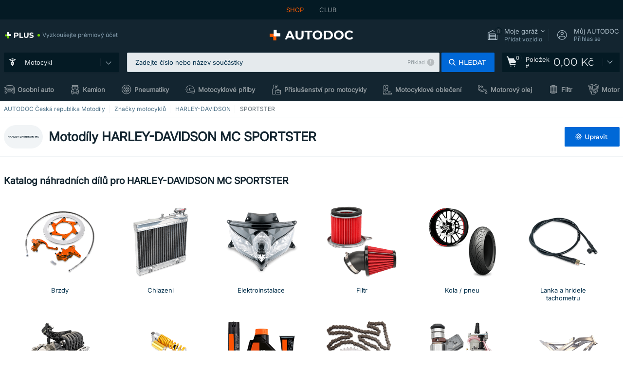

--- FILE ---
content_type: text/html; charset=UTF-8
request_url: https://moto.autodoc.cz/moto-dily/harley-davidson-mc/sportster
body_size: 33268
content:
<!DOCTYPE html>
<html lang="cs">
<head>
    <meta charset="utf-8">
    <title>Moto doplňky a Motodíly pro HARLEY-DAVIDSON SPORTSTER levné online ➤ AUTODOC</title>
    <meta name="description" content="Nakupujte příslušenství a díly pro motocykl HARLEY-DAVIDSON MC SPORTSTER❗ Objednejte si vhodné díly od top značek pro motocykl HARLEY-DAVIDSON SPORTSTER❗ Kompetentní rady a rychlé zpracování objednávky❗">
    <meta name="keywords" content="">

        
    <meta name="viewport" content="width=device-width, initial-scale=1.0">
    <meta name="csrf-token" content="ozzOl5tBhIhunFO10Wr2wZXkowS4FofxvcSzF5hW">
    <meta name="format-detection" content="telephone=no">
    <meta http-equiv="x-ua-compatible" content="ie=edge">
    <meta name="robots" content="index, follow">

    <link rel="canonical" href="https://moto.autodoc.cz/moto-dily/harley-davidson-mc/sportster">
    <link rel="alternate" hreflang="de" href="https://moto.autodoc.de/motorradteile/harley-davidson-mc/sportster">
    <link rel="alternate" hreflang="fr-FR" href="https://moto.auto-doc.fr/pieces-moto/harley-davidson-mc/sportster">
    <link rel="alternate" hreflang="es-ES" href="https://moto.autodoc.es/recambios-moto/harley-davidson-mc/sportster">
    <link rel="alternate" hreflang="en-GB" href="https://moto.autodoc.co.uk/motorcycle-parts/harley-davidson-mc/sportster">
    <link rel="alternate" hreflang="it-IT" href="https://moto.auto-doc.it/ricambi-moto/harley-davidson-mc/sportster">
    <link rel="alternate" hreflang="de-AT" href="https://moto.auto-doc.at/moto-teile/harley-davidson-mc/sportster">
    <link rel="alternate" hreflang="de-CH" href="https://moto.auto-doc.ch/motorrad-ersatzteile/harley-davidson-mc/sportster">
    <link rel="alternate" hreflang="pt-PT" href="https://moto.auto-doc.pt/pecas-moto/harley-davidson-mc/sportster">
    <link rel="alternate" hreflang="nl-NL" href="https://moto.autodoc.nl/motorfiets-onderdelen/harley-davidson-mc/sportster">
    <link rel="alternate" hreflang="da-DK" href="https://moto.autodoc.dk/mc-dele/harley-davidson-mc/sportster">
    <link rel="alternate" hreflang="fi-FI" href="https://moto.autodoc.fi/moottoripyoran-osat/harley-davidson-mc/sportster">
    <link rel="alternate" hreflang="sv-SE" href="https://moto.autodoc.se/mc-delar/harley-davidson-mc/sportster">
    <link rel="alternate" hreflang="pl-PL" href="https://moto.autodoc.pl/czesci-motocyklowe/harley-davidson-mc/sportster">
    <link rel="alternate" hreflang="cs-CZ" href="https://moto.autodoc.cz/moto-dily/harley-davidson-mc/sportster">
    <link rel="alternate" hreflang="bg-BG" href="https://moto.autodoc.bg/motochasti/harley-davidson-mc/sportster">
    <link rel="alternate" hreflang="el-GR" href="https://moto.autodoc.gr/antalaktika-moto/harley-davidson-mc/sportster">
    <link rel="alternate" hreflang="hu-HU" href="https://moto.autodoc.hu/motoralkatresz/harley-davidson-mc/sportster">
    <link rel="alternate" hreflang="et-EE" href="https://moto.autodoc.ee/mootorrataste-varuosad/harley-davidson-mc/sportster">
    <link rel="alternate" hreflang="lv-LV" href="https://moto.autodoc.lv/motociklu-dalas/harley-davidson-mc/sportster">
    <link rel="alternate" hreflang="sk-SK" href="https://moto.autodoc.sk/moto-diely/harley-davidson-mc/sportster">
    <link rel="alternate" hreflang="lt-LT" href="https://moto.autodoc.lt/motociklu-dalys/harley-davidson-mc/sportster">
    <link rel="alternate" hreflang="sl-SI" href="https://moto.autodoc.si/moto-deli/harley-davidson-mc/sportster">
    <link rel="alternate" hreflang="de-LU" href="https://moto.autodoc.lu/mototeile/harley-davidson-mc/sportster">
    <link rel="alternate" hreflang="nl-BE" href="https://moto.autodoc.be/motorfiets-onderdelen/harley-davidson-mc/sportster">
    <link rel="alternate" hreflang="no-NO" href="https://moto.autodoc.co.no/mc-deler/harley-davidson-mc/sportster">
    <link rel="alternate" hreflang="ro-RO" href="https://moto.autodoc24.ro/piese-moto/harley-davidson-mc/sportster">
            
    <link href="/assets/54eb94/css/vendor.css?id=c584094dbf87722b988bc196510f004e" media="screen" rel="stylesheet" type="text/css">
    <link href="/assets/54eb94/css/app.css?id=56e90c19d008ab6b45022f00f7d2669e" media="screen" rel="stylesheet" type="text/css">
    <link rel="apple-touch-icon-precomposed" sizes="57x57" href="/assets/54eb94/images/apple-touch-icon-57x57.png">
    <link rel="apple-touch-icon-precomposed" sizes="114x114" href="/assets/54eb94/images/apple-touch-icon-114x114.png">
    <link rel="apple-touch-icon-precomposed" sizes="72x72" href="/assets/54eb94/images/apple-touch-icon-72x72.png">
    <link rel="apple-touch-icon-precomposed" sizes="144x144" href="/assets/54eb94/images/apple-touch-icon-144x144.png">
    <link rel="apple-touch-icon-precomposed" sizes="60x60" href="/assets/54eb94/images/apple-touch-icon-60x60.png">
    <link rel="apple-touch-icon-precomposed" sizes="120x120" href="/assets/54eb94/images/apple-touch-icon-120x120.png">
    <link rel="apple-touch-icon-precomposed" sizes="76x76" href="/assets/54eb94/images/apple-touch-icon-76x76.png">
    <link rel="apple-touch-icon-precomposed" sizes="152x152" href="/assets/54eb94/images/apple-touch-icon-152x152.png">
    <link rel="icon" type="image/png" sizes="196x196" href="/assets/54eb94/images/favicon-196x196.png">
    <link rel="icon" type="image/png" sizes="96x96" href="/assets/54eb94/images/favicon-96x96.png">
    <link rel="icon" type="image/png" sizes="32x32" href="/assets/54eb94/images/favicon-32x32.png">
    <link rel="icon" type="image/png" sizes="16x16" href="/assets/54eb94/images/favicon-16x16.png">
    <link rel="icon" type="image/png" sizes="128x128" href="/assets/54eb94/images/favicon-128.png">
    <!-- a.1 -->
<meta data-bing-key-tracker name="msvalidate.01" content="6C45369F110BCE52D1CA91A29BCC5EFE">

        <!-- a.2 -->
<script data-safe-params>
  window.safeParams = {};

  (function () {
    window.safeParams = {
      getUrlParams: function () {
        const currentParams = new URLSearchParams(window.location.search);
        const relevantParams = new URLSearchParams();
        const parametersList = ["awc","tduid","tagtag_uid","source","kk","s24clid","tb_prm","fbclid","gclid","wbraid","gbraid","braid","msclkid","cnxclid","zanpid","siteid","rtbhc","ranMID","ranEAID","wgu","wgexpiry","utm_source","utm_medium","utm_campaign","utm_term","utm_content"];

        for (const [key, value] of currentParams) {
          if (parametersList.includes(key)) {
            relevantParams.append(key, value);
          }
        }

        return relevantParams;
      },
      getTrackingParams: function getTrackingParams (url, params) {
        if (!params.toString()) {
          return url;
        }

        const targetUrl = new URL(url, window.location.origin);
        for (const [key, value] of params) {
          if (!targetUrl.searchParams.has(key)) {
            targetUrl.searchParams.set(key, value);
          }
        }
        return targetUrl.toString();
      },
      isInternalLink: function (url) {
        try {
          const targetUrl = new URL(url, window.location.origin);
          if (targetUrl.protocol.match(/^(mailto|tel|javascript):/i)) {
            return false;
          }
          return targetUrl.origin === window.location.origin;
        } catch (e) {
          return false;
        }
      },
    };

    function initParamsManager () {
      const savedParams = window.safeParams.getUrlParams();

      if (!savedParams.toString()) {
        console.log('no params to save');
        return;
      }

      function processNewLinks (mutations) {
        mutations.forEach(mutation => {
          mutation.addedNodes.forEach(node => {
            if (node.nodeType === Node.ELEMENT_NODE) {
              node.querySelectorAll('a, [data-link]').forEach(element => {
                const url = element.tagName === 'A' ? element.href : element.dataset.link;

                if (window.safeParams.isInternalLink(url)) {
                  const processedUrl = window.safeParams.getTrackingParams(url, savedParams);

                  if (element.tagName === 'A') {
                    element.href = processedUrl;
                  } else {
                    element.dataset.link = processedUrl;
                  }
                }
              });
            }
          });
        });
      }

      const observer = new MutationObserver(processNewLinks);
      observer.observe(document.body, {
        childList: true,
        subtree: true,
      });

      document.querySelectorAll('a, [data-link]').forEach(element => {
        const url = element.tagName === 'A' ? element.href : element.dataset.link;

        if (window.safeParams.isInternalLink(url)) {
          const processedUrl = window.safeParams.getTrackingParams(url, savedParams);

          if (element.tagName === 'A') {
            element.href = processedUrl;
          } else {
            element.dataset.link = processedUrl;
          }
        }
      });
    }

    document.addEventListener('setTermsCookiesChoose', function (e) {
      if (e.detail?.allAnalyticsCookies !== 'denied' || e.detail?.allMarketingCookies !== 'denied') {
        initParamsManager();
      }
    });
  })();
</script>

</head>
<body>
<!-- a.3 -->
<div style="display:none" data-session-start></div>

<script>
        window.popupSettings = JSON.parse('{\u0022not-found-car\u0022:{\u0022id\u0022:\u00225b0df7ab-49f2-4647-a827-05298ecbd6de\u0022,\u0022type\u0022:\u0022not-found-car\u0022,\u0022status\u0022:1,\u0022name\u0022:\u0022Car not found\u0022,\u0022priority\u0022:500,\u0022timeout\u0022:0,\u0022routes\u0022:{\u0022allowed\u0022:[],\u0022disallowed\u0022:[]},\u0022settings\u0022:{\u0022status\u0022:1,\u0022priority\u0022:0},\u0022projectIds\u0022:[218,228,229,230,231,232,233,234,235,236,237,238,239,240,241,242,243,244,245,246,247,248,249,250,251,252,268,719,720,833,893,983,984,985,923],\u0022triggerTypes\u0022:[0],\u0022userType\u0022:2,\u0022createdAt\u0022:\u00222025-12-18T15:30:22.898\u0022,\u0022updatedAt\u0022:\u00222026-01-09T10:32:17.011\u0022},\u0022selector-popup\u0022:{\u0022id\u0022:\u0022673a344d-1152-4490-bb78-522a0809498f\u0022,\u0022type\u0022:\u0022selector-popup\u0022,\u0022status\u0022:1,\u0022name\u0022:\u0022Selector\u0022,\u0022priority\u0022:600,\u0022timeout\u0022:0,\u0022routes\u0022:{\u0022allowed\u0022:[],\u0022disallowed\u0022:[]},\u0022settings\u0022:{\u0022status\u0022:1,\u0022priority\u0022:0},\u0022projectIds\u0022:[218,228,229,230,231,232,233,234,235,236,237,238,239,240,241,242,243,244,245,246,247,248,249,250,251,252,268,719,720,833,893,923,983,984,985],\u0022triggerTypes\u0022:[0],\u0022userType\u0022:2,\u0022createdAt\u0022:\u00222025-12-18T15:25:55.839\u0022,\u0022updatedAt\u0022:\u00222026-01-08T11:18:15.985\u0022},\u0022interstitial-banner\u0022:{\u0022id\u0022:\u0022646702a5-2c59-4fde-bcc4-c5a4f4ecc9ec\u0022,\u0022type\u0022:\u0022interstitial-banner\u0022,\u0022status\u0022:1,\u0022name\u0022:\u0022Interstitial banner\u0022,\u0022priority\u0022:900,\u0022timeout\u0022:0,\u0022routes\u0022:{\u0022allowed\u0022:[],\u0022disallowed\u0022:[\u0022payment_add\u0022,\u0022payment_handler\u0022,\u0022payment_be2bill\u0022,\u0022payment_klarna\u0022,\u0022payment_klarnacheckout\u0022,\u0022payment_klarna_billie\u0022,\u0022payment_trustly\u0022,\u0022payment_braintree_creditcards\u0022,\u0022paylink_handler\u0022,\u0022paylink_be2bill\u0022,\u0022paylink_klarna\u0022,\u0022paylink_klarnacheckout\u0022,\u0022paylink_trustly\u0022,\u0022paylink_braintree_creditcards\u0022,\u0022subscription_handler\u0022,\u0022subscription_be2bill\u0022,\u0022subscription_klarna\u0022,\u0022subscription_klarnacheckout\u0022,\u0022subscription_trustly\u0022,\u0022subscription_braintree_creditcards\u0022,\u0022cart\u0022,\u0022cartAllData\u0022,\u0022cartAllDataGuest\u0022,\u0022cartAccount\u0022,\u0022cartLogin\u0022,\u0022cartAddress\u0022,\u0022cartAddressGuest\u0022,\u0022cartPayments\u0022,\u0022cartPaymentsGuest\u0022,\u0022cartSetPayments\u0022,\u0022cartSetPaymentsGuest\u0022,\u0022basketRecoveryByWpn\u0022,\u0022basketRecovery\u0022,\u0022payment_adyen_credit_card\u0022,\u0022payment_adyen_bancontact\u0022,\u0022return_return\u0022]},\u0022settings\u0022:{\u0022status\u0022:1,\u0022priority\u0022:0},\u0022projectIds\u0022:[218,228,229,230,231,232,233,234,235,236,237,238,239,240,241,242,243,244,245,246,247,248,249,250,251,252,268,719,720,833,893,923,983,984,985],\u0022triggerTypes\u0022:[1],\u0022userType\u0022:2,\u0022createdAt\u0022:\u00222025-12-18T16:18:49.003\u0022,\u0022updatedAt\u0022:\u00222025-12-25T23:30:11.07\u0022},\u0022google-one-tap\u0022:{\u0022id\u0022:\u002277268690-05da-45d6-96c9-3f2482875db3\u0022,\u0022type\u0022:\u0022google-one-tap\u0022,\u0022status\u0022:1,\u0022name\u0022:\u0022Google One Tap popup (Google login)\u0022,\u0022priority\u0022:700,\u0022timeout\u0022:0,\u0022routes\u0022:{\u0022allowed\u0022:[],\u0022disallowed\u0022:[\u0022basketRecoveryByWpn\u0022,\u0022basketRecovery\u0022,\u0022cart\u0022,\u0022cartAccount\u0022,\u0022cartAddress\u0022,\u0022cartAddressGuest\u0022,\u0022cartAllData\u0022,\u0022cartAllDataGuest\u0022,\u0022cartLogin\u0022,\u0022cartPayments\u0022,\u0022cartPaymentsGuest\u0022,\u0022cartSetPayments\u0022,\u0022cartSetPaymentsGuest\u0022,\u0022cartSubscriptionPayments\u0022,\u0022paylink_adyen_bancontact\u0022,\u0022paylink_adyen_credit_card\u0022,\u0022paylink_be2bill\u0022,\u0022paylink_be2bill_oney_checkout\u0022,\u0022paylink_braintree_creditcards\u0022,\u0022paylink_handler\u0022,\u0022paylink_klarna_billie\u0022,\u0022paylink_klarna\u0022,\u0022paylink_klarnacheckout\u0022,\u0022paylink_ps_adyen_credit_card\u0022,\u0022paylink_trustly\u0022,\u0022payment_add\u0022,\u0022payment_adyen_bancontact\u0022,\u0022payment_adyen_credit_card\u0022,\u0022payment_be2bill\u0022,\u0022payment_be2bill_oney_checkout\u0022,\u0022payment_braintree_creditcards\u0022,\u0022payment_handler\u0022,\u0022payment_klarna\u0022,\u0022payment_klarna_billie\u0022,\u0022payment_klarnacheckout\u0022,\u0022payment_ps_adyen_credit_card\u0022,\u0022payment_trustly\u0022,\u0022subscriptionCart\u0022,\u0022subscription_adyen_bancontact\u0022,\u0022subscription_adyen_credit_card\u0022,\u0022subscription_be2bill\u0022,\u0022subscription_be2bill_oney_checkout\u0022,\u0022subscription_braintree_creditcards\u0022,\u0022subscription_handler\u0022,\u0022subscription_klarna\u0022,\u0022subscription_klarna_billie\u0022,\u0022subscription_klarnacheckout\u0022,\u0022subscription_ps_adyen_credit_card\u0022,\u0022subscription_trustly\u0022]},\u0022settings\u0022:{\u0022status\u0022:1,\u0022priority\u0022:0},\u0022projectIds\u0022:[218,228,229,230,231,232,233,234,235,236,237,238,239,240,241,242,243,244,245,246,247,248,249,250,251,252,268,719,720,833,893,983,984,985,923],\u0022triggerTypes\u0022:[1],\u0022userType\u0022:0,\u0022createdAt\u0022:\u00222025-12-18T15:49:54.611\u0022,\u0022updatedAt\u0022:\u00222026-01-07T13:56:14.309\u0022},\u0022forgot-password\u0022:{\u0022id\u0022:\u0022c6608e5d-e436-4c2a-9175-7d9d79429f40\u0022,\u0022type\u0022:\u0022forgot-password\u0022,\u0022status\u0022:1,\u0022name\u0022:\u0022Forgot password\u0022,\u0022priority\u0022:500,\u0022timeout\u0022:0,\u0022routes\u0022:{\u0022allowed\u0022:[],\u0022disallowed\u0022:[]},\u0022settings\u0022:{\u0022status\u0022:1,\u0022priority\u0022:0},\u0022projectIds\u0022:[218,228,229,230,231,232,233,234,235,236,237,238,239,240,241,242,243,244,245,246,247,248,249,250,251,252,268,719,720,833,893,923,983,984,985],\u0022triggerTypes\u0022:[0],\u0022userType\u0022:0,\u0022createdAt\u0022:\u00222025-12-18T15:24:01.686\u0022,\u0022updatedAt\u0022:\u00222025-12-25T23:03:05.621\u0022},\u0022cookies-popup\u0022:{\u0022id\u0022:\u00223b241101-e2bb-4255-8caf-4136c566a967\u0022,\u0022type\u0022:\u0022cookies-popup\u0022,\u0022status\u0022:1,\u0022name\u0022:\u0022Cookie PopUp Main\u0022,\u0022priority\u0022:800,\u0022timeout\u0022:0,\u0022routes\u0022:{\u0022allowed\u0022:[],\u0022disallowed\u0022:[\u0022basketRecovery\u0022,\u0022basketRecoveryByWpn\u0022,\u0022basket_alldata_redirect\u0022,\u0022basket_shipping_redirect\u0022,\u0022basket_guest_alldata_redirect\u0022,\u0022cart\u0022,\u0022cartAccount\u0022,\u0022cartAddress\u0022,\u0022cartAddressGuest\u0022,\u0022cartAllData\u0022,\u0022cartAllDataGuest\u0022,\u0022cartLogin\u0022,\u0022cartPayments\u0022,\u0022cartPaymentsGuest\u0022,\u0022cartSetPayments\u0022,\u0022cartSetPaymentsGuest\u0022,\u0022cartSubscriptionPayments\u0022,\u0022paylink_adyen_bancontact\u0022,\u0022paylink_adyen_credit_card\u0022,\u0022paylink_be2bill\u0022,\u0022paylink_be2bill_oney_checkout\u0022,\u0022paylink_braintree_creditcards\u0022,\u0022paylink_handler\u0022,\u0022paylink_klarna\u0022,\u0022paylink_klarna_billie\u0022,\u0022paylink_klarnacheckout\u0022,\u0022paylink_ps_adyen_credit_card\u0022,\u0022paylink_trustly\u0022,\u0022payment_add\u0022,\u0022payment_adyen_bancontact\u0022,\u0022payment_adyen_credit_card\u0022,\u0022payment_be2bill\u0022,\u0022payment_be2bill_oney_checkout\u0022,\u0022payment_braintree_creditcards\u0022,\u0022payment_handler\u0022,\u0022payment_klarna\u0022,\u0022payment_klarna_billie\u0022,\u0022payment_klarnacheckout\u0022,\u0022payment_ps_adyen_credit_card\u0022,\u0022payment_trustly\u0022,\u0022subscriptionCart\u0022,\u0022subscription_adyen_bancontact\u0022,\u0022subscription_adyen_credit_card\u0022,\u0022subscription_be2bill\u0022,\u0022subscription_be2bill_oney_checkout\u0022,\u0022subscription_braintree_creditcards\u0022,\u0022subscription_handler\u0022,\u0022subscription_klarna\u0022,\u0022subscription_klarna_billie\u0022,\u0022subscription_klarnacheckout\u0022,\u0022subscription_ps_adyen_credit_card\u0022,\u0022subscription_trustly\u0022]},\u0022settings\u0022:{\u0022status\u0022:1,\u0022priority\u0022:0},\u0022projectIds\u0022:[218,228,229,230,231,232,233,234,235,236,237,238,239,240,241,242,243,244,245,246,247,248,249,250,251,252,268,719,720,833,893,983,984,985,923],\u0022triggerTypes\u0022:[1,0],\u0022userType\u0022:2,\u0022createdAt\u0022:\u00221999-12-31T22:00:00\u0022,\u0022updatedAt\u0022:\u00222026-01-07T16:34:36.202\u0022},\u0022login-popup\u0022:{\u0022id\u0022:\u00229fcb6af2-297d-4eee-87ee-2c19c3b41007\u0022,\u0022type\u0022:\u0022login-popup\u0022,\u0022status\u0022:1,\u0022name\u0022:\u0022Login popup\u0022,\u0022priority\u0022:500,\u0022timeout\u0022:0,\u0022routes\u0022:{\u0022allowed\u0022:[],\u0022disallowed\u0022:[]},\u0022settings\u0022:{\u0022status\u0022:1,\u0022priority\u0022:0},\u0022projectIds\u0022:[218,228,229,230,231,232,233,234,235,236,237,238,239,240,241,242,243,244,245,246,247,248,249,250,251,252,268,719,720,833,893,923,983,984,985],\u0022triggerTypes\u0022:[0],\u0022userType\u0022:0,\u0022createdAt\u0022:\u00222025-12-18T15:11:35.206\u0022,\u0022updatedAt\u0022:\u00222026-01-09T11:42:01.404\u0022},\u0022login-before-wishlist-add\u0022:{\u0022id\u0022:\u002288960085-9b57-4a27-a586-2a01c0eedf98\u0022,\u0022type\u0022:\u0022login-before-wishlist-add\u0022,\u0022status\u0022:1,\u0022name\u0022:\u0022Login before wishlist add\u0022,\u0022priority\u0022:500,\u0022timeout\u0022:0,\u0022routes\u0022:{\u0022allowed\u0022:[],\u0022disallowed\u0022:[]},\u0022settings\u0022:{\u0022status\u0022:1,\u0022priority\u0022:0},\u0022projectIds\u0022:[218,228,229,230,231,232,233,234,235,236,237,238,239,240,241,242,243,244,245,246,247,248,249,250,251,252,268,719,720,833,893,983,984,985,923],\u0022triggerTypes\u0022:[0],\u0022userType\u0022:0,\u0022createdAt\u0022:\u00222025-12-18T16:17:05.533\u0022,\u0022updatedAt\u0022:\u00222026-01-08T12:47:50.844\u0022},\u0022product-add-to-cart-related\u0022:{\u0022id\u0022:\u00226e3dd388-dcc6-46d5-8ccb-025ac24b353e\u0022,\u0022type\u0022:\u0022product-add-to-cart-related\u0022,\u0022status\u0022:1,\u0022name\u0022:\u0022Related products\u0022,\u0022priority\u0022:700,\u0022timeout\u0022:0,\u0022routes\u0022:{\u0022allowed\u0022:[],\u0022disallowed\u0022:[\u0022accessories_listing\u0022,\u0022accessories_listing_brand\u0022,\u0022chemicals_listing_brand\u0022,\u0022chemicals_listing\u0022,\u0022compatibility_transaction\u0022,\u0022criterion_listing\u0022,\u0022index_accessories\u0022,\u0022motoroil_release\u0022,\u0022motoroil_viscosity\u0022,\u0022motoroil_viscosity_brand\u0022,\u0022oe_number\u0022,\u0022promotional_transaction\u0022,\u0022short_number\u0022,\u0022tools_listing\u0022,\u0022tools_listing_brand\u0022]},\u0022settings\u0022:{\u0022status\u0022:1,\u0022priority\u0022:0},\u0022projectIds\u0022:[218,228,229,230,231,232,233,234,235,236,237,238,239,240,241,242,243,244,245,246,247,248,249,250,251,252,268,719,720,833,893,923,983,984,985],\u0022triggerTypes\u0022:[5,0],\u0022userType\u0022:2,\u0022createdAt\u0022:\u00222025-12-18T15:33:56.811\u0022,\u0022updatedAt\u0022:\u00222025-12-29T12:35:21.806\u0022},\u0022mobile-app-bonus-popup\u0022:{\u0022id\u0022:\u0022aac5231b-55a2-450e-87ed-7bb9827c8d13\u0022,\u0022type\u0022:\u0022mobile-app-bonus-popup\u0022,\u0022status\u0022:1,\u0022name\u0022:\u0022Mobile app bonus popup after selector change\u0022,\u0022priority\u0022:500,\u0022timeout\u0022:0,\u0022routes\u0022:{\u0022allowed\u0022:[],\u0022disallowed\u0022:[]},\u0022settings\u0022:{\u0022status\u0022:1,\u0022priority\u0022:0},\u0022projectIds\u0022:[218,228,229,230,231,232,233,234,235,236,237,238,239,240,241,242,243,244,245,246,247,248,249,250,251,252,268,719,720,833,893,923,983,984,985],\u0022triggerTypes\u0022:[0],\u0022userType\u0022:2,\u0022createdAt\u0022:\u00222025-12-18T15:28:02.741\u0022,\u0022updatedAt\u0022:\u00222025-12-25T23:04:21.464\u0022},\u0022simple-popup\u0022:{\u0022id\u0022:\u002269d516a7-8ae2-460d-af6d-de578709b84d\u0022,\u0022type\u0022:\u0022simple-popup\u0022,\u0022status\u0022:1,\u0022name\u0022:\u0022Simple popup settings (default)\u0022,\u0022priority\u0022:500,\u0022timeout\u0022:0,\u0022routes\u0022:{\u0022allowed\u0022:[],\u0022disallowed\u0022:[]},\u0022settings\u0022:{\u0022status\u0022:1,\u0022priority\u0022:0},\u0022projectIds\u0022:[218,228,229,230,231,232,233,234,235,236,237,238,239,240,241,242,243,244,245,246,247,248,249,250,251,252,268,719,720,833,893,923,985,984,983],\u0022triggerTypes\u0022:[0],\u0022userType\u0022:2,\u0022createdAt\u0022:\u00222025-12-18T15:38:38.051\u0022,\u0022updatedAt\u0022:\u00222025-12-25T23:14:07.819\u0022},\u0022register-popup\u0022:{\u0022id\u0022:\u002261a4e42a-d5f1-4d1b-b61b-467a9f0cd2e1\u0022,\u0022type\u0022:\u0022register-popup\u0022,\u0022status\u0022:1,\u0022name\u0022:\u0022Register popup\u0022,\u0022priority\u0022:500,\u0022timeout\u0022:0,\u0022routes\u0022:{\u0022allowed\u0022:[],\u0022disallowed\u0022:[]},\u0022settings\u0022:{\u0022status\u0022:1,\u0022priority\u0022:0},\u0022projectIds\u0022:[218,228,229,230,231,232,233,234,235,236,237,238,239,240,241,242,243,244,245,246,247,248,249,250,251,252,268,719,720,833,893,923,985,984,983],\u0022triggerTypes\u0022:[0],\u0022userType\u0022:0,\u0022createdAt\u0022:\u00222025-12-18T15:12:50.028\u0022,\u0022updatedAt\u0022:\u00222025-12-25T23:02:35.62\u0022},\u0022selector-profile-tab\u0022:{\u0022id\u0022:\u0022fd00580e-42f3-4de7-94f8-52a9e9dfa0df\u0022,\u0022type\u0022:\u0022selector-profile-tab\u0022,\u0022status\u0022:1,\u0022name\u0022:\u0022Selector profile tab (Garage selector)\u0022,\u0022priority\u0022:500,\u0022timeout\u0022:0,\u0022routes\u0022:{\u0022allowed\u0022:[],\u0022disallowed\u0022:[]},\u0022settings\u0022:{\u0022status\u0022:1,\u0022priority\u0022:0},\u0022projectIds\u0022:[218,228,229,230,231,232,233,234,235,236,237,238,239,240,241,242,243,244,245,246,247,248,249,250,251,252,268,719,720,833,893,983,984,985,923],\u0022triggerTypes\u0022:[0],\u0022userType\u0022:2,\u0022createdAt\u0022:\u00222025-12-18T15:40:22.563\u0022,\u0022updatedAt\u0022:\u00222026-01-12T13:15:51.219\u0022},\u0022sidebar-key-characteristics\u0022:{\u0022id\u0022:\u0022e5062320-330d-4b09-b5e8-d2828f87310d\u0022,\u0022type\u0022:\u0022sidebar-key-characteristics\u0022,\u0022status\u0022:1,\u0022name\u0022:\u0022Sidebar key characteristics\u0022,\u0022priority\u0022:900,\u0022timeout\u0022:0,\u0022routes\u0022:{\u0022allowed\u0022:[],\u0022disallowed\u0022:[]},\u0022settings\u0022:{\u0022status\u0022:1,\u0022priority\u0022:0},\u0022projectIds\u0022:[218,228,229,230,231,232,233,234,235,236,237,238,239,240,241,242,243,244,245,246,247,248,249,250,251,252,268,719,720,833,893,983,984,985,923],\u0022triggerTypes\u0022:[2],\u0022userType\u0022:2,\u0022createdAt\u0022:\u00222025-12-18T15:57:38.023\u0022,\u0022updatedAt\u0022:\u00222026-01-08T13:30:19.351\u0022}}');
    </script>
<div id="app"
            data-user-id="" data-cart-id="" data-ubi="" data-cart-count="0" data-maker-id="4055" data-model-id="12230" data-car-id="" data-404-page="false" data-route-name="moto_catalog_model" data-ab-test-type data-ab-test-group data-ab-test-keys data-ab-test-values
    >
<div class="header-wrap" data-header-wrap>
    <div class="header-cross-products">
    <div class="wrap">
        <ul class="header-cross-products__list">
                            <li>
                    <span class="header-cross-products__link active"
                                                    >
                        SHOP
                    </span>
                </li>
                            <li>
                    <span class="header-cross-products__link"
                           role="link" tabindex="0" data-link="https://club.autodoc.cz/?to=%2F&amp;utm_source=moto.autodoc.cz&amp;utm_medium=referral&amp;utm_term=cz&amp;utm_content=moto_catalog_model%7Cdesktop%7C&amp;utm_campaign=header_club " data-target="_blank"                           >
                        CLUB
                    </span>
                </li>
                    </ul>
    </div>
</div>

        <header class="header" >
        <div class="wrap">
            <div class="header__top">
                <div class="header-atd-plus"
     role="link"
     tabindex="0"
     data-tooltip-hover
     data-plus-tooltip
     data-ajax-link="https://moto.autodoc.cz/ajax/get-plus-tooltip"
     data-link="https://www.autodoc.cz/services/plus-service"
>
    <span class="header-atd-plus__logo">
        <svg class='base-svg' role='none'>
            <use xlink:href='/assets/54eb94/images/icon-sprite-color.svg#sprite-plus-icon-color'></use>
        </svg>
    </span>
    <div class="header-atd-plus__title">Vyzkoušejte prémiový účet</div>
</div>

                <div class="header__logo">
                                                <a href="https://moto.autodoc.cz/">
                                <img src="https://scdn.autodoc.de/static/logo/logo-light.svg"
                                     alt="AUTODOC autodily cz">
                            </a>                                            </div>
                <div class="header__top-right">
                    <div class="header__top-right-item header-garage " data-document-click-none
     data-garage-link="https://moto.autodoc.cz/ajax/get-garage-tooltip">
    <div class="header-garage__wrap" role="button" tabindex="0" data-show-tooltip-garage>
        <div class="header-garage__icon">
            <svg class='base-svg' role='none'>
                <use xlink:href='/assets/54eb94/images/icon-sprite-bw.svg#sprite-garage-icon-bw'></use>
            </svg>
            <span class="header-garage__amount" data-cart-count="0">0</span>
        </div>
        <div class="header-garage__text">
            <span class="header-garage__text-title">Moje garáž</span>
                            <div class="header-garage__text-brand">
                    Přidat vozidlo                </div>
                    </div>
    </div>
    <div class="header-garage__tooltip" data-tooltip-mouseleave data-tooltip-garage data-garage-tooltip-container
        data-garage-cars="0"
    >
    </div>
</div>
                                                                <div class="header__top-right-item header-login js-login-popup" data-login-show role="button" tabindex="0">
                            <div class="header-login__icon">
                                <svg class='base-svg' role='none'>
                                    <use
                                        xlink:href='/assets/54eb94/images/icon-sprite-bw.svg#sprite-user-icon-bw'></use>
                                </svg>
                            </div>
                            <div class="header-login__text">
                                <span class="header-login__text-title">Můj AUTODOC</span>
                                Přihlas se                            </div>
                        </div>
                                    </div>
                <div data-header-top-right></div>
            </div>
            <div class="header__panel">
    <div class="header-menu" data-burger-mobile
         data-current-subdomain="moto" tabindex="0" role="button">
        <div class="header-menu__desk" data-header-menu-link>
                                <svg class='header-menu__desk-icon base-svg' role='none'>
                        <use xlink:href='/assets/54eb94/images/icon-sprite-bw.svg#sprite-moto-bw'></use>
                    </svg>
                    <a href="https://moto.autodoc.cz/dily" class="header-menu__desk-title"
                        data-image="/assets/54eb94/images/icon-sprite-bw.svg#sprite-moto-bw" tabindex="-1">
                        Motocykl                    </a>                            </div>
        <div class="header-menu__mobile">
            <svg class='base-svg' role='none'>
                <use xlink:href='/assets/54eb94/images/icon-sprite-bw.svg#sprite-burger-icon-bw'></use>
            </svg>
        </div>
    </div>

    <div class="header-search-wrap header-search-wrap--categories" data-mobile-search-wrap data-mobile-search-wrap-categories data-document-click-none>
    <div class="header-search" data-mobile-search>
        <div class="header-search__overlay-wrap" data-hide-autocomplete>
            <div class="header-search__overlay"></div>
        </div>
        <form method="get" action="https://moto.autodoc.cz/search" class="header-search__wrap" data-header-search-wrap data-autocomplete-form>
            <div class="header-search__tag" data-autocomplete-top-tags></div>
            <div class="header-search__close" data-hide-autocomplete></div>
            <div class="header-search__input">
                <div class="header-search__input-wrap" data-search-autocomplete-wrapper>
                    <input type="text"
                           class="form-input"
                           name="keyword"
                           value=""
                           placeholder="Zadejte číslo nebo název součástky"
                           autocomplete="off"
                           data-show-autocomplete
                           data-show-autocomplete-overlay
                           data-search-autocomplete-input
                    >
                    <div class="header-search__clear" data-search-clear-input tabindex="0" role="button"></div>
                    <div class="header-search__example" role="button" tabindex="0" data-search-show-example data-popup-search-example-btn>Příklad</div>
                </div>
            </div>
            <span class="header-search__button btn btn--md" role="button" tabindex="0" data-search-submit-button>
                <svg role='none'>
                    <use xlink:href="/assets/54eb94/images/icon-sprite-bw.svg#sprite-search-icon-bw"></use>
                </svg>
                <span>Hledat</span>
            </span>
        </form>
    </div>
</div>

    <span class="header-show-mob" data-show-autocomplete tabindex="0" role="button">
        <svg role='none'>
            <use xlink:href="/assets/54eb94/images/icon-sprite-bw.svg#sprite-search-icon-bw"></use>
        </svg>
    </span>
    <div class="header-cart"
     data-header-cart
     
     
     data-header-cart-middle
     role="link"
     tabindex="0"
     data-link="https://www.autodoc.cz/basket">
    <script>var ubi = '';</script>
    <div class="header-cart__icon">
    <svg class="base-svg" role='none'>
        <use xlink:href="/assets/54eb94/images/icon-sprite-bw.svg#sprite-basket-icon-bw"></use>
    </svg>
    <span class="header-cart__amount" data-cart-count-products="0">0</span>
</div>
<div class="header-cart__text">
    Položek <span class="header-cart__text-number">#</span>
</div>
<div class="header-cart__total" data-order-sum="0">
    0,00 Kč
</div>
    <div class="header-cart__tooltip" data-header-cart-tooltip>
            <div class="header-cart__tooltip-empty">Váš košík je prázdný</div>

            </div>
</div>
</div>
            <nav>
    <ul class="header-nav">
                    <li class="header-nav__item">
                <svg class="header-nav__icon base-svg" role='none'>
                    <use xlink:href="/assets/54eb94/images/icon-sprite-bw.svg#sprite-car-empty-bw"></use>
                </svg>
                <a href="https://www.autodoc.cz/" data-parent-id="10001" class="header-nav__link">
                Osobní auto
                </a>            </li>
                    <li class="header-nav__item">
                <svg class="header-nav__icon base-svg" role='none'>
                    <use xlink:href="/assets/54eb94/images/icon-sprite-bw.svg#sprite-truck-empty-bw"></use>
                </svg>
                <a href="https://kamiony.autodoc.cz/" data-parent-id="200000" class="header-nav__link">
                Kamion
                </a>            </li>
                    <li class="header-nav__item">
                <svg class="header-nav__icon base-svg" role='none'>
                    <use xlink:href="/assets/54eb94/images/icon-sprite-bw.svg#sprite-tyres-icon-bw"></use>
                </svg>
                <span role="link" tabindex="0" data-link="https://www.autodoc.cz/pneumatiky/moto" data-parent-id="23208" class="header-nav__link">
                Pneumatiky
                </span>            </li>
                    <li class="header-nav__item">
                <svg class="header-nav__icon base-svg" role='none'>
                    <use xlink:href="/assets/54eb94/images/icon-sprite-bw.svg#sprite-helmet-icon-bw"></use>
                </svg>
                <a href="https://moto.autodoc.cz/motocyklove-prilby" data-parent-id="53000" class="header-nav__link">
                Motocyklové přilby
                </a>            </li>
                    <li class="header-nav__item">
                <svg class="header-nav__icon base-svg" role='none'>
                    <use xlink:href="/assets/54eb94/images/icon-sprite-bw.svg#sprite-moto-accessory-icon-bw"></use>
                </svg>
                <a href="https://moto.autodoc.cz/prislusenstvi-pro-motocykly" data-parent-id="51000" class="header-nav__link">
                Příslušenství pro motocykly
                </a>            </li>
                    <li class="header-nav__item">
                <svg class="header-nav__icon base-svg" role='none'>
                    <use xlink:href="/assets/54eb94/images/icon-sprite-bw.svg#sprite-moto-clothing-icon-bw"></use>
                </svg>
                <a href="https://moto.autodoc.cz/motocyklove-obleceni" data-parent-id="54000" class="header-nav__link">
                Motocyklové oblečení
                </a>            </li>
                    <li class="header-nav__item">
                <svg class="header-nav__icon base-svg" role='none'>
                    <use xlink:href="/assets/54eb94/images/icon-sprite-bw.svg#sprite-oil-icon-bw"></use>
                </svg>
                <a href="https://moto.autodoc.cz/dily/motorku-motorovy-olej-43231" data-parent-id="43231" class="header-nav__link">
                Motorový olej
                </a>            </li>
                    <li class="header-nav__item">
                <svg class="header-nav__icon base-svg" role='none'>
                    <use xlink:href="/assets/54eb94/images/icon-sprite-bw.svg#sprite-filters-icon-bw"></use>
                </svg>
                <a href="https://moto.autodoc.cz/dily/motorku-filtr" data-parent-id="43061" class="header-nav__link">
                Filtr
                </a>            </li>
                    <li class="header-nav__item">
                <svg class="header-nav__icon base-svg" role='none'>
                    <use xlink:href="/assets/54eb94/images/icon-sprite-bw.svg#sprite-engine-bw"></use>
                </svg>
                <a href="https://moto.autodoc.cz/dily/motorku-motor" data-parent-id="43065" class="header-nav__link">
                Motor
                </a>            </li>
            </ul>
</nav>
        </div>
            </header>

</div>
<main class="moto-page" id="main"  >
    <div class="app-left-banner app-left-banner--under-overlay" data-app-left-banner data-removed-dom-element>
</div>
            <div data-popup-live-chat-wrapper></div>

            <div class="head-page head-page--border">
        <nav class="breadcrumbs swipe">
        <script type="application/ld+json">{
    "@context": "https://schema.org",
    "@type": "BreadcrumbList",
    "itemListElement": [
        {
            "@type": "ListItem",
            "position": 1,
            "item": {
                "@type": "Thing",
                "name": "AUTODOC Česká republika Motodíly",
                "@id": "https://moto.autodoc.cz/#auto"
            }
        },
        {
            "@type": "ListItem",
            "position": 2,
            "item": {
                "@type": "Thing",
                "name": "Značky motocyklů",
                "@id": "https://moto.autodoc.cz/moto-dily"
            }
        },
        {
            "@type": "ListItem",
            "position": 3,
            "item": {
                "@type": "Thing",
                "name": "HARLEY-DAVIDSON",
                "@id": "https://moto.autodoc.cz/moto-dily/harley-davidson-mc"
            }
        },
        {
            "@type": "ListItem",
            "position": 4,
            "item": {
                "@type": "Thing",
                "name": "SPORTSTER"
            }
        }
    ]
}</script>        <ol class="wrap">
                            <li class="breadcrumbs__item">
                                            <a href="https://moto.autodoc.cz/#auto">
                        AUTODOC Česká republika Motodíly
                        </a>                                    </li>
                            <li class="breadcrumbs__item">
                                            <a href="https://moto.autodoc.cz/moto-dily">
                        Značky motocyklů
                        </a>                                    </li>
                            <li class="breadcrumbs__item">
                                            <a href="https://moto.autodoc.cz/moto-dily/harley-davidson-mc">
                        HARLEY-DAVIDSON
                        </a>                                    </li>
                            <li class="breadcrumbs__item">
                                            SPORTSTER
                                    </li>
                    </ol>
    </nav>

        <div class="head-page__title wrap">
            <h1 class="head-page__name title-h1">Motodíly HARLEY-DAVIDSON MC SPORTSTER</h1>
            <div class="head-page__image">
                <img class="lazyload"
                     src="https://scdn.autodoc.de/makers/4055.svg"
                     data-srcset="https://scdn.autodoc.de/makers/4055.svg"
                     srcset="https://www.autodoc.cz/lazyload.php?width=70&amp;height=35"
                     alt="Motodíly katalog HARLEY-DAVIDSON SPORTSTER">
            </div>
            <div class="head-page__buttons">
                <span class="btn btn--md" role="button" tabindex="0" data-popup-search-car-btn>
    <svg role='none'><use xlink:href='/assets/54eb94/images/icon-sprite-bw.svg#sprite-gear-icon-bw'></use></svg>
    <span>Upravit</span>
</span>
            </div>
        </div>
    </div>

    <section class="section wrap mt-2 mt-md-4 mt-lg-5">
    <h2 class="section__title">Katalog náhradních dílů pro HARLEY-DAVIDSON MC SPORTSTER</h2>
    <div class="section__wrap">
        <ul class="catalog-multilevel row row-cols-1 row-cols-md-4 row-cols-lg-6" data-catalog-grid>
                            <li class="col">
                    <div class="catalog-multilevel-item" data-catalog>
                        <div class="catalog-multilevel-item__parent" data-show-catalog aria-haspopup="true" tabindex="0">
                            <span class="catalog-multilevel-item__parent-img">
                                  <img class="lazyload" src="https://scdn.autodoc.de/catalog/categories/600x600/43001.png"
                                       data-srcset="https://scdn.autodoc.de/catalog/categories/200x200/43001.png 1x,
                                            https://scdn.autodoc.de/catalog/categories/300x300/43001.png 2x"
                                       srcset="https://www.autodoc.cz/lazyload.php?width=150&amp;height=150"
                                       alt="Brzdy náhradní díly HARLEY-DAVIDSON SPORTSTER 998 ccm 1978">
                            </span>
                            <span class="catalog-multilevel-item__parent-name">Brzdy</span>
                        </div>
                        <div class="catalog-multilevel-item__tooltip" data-multilevel-tooltip data-document-click-none>
                            <div class="catalog-multilevel-item__tooltip-close" tabindex="0" role="button" data-multilevel-tooltip-close></div>
                            <div class="catalog-multilevel-item__tooltip-wrap">
                                <div class="catalog-multilevel-item__tooltip-item">
                                    <div class="catalog-multilevel-item__tooltip-title d-md-none">Brzdy</div>
                                    <ul class="catalog-multilevel-item__tooltip-list" data-tooltip-list>
                                                                                    <li>
                        <a href="https://moto.autodoc.cz/dily/motorku-brzdova-kapalina-43009/harley-davidson-mc/sportster" class="catalog-multilevel-item__tooltip-link">
            Brzdova kapalina motocykl            </a>            </li>


                                                                                    <li>
                        <a href="https://moto.autodoc.cz/dily/motorku-brzdove-oblozeni-celist-43004/harley-davidson-mc/sportster" class="catalog-multilevel-item__tooltip-link">
            Brzdove oblozeni / celist motocykl            </a>            </li>


                                                                                    <li>
                        <a href="https://moto.autodoc.cz/dily/motorku-brzdove-paky-tahla-43006/harley-davidson-mc/sportster" class="catalog-multilevel-item__tooltip-link">
            Brzdove paky / tahla motocykl            </a>            </li>


                                                                                    <li>
                        <a href="https://moto.autodoc.cz/dily/motorku-brzdove-vedeni-hadicky-prislusenstvi-43008/harley-davidson-mc/sportster" class="catalog-multilevel-item__tooltip-link">
            Brzdove vedeni / hadicky / prislusenstvi motocykl            </a>            </li>


                                                                                    <li>
                        <a href="https://moto.autodoc.cz/dily/motorku-brzdovy-kotouc-prislusenstvi-43003/harley-davidson-mc/sportster" class="catalog-multilevel-item__tooltip-link">
            Brzdový kotouč motocykl            </a>            </li>


                                                                                    <li>
                        <a href="https://moto.autodoc.cz/dily/motorku-brzdovy-trmen-prislusenstvi-43005/harley-davidson-mc/sportster" class="catalog-multilevel-item__tooltip-link">
            Brzdovy trmen / prislusenstvi motocykl            </a>            </li>


                                                                            </ul>
                                </div>
                            </div>
                        </div>
                    </div>
                </li>
                            <li class="col">
                    <div class="catalog-multilevel-item" data-catalog>
                        <div class="catalog-multilevel-item__parent" data-show-catalog aria-haspopup="true" tabindex="0">
                            <span class="catalog-multilevel-item__parent-img">
                                  <img class="lazyload" src="https://scdn.autodoc.de/catalog/categories/600x600/43154.png"
                                       data-srcset="https://scdn.autodoc.de/catalog/categories/200x200/43154.png 1x,
                                            https://scdn.autodoc.de/catalog/categories/300x300/43154.png 2x"
                                       srcset="https://www.autodoc.cz/lazyload.php?width=150&amp;height=150"
                                       alt="Chlazeni náhradní díly HARLEY-DAVIDSON SPORTSTER 998 ccm 1978">
                            </span>
                            <span class="catalog-multilevel-item__parent-name">Chlazeni</span>
                        </div>
                        <div class="catalog-multilevel-item__tooltip" data-multilevel-tooltip data-document-click-none>
                            <div class="catalog-multilevel-item__tooltip-close" tabindex="0" role="button" data-multilevel-tooltip-close></div>
                            <div class="catalog-multilevel-item__tooltip-wrap">
                                <div class="catalog-multilevel-item__tooltip-item">
                                    <div class="catalog-multilevel-item__tooltip-title d-md-none">Chlazeni</div>
                                    <ul class="catalog-multilevel-item__tooltip-list" data-tooltip-list>
                                                                                    <li>
            <span class="catalog-multilevel-item__tooltip-link catalog-multilevel-item__tooltip-link--subcatalog"
              tabindex="0" role="button" data-tooltip-show-subcatalog="data-subcatalog-1">
            Chladic voda / olej motocykl        </span>
        <div
            class="catalog-multilevel-item__tooltip-item catalog-multilevel-item__tooltip-subcatalog catalog-multilevel-item__tooltip-subcatalog--1"
            data-tooltip-subcatalog data-parent-id="43161">
            <div class="catalog-multilevel-item__tooltip-header d-md-none">
                <div class="catalog-multilevel-item__tooltip-return" tabindex="0" role="button" data-tooltip-return="data-subcatalog-0">
                    <svg class='base-svg' role='none'>
                        <use xlink:href='/assets/54eb94/images/icon-sprite-bw.svg#sprite-right-arrow-icon-bw'></use>
                    </svg>
                </div>
                <div class="catalog-multilevel-item__tooltip-title d-md-none">
                    Chladic voda / olej motocykl                </div>
            </div>
            <ul class="catalog-multilevel-item__tooltip-list" data-tooltip-list>
                                    <li>
                        <a href="https://moto.autodoc.cz/dily/motorku-chladic-vody-43162/harley-davidson-mc/sportster" class="catalog-multilevel-item__tooltip-link">
            Chladic vody motocykl            </a>            </li>


                            </ul>
        </div>
    </li>


                                                                                    <li>
            <span class="catalog-multilevel-item__tooltip-link catalog-multilevel-item__tooltip-link--subcatalog"
              tabindex="0" role="button" data-tooltip-show-subcatalog="data-subcatalog-1">
            Hadice / trubky motocykl        </span>
        <div
            class="catalog-multilevel-item__tooltip-item catalog-multilevel-item__tooltip-subcatalog catalog-multilevel-item__tooltip-subcatalog--1"
            data-tooltip-subcatalog data-parent-id="43166">
            <div class="catalog-multilevel-item__tooltip-header d-md-none">
                <div class="catalog-multilevel-item__tooltip-return" tabindex="0" role="button" data-tooltip-return="data-subcatalog-0">
                    <svg class='base-svg' role='none'>
                        <use xlink:href='/assets/54eb94/images/icon-sprite-bw.svg#sprite-right-arrow-icon-bw'></use>
                    </svg>
                </div>
                <div class="catalog-multilevel-item__tooltip-title d-md-none">
                    Hadice / trubky motocykl                </div>
            </div>
            <ul class="catalog-multilevel-item__tooltip-list" data-tooltip-list>
                                    <li>
                        <a href="https://moto.autodoc.cz/dily/motorku-hadice-chladici-kapaliny-vedeni-43167/harley-davidson-mc/sportster" class="catalog-multilevel-item__tooltip-link">
            Hadice chladici kapaliny / vedeni motocykl            </a>            </li>


                                    <li>
                        <a href="https://moto.autodoc.cz/dily/motorku-olejove-hadice-trubky-43168/harley-davidson-mc/sportster" class="catalog-multilevel-item__tooltip-link">
            Olejove hadice / trubky motocykl            </a>            </li>


                            </ul>
        </div>
    </li>


                                                                                    <li>
            <span class="catalog-multilevel-item__tooltip-link catalog-multilevel-item__tooltip-link--subcatalog"
              tabindex="0" role="button" data-tooltip-show-subcatalog="data-subcatalog-1">
            Vodni cerpadlo / tesneni motocykl        </span>
        <div
            class="catalog-multilevel-item__tooltip-item catalog-multilevel-item__tooltip-subcatalog catalog-multilevel-item__tooltip-subcatalog--1"
            data-tooltip-subcatalog data-parent-id="43155">
            <div class="catalog-multilevel-item__tooltip-header d-md-none">
                <div class="catalog-multilevel-item__tooltip-return" tabindex="0" role="button" data-tooltip-return="data-subcatalog-0">
                    <svg class='base-svg' role='none'>
                        <use xlink:href='/assets/54eb94/images/icon-sprite-bw.svg#sprite-right-arrow-icon-bw'></use>
                    </svg>
                </div>
                <div class="catalog-multilevel-item__tooltip-title d-md-none">
                    Vodni cerpadlo / tesneni motocykl                </div>
            </div>
            <ul class="catalog-multilevel-item__tooltip-list" data-tooltip-list>
                                    <li>
                        <a href="https://moto.autodoc.cz/dily/motorku-vodni-cerpadlo-43157/harley-davidson-mc/sportster" class="catalog-multilevel-item__tooltip-link">
            Vodni cerpadlo motocykl            </a>            </li>


                            </ul>
        </div>
    </li>


                                                                                    <li>
                        <a href="https://moto.autodoc.cz/dily/motorku-ochrana-proti-mrazu-43175/harley-davidson-mc/sportster" class="catalog-multilevel-item__tooltip-link">
            Ochrana proti mrazu motocykl            </a>            </li>


                                                                                    <li>
                        <a href="https://moto.autodoc.cz/dily/motorku-spinac-cidlo-43170/harley-davidson-mc/sportster" class="catalog-multilevel-item__tooltip-link">
            Spinac / cidlo motocykl            </a>            </li>


                                                                                    <li>
                        <a href="https://moto.autodoc.cz/dily/motorku-vetrak-43173/harley-davidson-mc/sportster" class="catalog-multilevel-item__tooltip-link">
            Vetrak motocykl            </a>            </li>


                                                                            </ul>
                                </div>
                            </div>
                        </div>
                    </div>
                </li>
                            <li class="col">
                    <div class="catalog-multilevel-item" data-catalog>
                        <div class="catalog-multilevel-item__parent" data-show-catalog aria-haspopup="true" tabindex="0">
                            <span class="catalog-multilevel-item__parent-img">
                                  <img class="lazyload" src="https://scdn.autodoc.de/catalog/categories/600x600/43199.png"
                                       data-srcset="https://scdn.autodoc.de/catalog/categories/200x200/43199.png 1x,
                                            https://scdn.autodoc.de/catalog/categories/300x300/43199.png 2x"
                                       srcset="https://www.autodoc.cz/lazyload.php?width=150&amp;height=150"
                                       alt="Elektroinstalace náhradní díly HARLEY-DAVIDSON SPORTSTER 998 ccm 1983">
                            </span>
                            <span class="catalog-multilevel-item__parent-name">Elektroinstalace</span>
                        </div>
                        <div class="catalog-multilevel-item__tooltip" data-multilevel-tooltip data-document-click-none>
                            <div class="catalog-multilevel-item__tooltip-close" tabindex="0" role="button" data-multilevel-tooltip-close></div>
                            <div class="catalog-multilevel-item__tooltip-wrap">
                                <div class="catalog-multilevel-item__tooltip-item">
                                    <div class="catalog-multilevel-item__tooltip-title d-md-none">Elektroinstalace</div>
                                    <ul class="catalog-multilevel-item__tooltip-list" data-tooltip-list>
                                                                                    <li>
            <span class="catalog-multilevel-item__tooltip-link catalog-multilevel-item__tooltip-link--subcatalog"
              tabindex="0" role="button" data-tooltip-show-subcatalog="data-subcatalog-1">
            Generator / jednotlive dily motocykl        </span>
        <div
            class="catalog-multilevel-item__tooltip-item catalog-multilevel-item__tooltip-subcatalog catalog-multilevel-item__tooltip-subcatalog--1"
            data-tooltip-subcatalog data-parent-id="43209">
            <div class="catalog-multilevel-item__tooltip-header d-md-none">
                <div class="catalog-multilevel-item__tooltip-return" tabindex="0" role="button" data-tooltip-return="data-subcatalog-0">
                    <svg class='base-svg' role='none'>
                        <use xlink:href='/assets/54eb94/images/icon-sprite-bw.svg#sprite-right-arrow-icon-bw'></use>
                    </svg>
                </div>
                <div class="catalog-multilevel-item__tooltip-title d-md-none">
                    Generator / jednotlive dily motocykl                </div>
            </div>
            <ul class="catalog-multilevel-item__tooltip-list" data-tooltip-list>
                                    <li>
                        <a href="https://moto.autodoc.cz/dily/motorku-jednotlivy-dil-43212/harley-davidson-mc/sportster" class="catalog-multilevel-item__tooltip-link">
            Jednotlivy dil motocykl            </a>            </li>


                            </ul>
        </div>
    </li>


                                                                                    <li>
            <span class="catalog-multilevel-item__tooltip-link catalog-multilevel-item__tooltip-link--subcatalog"
              tabindex="0" role="button" data-tooltip-show-subcatalog="data-subcatalog-1">
            Starter / jednotlive dily motocykl        </span>
        <div
            class="catalog-multilevel-item__tooltip-item catalog-multilevel-item__tooltip-subcatalog catalog-multilevel-item__tooltip-subcatalog--1"
            data-tooltip-subcatalog data-parent-id="43200">
            <div class="catalog-multilevel-item__tooltip-header d-md-none">
                <div class="catalog-multilevel-item__tooltip-return" tabindex="0" role="button" data-tooltip-return="data-subcatalog-0">
                    <svg class='base-svg' role='none'>
                        <use xlink:href='/assets/54eb94/images/icon-sprite-bw.svg#sprite-right-arrow-icon-bw'></use>
                    </svg>
                </div>
                <div class="catalog-multilevel-item__tooltip-title d-md-none">
                    Starter / jednotlive dily motocykl                </div>
            </div>
            <ul class="catalog-multilevel-item__tooltip-list" data-tooltip-list>
                                    <li>
                        <a href="https://moto.autodoc.cz/dily/motorku-jednotlive-komponenty-starteru-43201/harley-davidson-mc/sportster" class="catalog-multilevel-item__tooltip-link">
            Spínač zapalování / startéru motocykl            </a>            </li>


                                    <li>
                        <a href="https://moto.autodoc.cz/dily/motorku-starter-43202/harley-davidson-mc/sportster" class="catalog-multilevel-item__tooltip-link">
            Starter motocykl            </a>            </li>


                            </ul>
        </div>
    </li>


                                                                                    <li>
            <span class="catalog-multilevel-item__tooltip-link catalog-multilevel-item__tooltip-link--subcatalog"
              tabindex="0" role="button" data-tooltip-show-subcatalog="data-subcatalog-1">
            Svetlomet / jednotlive dily motocykl        </span>
        <div
            class="catalog-multilevel-item__tooltip-item catalog-multilevel-item__tooltip-subcatalog catalog-multilevel-item__tooltip-subcatalog--1"
            data-tooltip-subcatalog data-parent-id="43204">
            <div class="catalog-multilevel-item__tooltip-header d-md-none">
                <div class="catalog-multilevel-item__tooltip-return" tabindex="0" role="button" data-tooltip-return="data-subcatalog-0">
                    <svg class='base-svg' role='none'>
                        <use xlink:href='/assets/54eb94/images/icon-sprite-bw.svg#sprite-right-arrow-icon-bw'></use>
                    </svg>
                </div>
                <div class="catalog-multilevel-item__tooltip-title d-md-none">
                    Svetlomet / jednotlive dily motocykl                </div>
            </div>
            <ul class="catalog-multilevel-item__tooltip-list" data-tooltip-list>
                                    <li>
                        <a href="https://moto.autodoc.cz/dily/motorku-jednotlive-dily-hlavniho-svetlometu-43207/harley-davidson-mc/sportster" class="catalog-multilevel-item__tooltip-link">
            Jednotlive dily hlavniho svetlometu motocykl            </a>            </li>


                                    <li>
                        <a href="https://moto.autodoc.cz/dily/motorku-svetlomet-hlavni-43205/harley-davidson-mc/sportster" class="catalog-multilevel-item__tooltip-link">
            Svetlomet hlavni motocykl            </a>            </li>


                                    <li>
                        <a href="https://moto.autodoc.cz/dily/motorku-zarovka-mlhoveho-svetlometu-43208/harley-davidson-mc/sportster" class="catalog-multilevel-item__tooltip-link">
            Zarovka mlhoveho svetlometu motocykl            </a>            </li>


                                    <li>
                        <a href="https://moto.autodoc.cz/dily/motorku-zarovka-svetlometu-43206/harley-davidson-mc/sportster" class="catalog-multilevel-item__tooltip-link">
            Zarovka svetlometu motocykl            </a>            </li>


                            </ul>
        </div>
    </li>


                                                                                    <li>
            <span class="catalog-multilevel-item__tooltip-link catalog-multilevel-item__tooltip-link--subcatalog"
              tabindex="0" role="button" data-tooltip-show-subcatalog="data-subcatalog-1">
            Svitilna blikace / jednotlive dily motocykl        </span>
        <div
            class="catalog-multilevel-item__tooltip-item catalog-multilevel-item__tooltip-subcatalog catalog-multilevel-item__tooltip-subcatalog--1"
            data-tooltip-subcatalog data-parent-id="43220">
            <div class="catalog-multilevel-item__tooltip-header d-md-none">
                <div class="catalog-multilevel-item__tooltip-return" tabindex="0" role="button" data-tooltip-return="data-subcatalog-0">
                    <svg class='base-svg' role='none'>
                        <use xlink:href='/assets/54eb94/images/icon-sprite-bw.svg#sprite-right-arrow-icon-bw'></use>
                    </svg>
                </div>
                <div class="catalog-multilevel-item__tooltip-title d-md-none">
                    Svitilna blikace / jednotlive dily motocykl                </div>
            </div>
            <ul class="catalog-multilevel-item__tooltip-list" data-tooltip-list>
                                    <li>
                        <a href="https://moto.autodoc.cz/dily/motorku-svitilna-blikace-43221/harley-davidson-mc/sportster" class="catalog-multilevel-item__tooltip-link">
            Svitilna blikace motocykl            </a>            </li>


                                    <li>
                        <a href="https://moto.autodoc.cz/dily/motorku-zarovka-svitilny-blikace-43223/harley-davidson-mc/sportster" class="catalog-multilevel-item__tooltip-link">
            Zarovka svitilny blikace motocykl            </a>            </li>


                            </ul>
        </div>
    </li>


                                                                                    <li>
            <span class="catalog-multilevel-item__tooltip-link catalog-multilevel-item__tooltip-link--subcatalog"
              tabindex="0" role="button" data-tooltip-show-subcatalog="data-subcatalog-1">
            Zadni svetlo / dily motocykl        </span>
        <div
            class="catalog-multilevel-item__tooltip-item catalog-multilevel-item__tooltip-subcatalog catalog-multilevel-item__tooltip-subcatalog--1"
            data-tooltip-subcatalog data-parent-id="43216">
            <div class="catalog-multilevel-item__tooltip-header d-md-none">
                <div class="catalog-multilevel-item__tooltip-return" tabindex="0" role="button" data-tooltip-return="data-subcatalog-0">
                    <svg class='base-svg' role='none'>
                        <use xlink:href='/assets/54eb94/images/icon-sprite-bw.svg#sprite-right-arrow-icon-bw'></use>
                    </svg>
                </div>
                <div class="catalog-multilevel-item__tooltip-title d-md-none">
                    Zadni svetlo / dily motocykl                </div>
            </div>
            <ul class="catalog-multilevel-item__tooltip-list" data-tooltip-list>
                                    <li>
                        <a href="https://moto.autodoc.cz/dily/motorku-zarovka-zadni-svetlo-43219/harley-davidson-mc/sportster" class="catalog-multilevel-item__tooltip-link">
            "Zarovka, zadni svetlo" motocykl            </a>            </li>


                                    <li>
                        <a href="https://moto.autodoc.cz/dily/motorku-jednotlive-dily-koncoveho-svetlometu-43218/harley-davidson-mc/sportster" class="catalog-multilevel-item__tooltip-link">
            Jednotlive dily koncoveho svetlometu motocykl            </a>            </li>


                                    <li>
                        <a href="https://moto.autodoc.cz/dily/motorku-zadni-svetlo-43217/harley-davidson-mc/sportster" class="catalog-multilevel-item__tooltip-link">
            Zadni svetlo motocykl            </a>            </li>


                            </ul>
        </div>
    </li>


                                                                                    <li>
                        <a href="https://moto.autodoc.cz/dily/motorku-baterie-43213/harley-davidson-mc/sportster" class="catalog-multilevel-item__tooltip-link">
            Baterie motocykl            </a>            </li>


                                                                                    <li>
                        <a href="https://moto.autodoc.cz/dily/motorku-cidla-43224/harley-davidson-mc/sportster" class="catalog-multilevel-item__tooltip-link">
            Cidla motocykl            </a>            </li>


                                                                                    <li>
                        <a href="https://moto.autodoc.cz/dily/motorku-klakson-houkacka-43214/harley-davidson-mc/sportster" class="catalog-multilevel-item__tooltip-link">
            Klakson / houkacka motocykl            </a>            </li>


                                                                                    <li>
                        <a href="https://moto.autodoc.cz/dily/motorku-odrazove-sklo-43215/harley-davidson-mc/sportster" class="catalog-multilevel-item__tooltip-link">
            Odrazové sklo motocykl            </a>            </li>


                                                                            </ul>
                                </div>
                            </div>
                        </div>
                    </div>
                </li>
                            <li class="col">
                    <div class="catalog-multilevel-item" data-catalog>
                        <div class="catalog-multilevel-item__parent" data-show-catalog aria-haspopup="true" tabindex="0">
                            <span class="catalog-multilevel-item__parent-img">
                                  <img class="lazyload" src="https://scdn.autodoc.de/catalog/categories/600x600/43061.png"
                                       data-srcset="https://scdn.autodoc.de/catalog/categories/200x200/43061.png 1x,
                                            https://scdn.autodoc.de/catalog/categories/300x300/43061.png 2x"
                                       srcset="https://www.autodoc.cz/lazyload.php?width=150&amp;height=150"
                                       alt="Filtr náhradní díly HARLEY-DAVIDSON SPORTSTER 998 ccm 1979">
                            </span>
                            <span class="catalog-multilevel-item__parent-name">Filtr</span>
                        </div>
                        <div class="catalog-multilevel-item__tooltip" data-multilevel-tooltip data-document-click-none>
                            <div class="catalog-multilevel-item__tooltip-close" tabindex="0" role="button" data-multilevel-tooltip-close></div>
                            <div class="catalog-multilevel-item__tooltip-wrap">
                                <div class="catalog-multilevel-item__tooltip-item">
                                    <div class="catalog-multilevel-item__tooltip-title d-md-none">Filtr</div>
                                    <ul class="catalog-multilevel-item__tooltip-list" data-tooltip-list>
                                                                                    <li>
                        <a href="https://moto.autodoc.cz/dily/motorku-olejovy-filtr-43062/harley-davidson-mc/sportster" class="catalog-multilevel-item__tooltip-link">
            Olejovy filtr motocykl            </a>            </li>


                                                                                    <li>
                        <a href="https://moto.autodoc.cz/dily/motorku-palivovy-filtr-43064/harley-davidson-mc/sportster" class="catalog-multilevel-item__tooltip-link">
            Palivový filtr motocykl            </a>            </li>


                                                                                    <li>
                        <a href="https://moto.autodoc.cz/dily/motorku-vzduchovy-filtr-43063/harley-davidson-mc/sportster" class="catalog-multilevel-item__tooltip-link">
            Vzduchovy filtr motocykl            </a>            </li>


                                                                            </ul>
                                </div>
                            </div>
                        </div>
                    </div>
                </li>
                            <li class="col">
                    <div class="catalog-multilevel-item" data-catalog>
                        <div class="catalog-multilevel-item__parent" data-show-catalog aria-haspopup="true" tabindex="0">
                            <span class="catalog-multilevel-item__parent-img">
                                  <img class="lazyload" src="https://scdn.autodoc.de/catalog/categories/600x600/43225.png"
                                       data-srcset="https://scdn.autodoc.de/catalog/categories/200x200/43225.png 1x,
                                            https://scdn.autodoc.de/catalog/categories/300x300/43225.png 2x"
                                       srcset="https://www.autodoc.cz/lazyload.php?width=150&amp;height=150"
                                       alt="Kola / pneu náhradní díly HARLEY-DAVIDSON SPORTSTER 1087 ccm 1986">
                            </span>
                            <span class="catalog-multilevel-item__parent-name">Kola / pneu</span>
                        </div>
                        <div class="catalog-multilevel-item__tooltip" data-multilevel-tooltip data-document-click-none>
                            <div class="catalog-multilevel-item__tooltip-close" tabindex="0" role="button" data-multilevel-tooltip-close></div>
                            <div class="catalog-multilevel-item__tooltip-wrap">
                                <div class="catalog-multilevel-item__tooltip-item">
                                    <div class="catalog-multilevel-item__tooltip-title d-md-none">Kola / pneu</div>
                                    <ul class="catalog-multilevel-item__tooltip-list" data-tooltip-list>
                                                                                    <li>
                        <a href="https://www.autodoc.cz/pneumatiky/moto" class="catalog-multilevel-item__tooltip-link">
            Pneumatika motocykl            </a>            </li>


                                                                                    <li>
                        <a href="https://moto.autodoc.cz/dily/motorku-prislusenstvi-43228/harley-davidson-mc/sportster" class="catalog-multilevel-item__tooltip-link">
            Prislusenstvi motocykl            </a>            </li>


                                                                                    <li>
                        <a href="https://moto.autodoc.cz/dily/motorku-system-kontroly-tlaku-v-pneumatikach-43229/harley-davidson-mc/sportster" class="catalog-multilevel-item__tooltip-link">
            System kontroly tlaku v pneumatikach motocykl            </a>            </li>


                                                                            </ul>
                                </div>
                            </div>
                        </div>
                    </div>
                </li>
                            <li class="col">
                    <div class="catalog-multilevel-item" data-catalog>
                        <div class="catalog-multilevel-item__parent" data-show-catalog aria-haspopup="true" tabindex="0">
                            <span class="catalog-multilevel-item__parent-img">
                                  <img class="lazyload" src="https://scdn.autodoc.de/catalog/categories/600x600/43056.png"
                                       data-srcset="https://scdn.autodoc.de/catalog/categories/200x200/43056.png 1x,
                                            https://scdn.autodoc.de/catalog/categories/300x300/43056.png 2x"
                                       srcset="https://www.autodoc.cz/lazyload.php?width=150&amp;height=150"
                                       alt="Lanka a hridele tachometru náhradní díly HARLEY-DAVIDSON SPORTSTER 998 ccm 1978">
                            </span>
                            <span class="catalog-multilevel-item__parent-name">Lanka a hridele tachometru</span>
                        </div>
                        <div class="catalog-multilevel-item__tooltip" data-multilevel-tooltip data-document-click-none>
                            <div class="catalog-multilevel-item__tooltip-close" tabindex="0" role="button" data-multilevel-tooltip-close></div>
                            <div class="catalog-multilevel-item__tooltip-wrap">
                                <div class="catalog-multilevel-item__tooltip-item">
                                    <div class="catalog-multilevel-item__tooltip-title d-md-none">Lanka a hridele tachometru</div>
                                    <ul class="catalog-multilevel-item__tooltip-list" data-tooltip-list>
                                                                                    <li>
                        <a href="https://moto.autodoc.cz/dily/motorku-lanko-plynu-43059/harley-davidson-mc/sportster" class="catalog-multilevel-item__tooltip-link">
            Lanko plynu motocykl            </a>            </li>


                                                                                    <li>
                        <a href="https://moto.autodoc.cz/dily/motorku-lanko-tachometru-43060/harley-davidson-mc/sportster" class="catalog-multilevel-item__tooltip-link">
            Lanko tachometru motocykl            </a>            </li>


                                                                                    <li>
                        <a href="https://moto.autodoc.cz/dily/motorku-spojkove-lanko-43058/harley-davidson-mc/sportster" class="catalog-multilevel-item__tooltip-link">
            Spojkove lanko motocykl            </a>            </li>


                                                                            </ul>
                                </div>
                            </div>
                        </div>
                    </div>
                </li>
                            <li class="col">
                    <div class="catalog-multilevel-item" data-catalog>
                        <div class="catalog-multilevel-item__parent" data-show-catalog aria-haspopup="true" tabindex="0">
                            <span class="catalog-multilevel-item__parent-img">
                                  <img class="lazyload" src="https://scdn.autodoc.de/catalog/categories/600x600/43065.png"
                                       data-srcset="https://scdn.autodoc.de/catalog/categories/200x200/43065.png 1x,
                                            https://scdn.autodoc.de/catalog/categories/300x300/43065.png 2x"
                                       srcset="https://www.autodoc.cz/lazyload.php?width=150&amp;height=150"
                                       alt="Motor náhradní díly HARLEY-DAVIDSON SPORTSTER 998 ccm 1978">
                            </span>
                            <span class="catalog-multilevel-item__parent-name">Motor</span>
                        </div>
                        <div class="catalog-multilevel-item__tooltip" data-multilevel-tooltip data-document-click-none>
                            <div class="catalog-multilevel-item__tooltip-close" tabindex="0" role="button" data-multilevel-tooltip-close></div>
                            <div class="catalog-multilevel-item__tooltip-wrap">
                                <div class="catalog-multilevel-item__tooltip-item">
                                    <div class="catalog-multilevel-item__tooltip-title d-md-none">Motor</div>
                                    <ul class="catalog-multilevel-item__tooltip-list" data-tooltip-list>
                                                                                    <li>
            <span class="catalog-multilevel-item__tooltip-link catalog-multilevel-item__tooltip-link--subcatalog"
              tabindex="0" role="button" data-tooltip-show-subcatalog="data-subcatalog-1">
            Hlava motoru / prislusenstvi motocykl        </span>
        <div
            class="catalog-multilevel-item__tooltip-item catalog-multilevel-item__tooltip-subcatalog catalog-multilevel-item__tooltip-subcatalog--1"
            data-tooltip-subcatalog data-parent-id="43081">
            <div class="catalog-multilevel-item__tooltip-header d-md-none">
                <div class="catalog-multilevel-item__tooltip-return" tabindex="0" role="button" data-tooltip-return="data-subcatalog-0">
                    <svg class='base-svg' role='none'>
                        <use xlink:href='/assets/54eb94/images/icon-sprite-bw.svg#sprite-right-arrow-icon-bw'></use>
                    </svg>
                </div>
                <div class="catalog-multilevel-item__tooltip-title d-md-none">
                    Hlava motoru / prislusenstvi motocykl                </div>
            </div>
            <ul class="catalog-multilevel-item__tooltip-list" data-tooltip-list>
                                    <li>
                        <a href="https://moto.autodoc.cz/dily/motorku-tesneni-saciho-sberneho-vyfukoveho-potrubi-tesnici-krouzek-43084/harley-davidson-mc/sportster" class="catalog-multilevel-item__tooltip-link">
            Tesneni saciho / sberneho vyfukoveho potrubi / tesnici krouzek motocykl            </a>            </li>


                                    <li>
                        <a href="https://moto.autodoc.cz/dily/motorku-vicko-plniciho-hrdla-oleje-tesneni-43087/harley-davidson-mc/sportster" class="catalog-multilevel-item__tooltip-link">
            Vicko plniciho hrdla oleje / tesneni motocykl            </a>            </li>


                                    <li>
                        <a href="https://moto.autodoc.cz/dily/motorku-viko-hlavy-valcu-tesneni-43083/harley-davidson-mc/sportster" class="catalog-multilevel-item__tooltip-link">
            Viko hlavy valcu / tesneni motocykl            </a>            </li>


                            </ul>
        </div>
    </li>


                                                                                    <li>
            <span class="catalog-multilevel-item__tooltip-link catalog-multilevel-item__tooltip-link--subcatalog"
              tabindex="0" role="button" data-tooltip-show-subcatalog="data-subcatalog-1">
            Kliková skříň motocykl        </span>
        <div
            class="catalog-multilevel-item__tooltip-item catalog-multilevel-item__tooltip-subcatalog catalog-multilevel-item__tooltip-subcatalog--1"
            data-tooltip-subcatalog data-parent-id="43100">
            <div class="catalog-multilevel-item__tooltip-header d-md-none">
                <div class="catalog-multilevel-item__tooltip-return" tabindex="0" role="button" data-tooltip-return="data-subcatalog-0">
                    <svg class='base-svg' role='none'>
                        <use xlink:href='/assets/54eb94/images/icon-sprite-bw.svg#sprite-right-arrow-icon-bw'></use>
                    </svg>
                </div>
                <div class="catalog-multilevel-item__tooltip-title d-md-none">
                    Kliková skříň motocykl                </div>
            </div>
            <ul class="catalog-multilevel-item__tooltip-list" data-tooltip-list>
                                    <li>
                        <a href="https://moto.autodoc.cz/dily/motorku-valce-pisty-43106/harley-davidson-mc/sportster" class="catalog-multilevel-item__tooltip-link">
            Valce / Pisty motocykl            </a>            </li>


                                    <li>
                        <a href="https://moto.autodoc.cz/dily/motorku-valec-43105/harley-davidson-mc/sportster" class="catalog-multilevel-item__tooltip-link">
            Valec motocykl            </a>            </li>


                                    <li>
                        <a href="https://moto.autodoc.cz/dily/motorku-vlozka-valce-sada-43102/harley-davidson-mc/sportster" class="catalog-multilevel-item__tooltip-link">
            Vlozka valce / - sada motocykl            </a>            </li>


                            </ul>
        </div>
    </li>


                                                                                    <li>
            <span class="catalog-multilevel-item__tooltip-link catalog-multilevel-item__tooltip-link--subcatalog"
              tabindex="0" role="button" data-tooltip-show-subcatalog="data-subcatalog-1">
            Klikovy mechanizmus motocykl        </span>
        <div
            class="catalog-multilevel-item__tooltip-item catalog-multilevel-item__tooltip-subcatalog catalog-multilevel-item__tooltip-subcatalog--1"
            data-tooltip-subcatalog data-parent-id="43093">
            <div class="catalog-multilevel-item__tooltip-header d-md-none">
                <div class="catalog-multilevel-item__tooltip-return" tabindex="0" role="button" data-tooltip-return="data-subcatalog-0">
                    <svg class='base-svg' role='none'>
                        <use xlink:href='/assets/54eb94/images/icon-sprite-bw.svg#sprite-right-arrow-icon-bw'></use>
                    </svg>
                </div>
                <div class="catalog-multilevel-item__tooltip-title d-md-none">
                    Klikovy mechanizmus motocykl                </div>
            </div>
            <ul class="catalog-multilevel-item__tooltip-list" data-tooltip-list>
                                    <li>
                        <a href="https://moto.autodoc.cz/dily/motorku-klikovy-hridel-43094/harley-davidson-mc/sportster" class="catalog-multilevel-item__tooltip-link">
            Klikový hřídel motocykl            </a>            </li>


                                    <li>
                        <a href="https://moto.autodoc.cz/dily/motorku-ojnice-43095/harley-davidson-mc/sportster" class="catalog-multilevel-item__tooltip-link">
            Ojnice motocykl            </a>            </li>


                                    <li>
                        <a href="https://moto.autodoc.cz/dily/motorku-pist-43096/harley-davidson-mc/sportster" class="catalog-multilevel-item__tooltip-link">
            Pist motocykl            </a>            </li>


                                    <li>
                        <a href="https://moto.autodoc.cz/dily/motorku-radialni-tesnici-krouzek-sada-43097/harley-davidson-mc/sportster" class="catalog-multilevel-item__tooltip-link">
            Radialni tesnici krouzek / sada motocykl            </a>            </li>


                            </ul>
        </div>
    </li>


                                                                                    <li>
            <span class="catalog-multilevel-item__tooltip-link catalog-multilevel-item__tooltip-link--subcatalog"
              tabindex="0" role="button" data-tooltip-show-subcatalog="data-subcatalog-1">
            Tesneni motocykl        </span>
        <div
            class="catalog-multilevel-item__tooltip-item catalog-multilevel-item__tooltip-subcatalog catalog-multilevel-item__tooltip-subcatalog--1"
            data-tooltip-subcatalog data-parent-id="43066">
            <div class="catalog-multilevel-item__tooltip-header d-md-none">
                <div class="catalog-multilevel-item__tooltip-return" tabindex="0" role="button" data-tooltip-return="data-subcatalog-0">
                    <svg class='base-svg' role='none'>
                        <use xlink:href='/assets/54eb94/images/icon-sprite-bw.svg#sprite-right-arrow-icon-bw'></use>
                    </svg>
                </div>
                <div class="catalog-multilevel-item__tooltip-title d-md-none">
                    Tesneni motocykl                </div>
            </div>
            <ul class="catalog-multilevel-item__tooltip-list" data-tooltip-list>
                                    <li>
                        <a href="https://moto.autodoc.cz/dily/motorku-kompletni-sada-tesnini-43070/harley-davidson-mc/sportster" class="catalog-multilevel-item__tooltip-link">
            Kompletni sada tesnini motocykl            </a>            </li>


                                    <li>
                        <a href="https://moto.autodoc.cz/dily/motorku-radialni-tesnici-krouzek-sada-43080/harley-davidson-mc/sportster" class="catalog-multilevel-item__tooltip-link">
            Radialni tesnici krouzek / sada motocykl            </a>            </li>


                                    <li>
                        <a href="https://moto.autodoc.cz/dily/motorku-tesneni-klikove-skrine-43076/harley-davidson-mc/sportster" class="catalog-multilevel-item__tooltip-link">
            Tesneni klikove skrine motocykl            </a>            </li>


                                    <li>
                        <a href="https://moto.autodoc.cz/dily/motorku-tesneni-olejove-soustavy-43069/harley-davidson-mc/sportster" class="catalog-multilevel-item__tooltip-link">
            Tesneni olejove soustavy motocykl            </a>            </li>


                                    <li>
                        <a href="https://moto.autodoc.cz/dily/motorku-tesneni-olejove-vany-43077/harley-davidson-mc/sportster" class="catalog-multilevel-item__tooltip-link">
            Tesneni olejove vany motocykl            </a>            </li>


                                    <li>
                        <a href="https://moto.autodoc.cz/dily/motorku-tesneni-palivove-soustavy-43067/harley-davidson-mc/sportster" class="catalog-multilevel-item__tooltip-link">
            Tesneni palivove soustavy motocykl            </a>            </li>


                                    <li>
                        <a href="https://moto.autodoc.cz/dily/motorku-tesneni-pod-hlavu-motoru-43071/harley-davidson-mc/sportster" class="catalog-multilevel-item__tooltip-link">
            Tesneni pod hlavu motoru motocykl            </a>            </li>


                                    <li>
                        <a href="https://moto.autodoc.cz/dily/motorku-tesneni-pod-viko-ventilu-43072/harley-davidson-mc/sportster" class="catalog-multilevel-item__tooltip-link">
            Tesneni pod viko ventilu motocykl            </a>            </li>


                                    <li>
                        <a href="https://moto.autodoc.cz/dily/motorku-tesneni-saciho-potrubi-43074/harley-davidson-mc/sportster" class="catalog-multilevel-item__tooltip-link">
            Tesneni saciho potrubi motocykl            </a>            </li>


                                    <li>
                        <a href="https://moto.autodoc.cz/dily/motorku-tesneni-sberneho-vyfukoveho-potrubi-tesnici-krouzek-43075/harley-davidson-mc/sportster" class="catalog-multilevel-item__tooltip-link">
            Tesneni sberneho vyfukoveho potrubi / tesnici krouzek motocykl            </a>            </li>


                            </ul>
        </div>
    </li>


                                                                                    <li>
                        <a href="https://moto.autodoc.cz/dily/motorku-elektricky-system-motoru-43092/harley-davidson-mc/sportster" class="catalog-multilevel-item__tooltip-link">
            Elektricky system motoru motocykl            </a>            </li>


                                                                                    <li>
                        <a href="https://moto.autodoc.cz/dily/motorku-vakuove-cerpadlo-43090/harley-davidson-mc/sportster" class="catalog-multilevel-item__tooltip-link">
            Vakuove cerpadlo motocykl            </a>            </li>


                                                                            </ul>
                                </div>
                            </div>
                        </div>
                    </div>
                </li>
                            <li class="col">
                    <div class="catalog-multilevel-item" data-catalog>
                        <div class="catalog-multilevel-item__parent" data-show-catalog aria-haspopup="true" tabindex="0">
                            <span class="catalog-multilevel-item__parent-img">
                                  <img class="lazyload" src="https://scdn.autodoc.de/catalog/categories/600x600/43176.png"
                                       data-srcset="https://scdn.autodoc.de/catalog/categories/200x200/43176.png 1x,
                                            https://scdn.autodoc.de/catalog/categories/300x300/43176.png 2x"
                                       srcset="https://www.autodoc.cz/lazyload.php?width=150&amp;height=150"
                                       alt="Odpruzeni / tlumeni náhradní díly HARLEY-DAVIDSON SPORTSTER 998 ccm 1983">
                            </span>
                            <span class="catalog-multilevel-item__parent-name">Odpruzeni / tlumeni</span>
                        </div>
                        <div class="catalog-multilevel-item__tooltip" data-multilevel-tooltip data-document-click-none>
                            <div class="catalog-multilevel-item__tooltip-close" tabindex="0" role="button" data-multilevel-tooltip-close></div>
                            <div class="catalog-multilevel-item__tooltip-wrap">
                                <div class="catalog-multilevel-item__tooltip-item">
                                    <div class="catalog-multilevel-item__tooltip-title d-md-none">Odpruzeni / tlumeni</div>
                                    <ul class="catalog-multilevel-item__tooltip-list" data-tooltip-list>
                                                                                    <li>
            <span class="catalog-multilevel-item__tooltip-link catalog-multilevel-item__tooltip-link--subcatalog"
              tabindex="0" role="button" data-tooltip-show-subcatalog="data-subcatalog-1">
            Vidlice / jednotlive dily motocykl        </span>
        <div
            class="catalog-multilevel-item__tooltip-item catalog-multilevel-item__tooltip-subcatalog catalog-multilevel-item__tooltip-subcatalog--1"
            data-tooltip-subcatalog data-parent-id="43179">
            <div class="catalog-multilevel-item__tooltip-header d-md-none">
                <div class="catalog-multilevel-item__tooltip-return" tabindex="0" role="button" data-tooltip-return="data-subcatalog-0">
                    <svg class='base-svg' role='none'>
                        <use xlink:href='/assets/54eb94/images/icon-sprite-bw.svg#sprite-right-arrow-icon-bw'></use>
                    </svg>
                </div>
                <div class="catalog-multilevel-item__tooltip-title d-md-none">
                    Vidlice / jednotlive dily motocykl                </div>
            </div>
            <ul class="catalog-multilevel-item__tooltip-list" data-tooltip-list>
                                    <li>
                        <a href="https://moto.autodoc.cz/dily/motorku-olej-do-vidlice-43186/harley-davidson-mc/sportster" class="catalog-multilevel-item__tooltip-link">
            Olej do vidlice motocykl            </a>            </li>


                                    <li>
                        <a href="https://moto.autodoc.cz/dily/motorku-ponorna-trubice-43181/harley-davidson-mc/sportster" class="catalog-multilevel-item__tooltip-link">
            Ponorná trubice motocykl            </a>            </li>


                                    <li>
                        <a href="https://moto.autodoc.cz/dily/motorku-tesnici-krouzek-protiprachova-krytka-43185/harley-davidson-mc/sportster" class="catalog-multilevel-item__tooltip-link">
            Tesnici krouzek / protiprachova krytka motocykl            </a>            </li>


                                    <li>
                        <a href="https://moto.autodoc.cz/dily/motorku-vodici-trubka-43180/harley-davidson-mc/sportster" class="catalog-multilevel-item__tooltip-link">
            Vodici trubka motocykl            </a>            </li>


                            </ul>
        </div>
    </li>


                                                                                    <li>
                        <a href="https://moto.autodoc.cz/dily/motorku-tlumic-perovani-43177/harley-davidson-mc/sportster" class="catalog-multilevel-item__tooltip-link">
            Tlumic perovani motocykl            </a>            </li>


                                                                            </ul>
                                </div>
                            </div>
                        </div>
                    </div>
                </li>
                            <li class="col">
                    <div class="catalog-multilevel-item" data-catalog>
                        <div class="catalog-multilevel-item__parent" data-show-catalog aria-haspopup="true" tabindex="0">
                            <span class="catalog-multilevel-item__parent-img">
                                  <img class="lazyload" src="https://scdn.autodoc.de/catalog/categories/600x600/43230.png"
                                       data-srcset="https://scdn.autodoc.de/catalog/categories/200x200/43230.png 1x,
                                            https://scdn.autodoc.de/catalog/categories/300x300/43230.png 2x"
                                       srcset="https://www.autodoc.cz/lazyload.php?width=150&amp;height=150"
                                       alt="Oleje A Kapaliny náhradní díly HARLEY-DAVIDSON SPORTSTER 998 ccm 1979">
                            </span>
                            <span class="catalog-multilevel-item__parent-name">Oleje A Kapaliny</span>
                        </div>
                        <div class="catalog-multilevel-item__tooltip" data-multilevel-tooltip data-document-click-none>
                            <div class="catalog-multilevel-item__tooltip-close" tabindex="0" role="button" data-multilevel-tooltip-close></div>
                            <div class="catalog-multilevel-item__tooltip-wrap">
                                <div class="catalog-multilevel-item__tooltip-item">
                                    <div class="catalog-multilevel-item__tooltip-title d-md-none">Oleje A Kapaliny</div>
                                    <ul class="catalog-multilevel-item__tooltip-list" data-tooltip-list>
                                                                                    <li>
                        <a href="https://moto.autodoc.cz/dily/motorku-brzdova-kapalina-43233/harley-davidson-mc/sportster" class="catalog-multilevel-item__tooltip-link">
            Brzdova kapalina motocykl            </a>            </li>


                                                                                    <li>
                        <a href="https://moto.autodoc.cz/dily/motorku-hydraulicky-olej-43235/harley-davidson-mc/sportster" class="catalog-multilevel-item__tooltip-link">
            Hydraulický olej motocykl            </a>            </li>


                                                                                    <li>
                        <a href="https://moto.autodoc.cz/dily/motorku-motorovy-olej-43231/harley-davidson-mc/sportster" class="catalog-multilevel-item__tooltip-link">
            Motorový olej motocykl            </a>            </li>


                                                                                    <li>
                        <a href="https://moto.autodoc.cz/dily/motorku-olej-do-prevodovky-43232/harley-davidson-mc/sportster" class="catalog-multilevel-item__tooltip-link">
            Olej do prevodovky motocykl            </a>            </li>


                                                                            </ul>
                                </div>
                            </div>
                        </div>
                    </div>
                </li>
                            <li class="col">
                    <div class="catalog-multilevel-item" data-catalog>
                        <div class="catalog-multilevel-item__parent" data-show-catalog aria-haspopup="true" tabindex="0">
                            <span class="catalog-multilevel-item__parent-img">
                                  <img class="lazyload" src="https://scdn.autodoc.de/catalog/categories/600x600/43049.png"
                                       data-srcset="https://scdn.autodoc.de/catalog/categories/200x200/43049.png 1x,
                                            https://scdn.autodoc.de/catalog/categories/300x300/43049.png 2x"
                                       srcset="https://www.autodoc.cz/lazyload.php?width=150&amp;height=150"
                                       alt="Pohon kol náhradní díly HARLEY-DAVIDSON SPORTSTER 1087 ccm 1986">
                            </span>
                            <span class="catalog-multilevel-item__parent-name">Pohon kol</span>
                        </div>
                        <div class="catalog-multilevel-item__tooltip" data-multilevel-tooltip data-document-click-none>
                            <div class="catalog-multilevel-item__tooltip-close" tabindex="0" role="button" data-multilevel-tooltip-close></div>
                            <div class="catalog-multilevel-item__tooltip-wrap">
                                <div class="catalog-multilevel-item__tooltip-item">
                                    <div class="catalog-multilevel-item__tooltip-title d-md-none">Pohon kol</div>
                                    <ul class="catalog-multilevel-item__tooltip-list" data-tooltip-list>
                                                                                    <li>
                        <a href="https://moto.autodoc.cz/dily/motorku-retezove-kolo-43051/harley-davidson-mc/sportster" class="catalog-multilevel-item__tooltip-link">
            Retezove kolo motocykl            </a>            </li>


                                                                                    <li>
                        <a href="https://moto.autodoc.cz/dily/motorku-retezovy-pastorek-43052/harley-davidson-mc/sportster" class="catalog-multilevel-item__tooltip-link">
            Retezovy pastorek motocykl            </a>            </li>


                                                                                    <li>
                        <a href="https://moto.autodoc.cz/dily/motorku-retezy-sady-43050/harley-davidson-mc/sportster" class="catalog-multilevel-item__tooltip-link">
            Retezy / -sady motocykl            </a>            </li>


                                                                                    <li>
                        <a href="https://moto.autodoc.cz/dily/motorku-zamek-retezu-43054/harley-davidson-mc/sportster" class="catalog-multilevel-item__tooltip-link">
            Zamek retezu motocykl            </a>            </li>


                                                                            </ul>
                                </div>
                            </div>
                        </div>
                    </div>
                </li>
                            <li class="col">
                    <div class="catalog-multilevel-item" data-catalog>
                        <div class="catalog-multilevel-item__parent" data-show-catalog aria-haspopup="true" tabindex="0">
                            <span class="catalog-multilevel-item__parent-img">
                                  <img class="lazyload" src="https://scdn.autodoc.de/catalog/categories/600x600/43107.png"
                                       data-srcset="https://scdn.autodoc.de/catalog/categories/200x200/43107.png 1x,
                                            https://scdn.autodoc.de/catalog/categories/300x300/43107.png 2x"
                                       srcset="https://www.autodoc.cz/lazyload.php?width=150&amp;height=150"
                                       alt="Priprava paliva náhradní díly HARLEY-DAVIDSON SPORTSTER 998 ccm 1978">
                            </span>
                            <span class="catalog-multilevel-item__parent-name">Priprava paliva</span>
                        </div>
                        <div class="catalog-multilevel-item__tooltip" data-multilevel-tooltip data-document-click-none>
                            <div class="catalog-multilevel-item__tooltip-close" tabindex="0" role="button" data-multilevel-tooltip-close></div>
                            <div class="catalog-multilevel-item__tooltip-wrap">
                                <div class="catalog-multilevel-item__tooltip-item">
                                    <div class="catalog-multilevel-item__tooltip-title d-md-none">Priprava paliva</div>
                                    <ul class="catalog-multilevel-item__tooltip-list" data-tooltip-list>
                                                                                    <li>
            <span class="catalog-multilevel-item__tooltip-link catalog-multilevel-item__tooltip-link--subcatalog"
              tabindex="0" role="button" data-tooltip-show-subcatalog="data-subcatalog-1">
            Karburatorovy system motocykl        </span>
        <div
            class="catalog-multilevel-item__tooltip-item catalog-multilevel-item__tooltip-subcatalog catalog-multilevel-item__tooltip-subcatalog--1"
            data-tooltip-subcatalog data-parent-id="43124">
            <div class="catalog-multilevel-item__tooltip-header d-md-none">
                <div class="catalog-multilevel-item__tooltip-return" tabindex="0" role="button" data-tooltip-return="data-subcatalog-0">
                    <svg class='base-svg' role='none'>
                        <use xlink:href='/assets/54eb94/images/icon-sprite-bw.svg#sprite-right-arrow-icon-bw'></use>
                    </svg>
                </div>
                <div class="catalog-multilevel-item__tooltip-title d-md-none">
                    Karburatorovy system motocykl                </div>
            </div>
            <ul class="catalog-multilevel-item__tooltip-list" data-tooltip-list>
                                    <li>
                        <a href="https://moto.autodoc.cz/dily/motorku-casti-karburatoru-43127/harley-davidson-mc/sportster" class="catalog-multilevel-item__tooltip-link">
            Casti karburatoru motocykl            </a>            </li>


                                    <li>
                        <a href="https://moto.autodoc.cz/dily/motorku-ovladani-tlumic-43131/harley-davidson-mc/sportster" class="catalog-multilevel-item__tooltip-link">
            Ovladani / tlumic motocykl            </a>            </li>


                            </ul>
        </div>
    </li>


                                                                                    <li>
                        <a href="https://moto.autodoc.cz/dily/motorku-lambda-sonda-43120/harley-davidson-mc/sportster" class="catalog-multilevel-item__tooltip-link">
            Lambda sonda motocykl            </a>            </li>


                                                                                    <li>
                        <a href="https://moto.autodoc.cz/dily/motorku-palivovy-kohout-43237/harley-davidson-mc/sportster" class="catalog-multilevel-item__tooltip-link">
            Palivový kohout motocykl            </a>            </li>


                                                                                    <li>
                        <a href="https://moto.autodoc.cz/dily/motorku-tesneni-43109/harley-davidson-mc/sportster" class="catalog-multilevel-item__tooltip-link">
            Těsnění, vstřikovací čerpadlo motocykl            </a>            </li>


                                                                                    <li>
                        <a href="https://moto.autodoc.cz/dily/motorku-vedeni-rozdelovani-pridelovani-paliva-43115/harley-davidson-mc/sportster" class="catalog-multilevel-item__tooltip-link">
            Vedeni- / rozdelovani- / pridelovani paliva motocykl            </a>            </li>


                                                                                    <li>
                        <a href="https://moto.autodoc.cz/dily/motorku-vstrikovaci-ventil-43112/harley-davidson-mc/sportster" class="catalog-multilevel-item__tooltip-link">
            Vstrikovaci ventil motocykl            </a>            </li>


                                                                            </ul>
                                </div>
                            </div>
                        </div>
                    </div>
                </li>
                            <li class="col">
                    <div class="catalog-multilevel-item" data-catalog>
                        <div class="catalog-multilevel-item__parent" data-show-catalog aria-haspopup="true" tabindex="0">
                            <span class="catalog-multilevel-item__parent-img">
                                  <img class="lazyload" src="https://scdn.autodoc.de/catalog/categories/600x600/43042.png"
                                       data-srcset="https://scdn.autodoc.de/catalog/categories/200x200/43042.png 1x,
                                            https://scdn.autodoc.de/catalog/categories/300x300/43042.png 2x"
                                       srcset="https://www.autodoc.cz/lazyload.php?width=150&amp;height=150"
                                       alt="Ramy náhradní díly HARLEY-DAVIDSON SPORTSTER 998 ccm 1978">
                            </span>
                            <span class="catalog-multilevel-item__parent-name">Ramy</span>
                        </div>
                        <div class="catalog-multilevel-item__tooltip" data-multilevel-tooltip data-document-click-none>
                            <div class="catalog-multilevel-item__tooltip-close" tabindex="0" role="button" data-multilevel-tooltip-close></div>
                            <div class="catalog-multilevel-item__tooltip-wrap">
                                <div class="catalog-multilevel-item__tooltip-item">
                                    <div class="catalog-multilevel-item__tooltip-title d-md-none">Ramy</div>
                                    <ul class="catalog-multilevel-item__tooltip-list" data-tooltip-list>
                                                                                    <li>
                        <a href="https://moto.autodoc.cz/dily/motorku-bocni-hlavni-stojan-43047/harley-davidson-mc/sportster" class="catalog-multilevel-item__tooltip-link">
            Bocni / hlavni stojan motocykl            </a>            </li>


                                                                                    <li>
                        <a href="https://moto.autodoc.cz/dily/motorku-drzak-poznavaci-znacky-43045/harley-davidson-mc/sportster" class="catalog-multilevel-item__tooltip-link">
            Drzak poznavaci znacky motocykl            </a>            </li>


                                                                                    <li>
                        <a href="https://moto.autodoc.cz/dily/motorku-palivova-nadrz-prislusenstvi-43046/harley-davidson-mc/sportster" class="catalog-multilevel-item__tooltip-link">
            Palivova nadrz / prislusenstvi motocykl            </a>            </li>


                                                                                    <li>
                        <a href="https://moto.autodoc.cz/dily/motorku-ridici-horni-lozisko-43048/harley-davidson-mc/sportster" class="catalog-multilevel-item__tooltip-link">
            Ridici horni lozisko motocykl            </a>            </li>


                                                                            </ul>
                                </div>
                            </div>
                        </div>
                    </div>
                </li>
                            <li class="col">
                    <div class="catalog-multilevel-item" data-catalog>
                        <div class="catalog-multilevel-item__parent" data-show-catalog aria-haspopup="true" tabindex="0">
                            <span class="catalog-multilevel-item__parent-img">
                                  <img class="lazyload" src="https://scdn.autodoc.de/catalog/categories/600x600/43032.png"
                                       data-srcset="https://scdn.autodoc.de/catalog/categories/200x200/43032.png 1x,
                                            https://scdn.autodoc.de/catalog/categories/300x300/43032.png 2x"
                                       srcset="https://www.autodoc.cz/lazyload.php?width=150&amp;height=150"
                                       alt="Spojka náhradní díly HARLEY-DAVIDSON SPORTSTER 998 ccm 1983">
                            </span>
                            <span class="catalog-multilevel-item__parent-name">Spojka</span>
                        </div>
                        <div class="catalog-multilevel-item__tooltip" data-multilevel-tooltip data-document-click-none>
                            <div class="catalog-multilevel-item__tooltip-close" tabindex="0" role="button" data-multilevel-tooltip-close></div>
                            <div class="catalog-multilevel-item__tooltip-wrap">
                                <div class="catalog-multilevel-item__tooltip-item">
                                    <div class="catalog-multilevel-item__tooltip-title d-md-none">Spojka</div>
                                    <ul class="catalog-multilevel-item__tooltip-list" data-tooltip-list>
                                                                                    <li>
                        <a href="https://moto.autodoc.cz/dily/motorku-paka-43039/harley-davidson-mc/sportster" class="catalog-multilevel-item__tooltip-link">
            Paka motocykl            </a>            </li>


                                                                                    <li>
                        <a href="https://moto.autodoc.cz/dily/motorku-spojka-43033/harley-davidson-mc/sportster" class="catalog-multilevel-item__tooltip-link">
            Spojka motocykl            </a>            </li>


                                                                                    <li>
                        <a href="https://moto.autodoc.cz/dily/motorku-tahla-43040/harley-davidson-mc/sportster" class="catalog-multilevel-item__tooltip-link">
            Táhla motocykl            </a>            </li>


                                                                                    <li>
                        <a href="https://moto.autodoc.cz/dily/motorku-uchyceni-ramena-napravy-distancni-kousek-43036/harley-davidson-mc/sportster" class="catalog-multilevel-item__tooltip-link">
            Uchyceni ramena napravy / distancni kousek motocykl            </a>            </li>


                                                                                    <li>
                        <a href="https://moto.autodoc.cz/dily/motorku-uchyceni-trubky-rizeni-43037/harley-davidson-mc/sportster" class="catalog-multilevel-item__tooltip-link">
            Uchyceni trubky rizeni motocykl            </a>            </li>


                                                                                    <li>
                        <a href="https://moto.autodoc.cz/dily/motorku-zrcatka-43041/harley-davidson-mc/sportster" class="catalog-multilevel-item__tooltip-link">
            Zrcatka motocykl            </a>            </li>


                                                                            </ul>
                                </div>
                            </div>
                        </div>
                    </div>
                </li>
                            <li class="col">
                    <div class="catalog-multilevel-item" data-catalog>
                        <div class="catalog-multilevel-item__parent" data-show-catalog aria-haspopup="true" tabindex="0">
                            <span class="catalog-multilevel-item__parent-img">
                                  <img class="lazyload" src="https://scdn.autodoc.de/catalog/categories/600x600/43018.png"
                                       data-srcset="https://scdn.autodoc.de/catalog/categories/200x200/43018.png 1x,
                                            https://scdn.autodoc.de/catalog/categories/300x300/43018.png 2x"
                                       srcset="https://www.autodoc.cz/lazyload.php?width=150&amp;height=150"
                                       alt="Spojka / prislusenstvi náhradní díly HARLEY-DAVIDSON SPORTSTER 998 ccm 1979">
                            </span>
                            <span class="catalog-multilevel-item__parent-name">Spojka / prislusenstvi</span>
                        </div>
                        <div class="catalog-multilevel-item__tooltip" data-multilevel-tooltip data-document-click-none>
                            <div class="catalog-multilevel-item__tooltip-close" tabindex="0" role="button" data-multilevel-tooltip-close></div>
                            <div class="catalog-multilevel-item__tooltip-wrap">
                                <div class="catalog-multilevel-item__tooltip-item">
                                    <div class="catalog-multilevel-item__tooltip-title d-md-none">Spojka / prislusenstvi</div>
                                    <ul class="catalog-multilevel-item__tooltip-list" data-tooltip-list>
                                                                                    <li>
                        <a href="https://moto.autodoc.cz/dily/motorku-oblozeni-lamel-43019/harley-davidson-mc/sportster" class="catalog-multilevel-item__tooltip-link">
            Oblozeni lamel motocykl            </a>            </li>


                                                                                    <li>
                        <a href="https://moto.autodoc.cz/dily/motorku-pritlacny-talir-43026/harley-davidson-mc/sportster" class="catalog-multilevel-item__tooltip-link">
            Přítlačný talíř motocykl            </a>            </li>


                                                                                    <li>
                        <a href="https://moto.autodoc.cz/dily/motorku-spojkova-paka-tahlo-43022/harley-davidson-mc/sportster" class="catalog-multilevel-item__tooltip-link">
            Spojkova paka / tahlo motocykl            </a>            </li>


                                                                                    <li>
                        <a href="https://moto.autodoc.cz/dily/motorku-spojkova-skrin-setrvacnik-43030/harley-davidson-mc/sportster" class="catalog-multilevel-item__tooltip-link">
            Spojkova skrin / setrvacnik motocykl            </a>            </li>


                                                                            </ul>
                                </div>
                            </div>
                        </div>
                    </div>
                </li>
                            <li class="col">
                    <div class="catalog-multilevel-item" data-catalog>
                        <div class="catalog-multilevel-item__parent" data-show-catalog aria-haspopup="true" tabindex="0">
                            <span class="catalog-multilevel-item__parent-img">
                                  <img class="lazyload" src="https://scdn.autodoc.de/catalog/categories/600x600/43011.png"
                                       data-srcset="https://scdn.autodoc.de/catalog/categories/200x200/43011.png 1x,
                                            https://scdn.autodoc.de/catalog/categories/300x300/43011.png 2x"
                                       srcset="https://www.autodoc.cz/lazyload.php?width=150&amp;height=150"
                                       alt="Ulození stupacky náhradní díly HARLEY-DAVIDSON SPORTSTER 1087 ccm 1986">
                            </span>
                            <span class="catalog-multilevel-item__parent-name">Ulození stupacky</span>
                        </div>
                        <div class="catalog-multilevel-item__tooltip" data-multilevel-tooltip data-document-click-none>
                            <div class="catalog-multilevel-item__tooltip-close" tabindex="0" role="button" data-multilevel-tooltip-close></div>
                            <div class="catalog-multilevel-item__tooltip-wrap">
                                <div class="catalog-multilevel-item__tooltip-item">
                                    <div class="catalog-multilevel-item__tooltip-title d-md-none">Ulození stupacky</div>
                                    <ul class="catalog-multilevel-item__tooltip-list" data-tooltip-list>
                                                                                    <li>
                        <a href="https://moto.autodoc.cz/dily/motorku-brzdova-paka-43015/harley-davidson-mc/sportster" class="catalog-multilevel-item__tooltip-link">
            Brzdova paka motocykl            </a>            </li>


                                                                                    <li>
                        <a href="https://moto.autodoc.cz/dily/motorku-nastupni-schudky-43014/harley-davidson-mc/sportster" class="catalog-multilevel-item__tooltip-link">
            Nástupní schůdky motocykl            </a>            </li>


                                                                                    <li>
                        <a href="https://moto.autodoc.cz/dily/motorku-stupacka-43012/harley-davidson-mc/sportster" class="catalog-multilevel-item__tooltip-link">
            Stupacka motocykl            </a>            </li>


                                                                                    <li>
                        <a href="https://moto.autodoc.cz/dily/motorku-ulozeni-stupacky-43013/harley-davidson-mc/sportster" class="catalog-multilevel-item__tooltip-link">
            Ulození stupacky motocykl            </a>            </li>


                                                                            </ul>
                                </div>
                            </div>
                        </div>
                    </div>
                </li>
                            <li class="col">
                    <div class="catalog-multilevel-item" data-catalog>
                        <div class="catalog-multilevel-item__parent" data-show-catalog aria-haspopup="true" tabindex="0">
                            <span class="catalog-multilevel-item__parent-img">
                                  <img class="lazyload" src="https://scdn.autodoc.de/catalog/categories/600x600/43136.png"
                                       data-srcset="https://scdn.autodoc.de/catalog/categories/200x200/43136.png 1x,
                                            https://scdn.autodoc.de/catalog/categories/300x300/43136.png 2x"
                                       srcset="https://www.autodoc.cz/lazyload.php?width=150&amp;height=150"
                                       alt="Vyfukovy system náhradní díly HARLEY-DAVIDSON SPORTSTER 998 ccm 1978">
                            </span>
                            <span class="catalog-multilevel-item__parent-name">Vyfukovy system</span>
                        </div>
                        <div class="catalog-multilevel-item__tooltip" data-multilevel-tooltip data-document-click-none>
                            <div class="catalog-multilevel-item__tooltip-close" tabindex="0" role="button" data-multilevel-tooltip-close></div>
                            <div class="catalog-multilevel-item__tooltip-wrap">
                                <div class="catalog-multilevel-item__tooltip-item">
                                    <div class="catalog-multilevel-item__tooltip-title d-md-none">Vyfukovy system</div>
                                    <ul class="catalog-multilevel-item__tooltip-list" data-tooltip-list>
                                                                                    <li>
            <span class="catalog-multilevel-item__tooltip-link catalog-multilevel-item__tooltip-link--subcatalog"
              tabindex="0" role="button" data-tooltip-show-subcatalog="data-subcatalog-1">
            Jednotlive montazni dily motocykl        </span>
        <div
            class="catalog-multilevel-item__tooltip-item catalog-multilevel-item__tooltip-subcatalog catalog-multilevel-item__tooltip-subcatalog--1"
            data-tooltip-subcatalog data-parent-id="43144">
            <div class="catalog-multilevel-item__tooltip-header d-md-none">
                <div class="catalog-multilevel-item__tooltip-return" tabindex="0" role="button" data-tooltip-return="data-subcatalog-0">
                    <svg class='base-svg' role='none'>
                        <use xlink:href='/assets/54eb94/images/icon-sprite-bw.svg#sprite-right-arrow-icon-bw'></use>
                    </svg>
                </div>
                <div class="catalog-multilevel-item__tooltip-title d-md-none">
                    Jednotlive montazni dily motocykl                </div>
            </div>
            <ul class="catalog-multilevel-item__tooltip-list" data-tooltip-list>
                                    <li>
                        <a href="https://moto.autodoc.cz/dily/motorku-drzak-43147/harley-davidson-mc/sportster" class="catalog-multilevel-item__tooltip-link">
            Drzak motocykl            </a>            </li>


                                    <li>
                        <a href="https://moto.autodoc.cz/dily/motorku-sada-tlumice-vyfuku-db-eater-43153/harley-davidson-mc/sportster" class="catalog-multilevel-item__tooltip-link">
            Sada tlumice vyfuku (dB-Eater) motocykl            </a>            </li>


                                    <li>
                        <a href="https://moto.autodoc.cz/dily/motorku-spona-43146/harley-davidson-mc/sportster" class="catalog-multilevel-item__tooltip-link">
            Spona motocykl            </a>            </li>


                                    <li>
                        <a href="https://moto.autodoc.cz/dily/motorku-sroub-43150/harley-davidson-mc/sportster" class="catalog-multilevel-item__tooltip-link">
            Sroub motocykl            </a>            </li>


                                    <li>
                        <a href="https://moto.autodoc.cz/dily/motorku-svorka-43148/harley-davidson-mc/sportster" class="catalog-multilevel-item__tooltip-link">
            Svorka motocykl            </a>            </li>


                                    <li>
                        <a href="https://moto.autodoc.cz/dily/motorku-tesneni-43145/harley-davidson-mc/sportster" class="catalog-multilevel-item__tooltip-link">
            Těsnění, výfuková trubka motocykl            </a>            </li>


                            </ul>
        </div>
    </li>


                                                                                    <li>
                        <a href="https://moto.autodoc.cz/dily/motorku-lambda-sonda-43141/harley-davidson-mc/sportster" class="catalog-multilevel-item__tooltip-link">
            Lambda sonda motocykl            </a>            </li>


                                                                                    <li>
                        <a href="https://moto.autodoc.cz/dily/motorku-potrubi-43140/harley-davidson-mc/sportster" class="catalog-multilevel-item__tooltip-link">
            Potrubi motocykl            </a>            </li>


                                                                                    <li>
                        <a href="https://moto.autodoc.cz/dily/motorku-tepelny-stit-43143/harley-davidson-mc/sportster" class="catalog-multilevel-item__tooltip-link">
            Tepelny stit motocykl            </a>            </li>


                                                                                    <li>
                        <a href="https://moto.autodoc.cz/dily/motorku-tlumic-vyfuku-43138/harley-davidson-mc/sportster" class="catalog-multilevel-item__tooltip-link">
            Tlumic vyfuku motocykl            </a>            </li>


                                                                                    <li>
                        <a href="https://moto.autodoc.cz/dily/motorku-trubky-43142/harley-davidson-mc/sportster" class="catalog-multilevel-item__tooltip-link">
            Trubky motocykl            </a>            </li>


                                                                            </ul>
                                </div>
                            </div>
                        </div>
                    </div>
                </li>
                            <li class="col">
                    <div class="catalog-multilevel-item" data-catalog>
                        <div class="catalog-multilevel-item__parent" data-show-catalog aria-haspopup="true" tabindex="0">
                            <span class="catalog-multilevel-item__parent-img">
                                  <img class="lazyload" src="https://scdn.autodoc.de/catalog/categories/600x600/43188.png"
                                       data-srcset="https://scdn.autodoc.de/catalog/categories/200x200/43188.png 1x,
                                            https://scdn.autodoc.de/catalog/categories/300x300/43188.png 2x"
                                       srcset="https://www.autodoc.cz/lazyload.php?width=150&amp;height=150"
                                       alt="Zapalovaci system náhradní díly HARLEY-DAVIDSON SPORTSTER 998 ccm 1978">
                            </span>
                            <span class="catalog-multilevel-item__parent-name">Zapalovaci system</span>
                        </div>
                        <div class="catalog-multilevel-item__tooltip" data-multilevel-tooltip data-document-click-none>
                            <div class="catalog-multilevel-item__tooltip-close" tabindex="0" role="button" data-multilevel-tooltip-close></div>
                            <div class="catalog-multilevel-item__tooltip-wrap">
                                <div class="catalog-multilevel-item__tooltip-item">
                                    <div class="catalog-multilevel-item__tooltip-title d-md-none">Zapalovaci system</div>
                                    <ul class="catalog-multilevel-item__tooltip-list" data-tooltip-list>
                                                                                    <li>
                        <a href="https://moto.autodoc.cz/dily/motorku-rozdelovac-zapalovani-43190/harley-davidson-mc/sportster" class="catalog-multilevel-item__tooltip-link">
            Rozdelovac zapalovani motocykl            </a>            </li>


                                                                                    <li>
                        <a href="https://moto.autodoc.cz/dily/motorku-zapalovaci-kabel-napojovaci-dily-43193/harley-davidson-mc/sportster" class="catalog-multilevel-item__tooltip-link">
            Zapalovací kabel / napojovací díly motocykl            </a>            </li>


                                                                                    <li>
                        <a href="https://moto.autodoc.cz/dily/motorku-zapalovaci-svicka-43192/harley-davidson-mc/sportster" class="catalog-multilevel-item__tooltip-link">
            Zapalovaci svicka motocykl            </a>            </li>


                                                                            </ul>
                                </div>
                            </div>
                        </div>
                    </div>
                </li>
                    </ul>
    </div>
</section>

    <section class="section wrap">
    <h2 class="section__title">Příslušenství pro HARLEY-DAVIDSON SPORTSTER</h2>
    <nav class="section__wrap" data-show-more data-show-elements data-media-all="4" data-media-lp="3">
        <ul class="row row-gap-md-16 row-cols-1 row-cols-sm-3 row-cols-lg-4">
                            <li class="col" data-show-elements-item>
                    <div class="product-category-item" data-link="https://moto.autodoc.cz/prislusenstvi-pro-motocykly/nabijecka-baterii-motocyklu">
                        <a href="https://moto.autodoc.cz/prislusenstvi-pro-motocykly/nabijecka-baterii-motocyklu"
                           class="product-category-item__link">
                            <img class="lazyload" src="https://scdn.autodoc.de/catalog/categories/300x300/51031.png"
                                 data-srcset="https://scdn.autodoc.de/catalog/categories/50x50/51031.png 1x, https://scdn.autodoc.de/catalog/categories/100x100/51031.png 2x"
                                 srcset="https://www.autodoc.cz/lazyload.php?width=48&amp;height=48"
                                 alt="Nabíječka baterií motocyklů">
                        </a>
                        <span class="product-category-item__title">Nabíječka baterií motocyklů</span>
                    </div>
                </li>
                            <li class="col" data-show-elements-item>
                    <div class="product-category-item" data-link="https://moto.autodoc.cz/prislusenstvi-pro-motocykly/plachta-na-motocykl">
                        <a href="https://moto.autodoc.cz/prislusenstvi-pro-motocykly/plachta-na-motocykl"
                           class="product-category-item__link">
                            <img class="lazyload" src="https://scdn.autodoc.de/catalog/categories/300x300/51038.png"
                                 data-srcset="https://scdn.autodoc.de/catalog/categories/50x50/51038.png 1x, https://scdn.autodoc.de/catalog/categories/100x100/51038.png 2x"
                                 srcset="https://www.autodoc.cz/lazyload.php?width=48&amp;height=48"
                                 alt="Plachta na motocykl">
                        </a>
                        <span class="product-category-item__title">Plachta na motocykl</span>
                    </div>
                </li>
                            <li class="col" data-show-elements-item>
                    <div class="product-category-item" data-link="https://moto.autodoc.cz/prislusenstvi-pro-motocykly/motocyklova-vesta-s-vysokou-viditelnosti">
                        <a href="https://moto.autodoc.cz/prislusenstvi-pro-motocykly/motocyklova-vesta-s-vysokou-viditelnosti"
                           class="product-category-item__link">
                            <img class="lazyload" src="https://scdn.autodoc.de/catalog/categories/300x300/51041.png"
                                 data-srcset="https://scdn.autodoc.de/catalog/categories/50x50/51041.png 1x, https://scdn.autodoc.de/catalog/categories/100x100/51041.png 2x"
                                 srcset="https://www.autodoc.cz/lazyload.php?width=48&amp;height=48"
                                 alt="Motocyklová vesta s vysokou viditelností">
                        </a>
                        <span class="product-category-item__title">Motocyklová vesta s vysokou viditelností</span>
                    </div>
                </li>
                            <li class="col" data-show-elements-item>
                    <div class="product-category-item" data-link="https://moto.autodoc.cz/prislusenstvi-pro-motocykly/interkom-pro-motocykly">
                        <a href="https://moto.autodoc.cz/prislusenstvi-pro-motocykly/interkom-pro-motocykly"
                           class="product-category-item__link">
                            <img class="lazyload" src="https://scdn.autodoc.de/catalog/categories/300x300/51043.png"
                                 data-srcset="https://scdn.autodoc.de/catalog/categories/50x50/51043.png 1x, https://scdn.autodoc.de/catalog/categories/100x100/51043.png 2x"
                                 srcset="https://www.autodoc.cz/lazyload.php?width=48&amp;height=48"
                                 alt="Interkom pro motocykly">
                        </a>
                        <span class="product-category-item__title">Interkom pro motocykly</span>
                    </div>
                </li>
                            <li class="col" data-show-elements-item>
                    <div class="product-category-item" data-link="https://moto.autodoc.cz/prislusenstvi-pro-motocykly/drzak-telefonu-na-motocykl">
                        <a href="https://moto.autodoc.cz/prislusenstvi-pro-motocykly/drzak-telefonu-na-motocykl"
                           class="product-category-item__link">
                            <img class="lazyload" src="https://scdn.autodoc.de/catalog/categories/300x300/51046.png"
                                 data-srcset="https://scdn.autodoc.de/catalog/categories/50x50/51046.png 1x, https://scdn.autodoc.de/catalog/categories/100x100/51046.png 2x"
                                 srcset="https://www.autodoc.cz/lazyload.php?width=48&amp;height=48"
                                 alt="Držák telefonu na motocykl">
                        </a>
                        <span class="product-category-item__title">Držák telefonu na motocykl</span>
                    </div>
                </li>
                            <li class="col" data-show-elements-item>
                    <div class="product-category-item" data-link="https://moto.autodoc.cz/prislusenstvi-pro-motocykly/motocyklova-taska-na-kufr">
                        <a href="https://moto.autodoc.cz/prislusenstvi-pro-motocykly/motocyklova-taska-na-kufr"
                           class="product-category-item__link">
                            <img class="lazyload" src="https://scdn.autodoc.de/catalog/categories/300x300/51052.png"
                                 data-srcset="https://scdn.autodoc.de/catalog/categories/50x50/51052.png 1x, https://scdn.autodoc.de/catalog/categories/100x100/51052.png 2x"
                                 srcset="https://www.autodoc.cz/lazyload.php?width=48&amp;height=48"
                                 alt="Motocyklová taška na kufr">
                        </a>
                        <span class="product-category-item__title">Motocyklová taška na kufr</span>
                    </div>
                </li>
                            <li class="col" data-show-elements-item>
                    <div class="product-category-item" data-link="https://moto.autodoc.cz/prislusenstvi-pro-motocykly/motocyklovy-kufr">
                        <a href="https://moto.autodoc.cz/prislusenstvi-pro-motocykly/motocyklovy-kufr"
                           class="product-category-item__link">
                            <img class="lazyload" src="https://scdn.autodoc.de/catalog/categories/300x300/51054.png"
                                 data-srcset="https://scdn.autodoc.de/catalog/categories/50x50/51054.png 1x, https://scdn.autodoc.de/catalog/categories/100x100/51054.png 2x"
                                 srcset="https://www.autodoc.cz/lazyload.php?width=48&amp;height=48"
                                 alt="Motocyklový kufr">
                        </a>
                        <span class="product-category-item__title">Motocyklový kufr</span>
                    </div>
                </li>
                            <li class="col" data-show-elements-item>
                    <div class="product-category-item" data-link="https://moto.autodoc.cz/prislusenstvi-pro-motocykly/stojan-na-motocykl">
                        <a href="https://moto.autodoc.cz/prislusenstvi-pro-motocykly/stojan-na-motocykl"
                           class="product-category-item__link">
                            <img class="lazyload" src="https://scdn.autodoc.de/catalog/categories/300x300/51060.png"
                                 data-srcset="https://scdn.autodoc.de/catalog/categories/50x50/51060.png 1x, https://scdn.autodoc.de/catalog/categories/100x100/51060.png 2x"
                                 srcset="https://www.autodoc.cz/lazyload.php?width=48&amp;height=48"
                                 alt="Stojan na motocykl">
                        </a>
                        <span class="product-category-item__title">Stojan na motocykl</span>
                    </div>
                </li>
                            <li class="col" data-show-elements-item>
                    <div class="product-category-item" data-link="https://moto.autodoc.cz/prislusenstvi-pro-motocykly/tankvak">
                        <a href="https://moto.autodoc.cz/prislusenstvi-pro-motocykly/tankvak"
                           class="product-category-item__link">
                            <img class="lazyload" src="https://scdn.autodoc.de/catalog/categories/300x300/51069.png"
                                 data-srcset="https://scdn.autodoc.de/catalog/categories/50x50/51069.png 1x, https://scdn.autodoc.de/catalog/categories/100x100/51069.png 2x"
                                 srcset="https://www.autodoc.cz/lazyload.php?width=48&amp;height=48"
                                 alt="Tankvak">
                        </a>
                        <span class="product-category-item__title">Tankvak</span>
                    </div>
                </li>
                            <li class="col" data-show-elements-item>
                    <div class="product-category-item" data-link="https://moto.autodoc.cz/prislusenstvi-pro-motocykly/chranic-nadrze">
                        <a href="https://moto.autodoc.cz/prislusenstvi-pro-motocykly/chranic-nadrze"
                           class="product-category-item__link">
                            <img class="lazyload" src="https://scdn.autodoc.de/catalog/categories/300x300/51070.png"
                                 data-srcset="https://scdn.autodoc.de/catalog/categories/50x50/51070.png 1x, https://scdn.autodoc.de/catalog/categories/100x100/51070.png 2x"
                                 srcset="https://www.autodoc.cz/lazyload.php?width=48&amp;height=48"
                                 alt="Chránič nádrže">
                        </a>
                        <span class="product-category-item__title">Chránič nádrže</span>
                    </div>
                </li>
                            <li class="col" data-show-elements-item>
                    <div class="product-category-item" data-link="https://moto.autodoc.cz/prislusenstvi-pro-motocykly/prouzky-na-kola">
                        <a href="https://moto.autodoc.cz/prislusenstvi-pro-motocykly/prouzky-na-kola"
                           class="product-category-item__link">
                            <img class="lazyload" src="https://scdn.autodoc.de/catalog/categories/300x300/51078.png"
                                 data-srcset="https://scdn.autodoc.de/catalog/categories/50x50/51078.png 1x, https://scdn.autodoc.de/catalog/categories/100x100/51078.png 2x"
                                 srcset="https://www.autodoc.cz/lazyload.php?width=48&amp;height=48"
                                 alt="Proužky na kola">
                        </a>
                        <span class="product-category-item__title">Proužky na kola</span>
                    </div>
                </li>
                            <li class="col" data-show-elements-item>
                    <div class="product-category-item" data-link="https://moto.autodoc.cz/prislusenstvi-pro-motocykly/zamek-kotoucove-brzdy">
                        <a href="https://moto.autodoc.cz/prislusenstvi-pro-motocykly/zamek-kotoucove-brzdy"
                           class="product-category-item__link">
                            <img class="lazyload" src="https://scdn.autodoc.de/catalog/categories/300x300/51081.png"
                                 data-srcset="https://scdn.autodoc.de/catalog/categories/50x50/51081.png 1x, https://scdn.autodoc.de/catalog/categories/100x100/51081.png 2x"
                                 srcset="https://www.autodoc.cz/lazyload.php?width=48&amp;height=48"
                                 alt="Zámek kotoučové brzdy">
                        </a>
                        <span class="product-category-item__title">Zámek kotoučové brzdy</span>
                    </div>
                </li>
                    </ul>
        <div class="section__btn" data-show-elements-button>
             <span class="btn-link btn-link--more"
                   role="button" tabindex="0"
                   data-show-more-btn
                   data-more="Více"
                   data-less="Zvřít">
             </span>
        </div>
    </nav>
</section>

    <div class="section wrap">
    <div class="banner-block">
        <span role="link" tabindex="0" data-link="https://club.autodoc.cz/manuals?utm_source=moto.autodoc.cz&amp;utm_medium=referral&amp;utm_campaign=banner&amp;utm_term=moto_catalog_model%7Cnone%7Cdesktop%7Cnone">
            <picture>
                <source media="(max-width: 575px)" data-srcset="https://scdn.autodoc.de/static/autodoc-club/750x490/CZ.webp"
                        srcset="https://www.autodoc.cz/lazyload.php?width=750&amp;height=490">
                <source media="(max-width: 990px)" data-srcset="https://scdn.autodoc.de/static/autodoc-club/1980x375/CZ.webp"
                        srcset="https://www.autodoc.cz/lazyload.php?width=1980&amp;height=1119">
                <img src="https://scdn.autodoc.de/static/autodoc-club/2540x338/CZ.webp" class="lazyload"
                     data-srcset="https://scdn.autodoc.de/static/autodoc-club/2540x338/CZ.webp"
                     srcset="https://www.autodoc.cz/lazyload.php?width=2540&amp;height=338" alt="AUTODOC CLUB: Jednoduchá a přehledná sbírka více než 1,000 PDF a 1,600 video návodů!">
            </picture>
        </span>
    </div>
</div>

    <section class="top-products wrap mb-4 mb-md-8" id="topSeller">
    <h3 class="top-products__title">Sortiment nových dílů pro motocykly od HARLEY-DAVIDSON MC SPORTSTER</h3>
    <div class="top-products__list row swipe" data-products-slider="5" data-ga4-add-to-basket-object="top">
                    <div class="top-products__item col-auto">
                <div class="product-card-grid product-card-grid--supplier" data-top-products-item
    
    data-article-id="16411660" data-brand-id="100290" data-category-id="12094" data-parent-category-id="10435" data-generic-id="1862" data-original-price="" data-price="1652" data-stars-qty="10"
    >
    <div class="product-card-grid__header">
                            </div>
            <a href="https://moto.autodoc.cz/mannol/16411660#motorovy-olej" class="product-card-grid__product-img">
    <img class="lazyload" data-srcset="https://cdn.autodoc.de/thumb?id=16411660&amp;m=2&amp;n=0&amp;lng=cz&amp;rev=94077979 1x, https://cdn.autodoc.de/thumb?id=16411660&amp;m=1&amp;n=0&amp;lng=cz&amp;rev=94077979 2x"
         srcset="https://www.autodoc.cz/lazyload.php?width=88&amp;height=88"
         src="https://cdn.autodoc.de/thumb?id=16411660&amp;m=0&amp;n=0&amp;lng=cz&amp;rev=94077979"
         alt="Koupit Motorový olej MANNOL MN7812-10 HARLEY-DAVIDSON SPORTSTER díly online">
</a>        <div class="product-card-grid__rating-row">
        <div class="product-card-grid__stars-wrap">
            <div class="product-card-grid__stars">
                <div class="product-card-grid__stars-progress" style="width: 100%"></div>
            </div>
                            <span class="product-card-grid__stars-count" role="link" tabindex="0" data-link="https://moto.autodoc.cz/mannol/16411660#reviews">
                    Recenze - 14
                </span>
                                </div>
                    <div class="product-card-grid__info-icon" tabindex="0" role="button" data-show-tooltip>
                <svg class='base-svg' role='none'>
                    <use xlink:href="/assets/54eb94/images/icon-sprite-bw.svg#sprite-info-icon-empty-bw"></use>
                </svg>
                <div class="product-card-grid__info-tooltip" data-single-tooltip>
    <div class="product-card-grid__info-tooltip-title">Informace o součástce</div>
    <div class="product-card-grid__info-tooltip-close" data-tooltip-close tabindex="0" role="button"></div>
    <ul class="product-card-grid__info-tooltip-list">
        <li class="product-card-grid__info-tooltip-row">
            <span class="product-card-grid__info-tooltip-cell">
            obsah [litr]: </span>
            <span class="product-card-grid__info-tooltip-cell">
                                    <b>10</b>
                            </span>
        </li>
                <li class="product-card-grid__info-tooltip-row">
            <span class="product-card-grid__info-tooltip-cell">
            Třída viskozity SAE: </span>
            <span class="product-card-grid__info-tooltip-cell">
                                    <b>10W-40</b>
                            </span>
        </li>
                <li class="product-card-grid__info-tooltip-row">
            <span class="product-card-grid__info-tooltip-cell">
            API: </span>
            <span class="product-card-grid__info-tooltip-cell">
                                    API SN
                            </span>
        </li>
                <li class="product-card-grid__info-tooltip-row">
            <span class="product-card-grid__info-tooltip-cell">
            JASO: </span>
            <span class="product-card-grid__info-tooltip-cell">
                                    JASO MA, JASO MA2
                            </span>
        </li>
                <li class="product-card-grid__info-tooltip-row">
            <span class="product-card-grid__info-tooltip-cell">
            Olej: </span>
            <span class="product-card-grid__info-tooltip-cell">
                                    <b>polosyntetický olej</b>
                            </span>
        </li>
                <li class="product-card-grid__info-tooltip-row">
            <span class="product-card-grid__info-tooltip-cell">
            Verze: </span>
            <span class="product-card-grid__info-tooltip-cell">
                                    <b>4-Takt Motorbike</b>
                            </span>
        </li>
                <li class="product-card-grid__info-tooltip-row">
            <span class="product-card-grid__info-tooltip-cell">
            Číslo produktu: </span>
            <span class="product-card-grid__info-tooltip-cell">
                                    MN7812-10
                            </span>
        </li>
                <li class="product-card-grid__info-tooltip-row">
            <span class="product-card-grid__info-tooltip-cell">
            Typ vozidla: </span>
            <span class="product-card-grid__info-tooltip-cell">
                                    Motocykl
                            </span>
        </li>
                <li class="product-card-grid__info-tooltip-row">
            <span class="product-card-grid__info-tooltip-cell">
            Doporučení výrobce oleje: </span>
            <span class="product-card-grid__info-tooltip-cell">
                                    <b>Honda, Husaberg, Kawasaki, Suzuki, Yamaha</b>
                            </span>
        </li>
                <li class="product-card-grid__info-tooltip-row">
            <span class="product-card-grid__info-tooltip-cell">
            Typ kontejneru: </span>
            <span class="product-card-grid__info-tooltip-cell">
                                    Kanystr
                            </span>
        </li>
                <li class="product-card-grid__info-tooltip-row">
            <span class="product-card-grid__info-tooltip-cell">
            Provedení motoru: </span>
            <span class="product-card-grid__info-tooltip-cell">
                                    4-Stroke
                            </span>
        </li>
                <li class="product-card-grid__info-tooltip-row">
            <span class="product-card-grid__info-tooltip-cell">
            MANNOL: </span>
            <span class="product-card-grid__info-tooltip-cell">
                                    Motorový olej
                            </span>
        </li>
                <li class="product-card-grid__info-tooltip-row">
            <span class="product-card-grid__info-tooltip-cell">
            Naše cena: </span>
            <span class="product-card-grid__info-tooltip-cell">
                                    1652,00 Kč
                            </span>
        </li>
                <li class="product-card-grid__info-tooltip-row">
            <span class="product-card-grid__info-tooltip-cell">
            Stav: </span>
            <span class="product-card-grid__info-tooltip-cell">
                                    Nové
                            </span>
        </li>
        </ul>
    <span role="link" tabindex="0" data-link="https://moto.autodoc.cz/mannol/16411660" class="btn btn--lg btn--primary-outline">Údaje</span>
</div>
            </div>
            </div>
    <a href="https://moto.autodoc.cz/mannol/16411660" class="product-card-grid__product-name">
                    MANNOL Motorový olej                <span class="product-card-grid__product-additional-text">
            <span class="product-card-grid__product-additional-content">10W-40, 10l, polosyntetický olej</span>
        </span>
    </a>
            <div class="product-card-grid__product-number">Číslo produktu: MN7812-10</div>
    
    
            <div class="dangerous-listing mb-1" data-hazard-item data-hazard-popup-route="https://moto.autodoc.cz/ajax/get-hazard-popup" data-article-id="16411660">
            <div class="dangerous-listing__wrap" data-hazard-popup-button tabindex="0" role="button">
                <div class="dangerous-listing__icons">
                                            <div class="dangerous-listing__icon dangerous-listing__icon--attention"></div>
                                    </div>
                <div class="dangerous-listing__content">
                    <span class="dangerous-listing__show-more">Více</span>
                </div>
            </div>
        </div>
        <div class="product-card-grid__product-price-wrap">
        
        <div class="product-card-grid__product-price"><div>1652,00 Kč</div></div>
                                    <div class="product-card-grid__unit">
                165,20 Kč
                                za 1 litr
            </div>
            </div>
    <div class="product-card-grid__info">Cena vč. 21 % DPH, částka nezahrnuje <a href="https://www.autodoc.cz/services/dodani" rel="nofollow" target="_blank">náklady na doručení</a></div>
            <button
            aria-label="Koupit"
                                    class="btn btn--lg btn--add product-card-grid__btn" data-article-id="16411660" data-cart-button-add="16411660" data-brand-no="100290" data-generic-id="1862" data-generic-name="Motorový olej" data-price="1652" data-original-price="" data-article-no="MN7812-10" data-currency="EUR" data-promotion-id="0" data-rrp-price="0" data-rrp-id="" >
            <svg class="base-svg" role='none'>
                <use xlink:href="/assets/54eb94/images/icon-sprite-bw.svg#sprite-basket-icon-bw"></use>
            </svg>
        </button>
        <span data-product-qty="16411660">
            <input type="hidden" value="1">
        </span>
        </div>
            </div>
                    <div class="top-products__item col-auto">
                <div class="product-card-grid product-card-grid--supplier" data-top-products-item
    
    data-article-id="10887533" data-brand-id="43" data-category-id="10251" data-parent-category-id="10108" data-generic-id="686" data-original-price="" data-price="107.99" data-stars-qty="10"
    >
    <div class="product-card-grid__header">
                                    <div class="product-card-grid__discount">-44%</div>
            </div>
            <a href="https://moto.autodoc.cz/champion/10887533#zapalovaci-svicka" class="product-card-grid__product-img">
    <img class="lazyload" data-srcset="https://media.autodoc.de/360_photos/10887533/preview.jpg"
         srcset="https://www.autodoc.cz/lazyload.php?width=88&amp;height=88"
         src="https://media.autodoc.de/360_photos/10887533/h-preview.jpg"
         alt="Koupit Zapalovací svíčka CHAMPION CCH810 HARLEY-DAVIDSON SPORTSTER díly online">
</a>        <div class="product-card-grid__rating-row">
        <div class="product-card-grid__stars-wrap">
            <div class="product-card-grid__stars">
                <div class="product-card-grid__stars-progress" style="width: 100%"></div>
            </div>
                            <span class="product-card-grid__stars-count" role="link" tabindex="0" data-link="https://moto.autodoc.cz/champion/10887533#reviews">
                    Recenze - 3
                </span>
                                </div>
                    <div class="product-card-grid__info-icon" tabindex="0" role="button" data-show-tooltip>
                <svg class='base-svg' role='none'>
                    <use xlink:href="/assets/54eb94/images/icon-sprite-bw.svg#sprite-info-icon-empty-bw"></use>
                </svg>
                <div class="product-card-grid__info-tooltip" data-single-tooltip>
    <div class="product-card-grid__info-tooltip-title">Informace o součástce</div>
    <div class="product-card-grid__info-tooltip-close" data-tooltip-close tabindex="0" role="button"></div>
    <ul class="product-card-grid__info-tooltip-list">
        <li class="product-card-grid__info-tooltip-row">
            <span class="product-card-grid__info-tooltip-cell">
            Produktová řada: </span>
            <span class="product-card-grid__info-tooltip-cell">
                                    Powersport
                            </span>
        </li>
                <li class="product-card-grid__info-tooltip-row">
            <span class="product-card-grid__info-tooltip-cell">
            Zapalovací svíčka: </span>
            <span class="product-card-grid__info-tooltip-cell">
                                    <b>Vnější elektroda, s plochým těsnicím sedlem, Měděná střední elektroda</b>
                            </span>
        </li>
                <li class="product-card-grid__info-tooltip-row">
            <span class="product-card-grid__info-tooltip-cell">
            Vzdálenost elektrod: </span>
            <span class="product-card-grid__info-tooltip-cell">
                                    <b>0,7</b>
                            </span>
        </li>
                <li class="product-card-grid__info-tooltip-row">
            <span class="product-card-grid__info-tooltip-cell">
            Rozměr klíče: </span>
            <span class="product-card-grid__info-tooltip-cell">
                                    <b>16 mm</b>
                            </span>
        </li>
                <li class="product-card-grid__info-tooltip-row">
            <span class="product-card-grid__info-tooltip-cell">
            Jakost / třída: </span>
            <span class="product-card-grid__info-tooltip-cell">
                                    Nickel GE
                            </span>
        </li>
                <li class="product-card-grid__info-tooltip-row">
            <span class="product-card-grid__info-tooltip-cell">
            průměr vlákna [mm]: </span>
            <span class="product-card-grid__info-tooltip-cell">
                                    <b>19</b>
                            </span>
        </li>
                <li class="product-card-grid__info-tooltip-row">
            <span class="product-card-grid__info-tooltip-cell">
            Umístění jiskry [mm]: </span>
            <span class="product-card-grid__info-tooltip-cell">
                                    <b>2,4</b>
                            </span>
        </li>
                <li class="product-card-grid__info-tooltip-row">
            <span class="product-card-grid__info-tooltip-cell">
            Velikost závitu: </span>
            <span class="product-card-grid__info-tooltip-cell">
                                    <b>M12x1.25</b>
                            </span>
        </li>
                <li class="product-card-grid__info-tooltip-row">
            <span class="product-card-grid__info-tooltip-cell">
            Spojovací technika: </span>
            <span class="product-card-grid__info-tooltip-cell">
                                    M4 / SAE
                            </span>
        </li>
                <li class="product-card-grid__info-tooltip-row">
            <span class="product-card-grid__info-tooltip-cell">
            Typ kontejneru: </span>
            <span class="product-card-grid__info-tooltip-cell">
                                    Krabice
                            </span>
        </li>
                <li class="product-card-grid__info-tooltip-row">
            <span class="product-card-grid__info-tooltip-cell">
            Číslo technické informace: </span>
            <span class="product-card-grid__info-tooltip-cell">
                                    RA8HC
                            </span>
        </li>
                <li class="product-card-grid__info-tooltip-row">
            <span class="product-card-grid__info-tooltip-cell">
            Odpor do [kOhm]: </span>
            <span class="product-card-grid__info-tooltip-cell">
                                    15
                            </span>
        </li>
                <li class="product-card-grid__info-tooltip-row">
            <span class="product-card-grid__info-tooltip-cell">
            Utahovací moment od [Nm]: </span>
            <span class="product-card-grid__info-tooltip-cell">
                                    20
                            </span>
        </li>
                <li class="product-card-grid__info-tooltip-row">
            <span class="product-card-grid__info-tooltip-cell">
            Utahovací moment do [Nm]: </span>
            <span class="product-card-grid__info-tooltip-cell">
                                    25
                            </span>
        </li>
                <li class="product-card-grid__info-tooltip-row">
            <span class="product-card-grid__info-tooltip-cell">
            Délka balení [cm]: </span>
            <span class="product-card-grid__info-tooltip-cell">
                                    10
                            </span>
        </li>
                <li class="product-card-grid__info-tooltip-row">
            <span class="product-card-grid__info-tooltip-cell">
            Šířka balení [cm]: </span>
            <span class="product-card-grid__info-tooltip-cell">
                                    2,5
                            </span>
        </li>
                <li class="product-card-grid__info-tooltip-row">
            <span class="product-card-grid__info-tooltip-cell">
            Výška balení [cm]: </span>
            <span class="product-card-grid__info-tooltip-cell">
                                    2,4
                            </span>
        </li>
                <li class="product-card-grid__info-tooltip-row">
            <span class="product-card-grid__info-tooltip-cell">
            Vykládka [mm]: </span>
            <span class="product-card-grid__info-tooltip-cell">
                                    0,8
                            </span>
        </li>
                <li class="product-card-grid__info-tooltip-row">
            <span class="product-card-grid__info-tooltip-cell">
            CHAMPION: </span>
            <span class="product-card-grid__info-tooltip-cell">
                                    Zapalovací svíčka
                            </span>
        </li>
                <li class="product-card-grid__info-tooltip-row">
            <span class="product-card-grid__info-tooltip-cell">
            Číslo produktu: </span>
            <span class="product-card-grid__info-tooltip-cell">
                                    CCH810
                            </span>
        </li>
                <li class="product-card-grid__info-tooltip-row">
            <span class="product-card-grid__info-tooltip-cell">
            Stav: </span>
            <span class="product-card-grid__info-tooltip-cell">
                                    Nové
                            </span>
        </li>
        </ul>
    <span role="link" tabindex="0" data-link="https://moto.autodoc.cz/champion/10887533" class="btn btn--lg btn--primary-outline">Údaje</span>
</div>
            </div>
            </div>
    <a href="https://moto.autodoc.cz/champion/10887533" class="product-card-grid__product-name">
                    CHAMPION Zapalovací svíčka                <span class="product-card-grid__product-additional-text">
            <span class="product-card-grid__product-additional-content">RA8HC, M12x1.25, Otvor klíče: 16 mm, Nickel GE</span>
        </span>
    </a>
            <div class="product-card-grid__product-number">Číslo produktu: CCH810</div>
    
    
        <div class="product-card-grid__product-price-wrap">
                    <div class="product-retail-price" tabindex="0" role="button" data-tooltip-hover data-document-click-none data-ajax-product-uvp>
        <span>ve srovnání s</span>
        <span class="product-retail-price__title">DMOC            <span>
                192,83 Kč
                <svg class='base-svg' role='none'>
                    <use xlink:href="/assets/54eb94/images/icon-sprite-bw.svg#sprite-info-icon-empty-bw"></use>
                </svg>
            </span>
        </span>
                    <div class="tooltip tooltip--retail-price" data-tooltip data-ajax-retail-price>
    <div class="tooltip__close" tabindex="0" role="button" data-tooltip-close></div>
    <p class="tooltip__text"></p>
</div>

            </div>
        
        <div class="product-card-grid__product-price"><div>107,99 Kč</div></div>
                    <div class="product-card-grid__unit">
                Cena za kus                    </div>
                            <div class="product-card-grid__price-dynamic" data-dynamic-price>431,96 Kč / Cena za 4 položku(-y/-ek)</div>
                    </div>
    <div class="product-card-grid__info">Cena vč. 21 % DPH, částka nezahrnuje <a href="https://www.autodoc.cz/services/dodani" rel="nofollow" target="_blank">náklady na doručení</a></div>
            <button
            aria-label="Koupit"
                            data-rrp-price="192.83"
                data-rrp-id="311"
                                        data-promotion-id="0"
                        class="btn btn--lg btn--add product-card-grid__btn" data-article-id="10887533" data-cart-button-add="10887533" data-brand-no="43" data-generic-id="686" data-generic-name="Zapalovací svíčka" data-price="107.99" data-original-price="" data-article-no="CCH810" data-currency="EUR" data-promotion-id="0" data-rrp-price="192.83" data-rrp-id="311" >
            <svg class="base-svg" role='none'>
                <use xlink:href="/assets/54eb94/images/icon-sprite-bw.svg#sprite-basket-icon-bw"></use>
            </svg>
        </button>
        <span data-product-qty="10887533">
            <input type="hidden" value="4">
        </span>
        </div>
            </div>
                    <div class="top-products__item col-auto">
                <div class="product-card-grid product-card-grid--supplier" data-top-products-item
    
    data-article-id="19840177" data-brand-id="15" data-category-id="10251" data-parent-category-id="10108" data-generic-id="686" data-original-price="" data-price="139.49" data-stars-qty="10"
    >
    <div class="product-card-grid__header">
                            </div>
            <a href="https://moto.autodoc.cz/ngk/19840177#zapalovaci-svicka" class="product-card-grid__product-img">
    <img class="lazyload" data-srcset="https://cdn.autodoc.de/thumb?id=19840177&amp;m=2&amp;n=0&amp;lng=cz&amp;rev=94077979 1x, https://cdn.autodoc.de/thumb?id=19840177&amp;m=1&amp;n=0&amp;lng=cz&amp;rev=94077979 2x"
         srcset="https://www.autodoc.cz/lazyload.php?width=88&amp;height=88"
         src="https://cdn.autodoc.de/thumb?id=19840177&amp;m=0&amp;n=0&amp;lng=cz&amp;rev=94077979"
         alt="Koupit Zapalovací svíčka NGK 3108 HARLEY-DAVIDSON SPORTSTER díly online">
</a>        <div class="product-card-grid__rating-row">
        <div class="product-card-grid__stars-wrap">
            <div class="product-card-grid__stars">
                <div class="product-card-grid__stars-progress" style="width: 100%"></div>
            </div>
                            <span class="product-card-grid__stars-count" role="link" tabindex="0" data-link="https://moto.autodoc.cz/ngk/19840177#reviews">
                    Recenze - 2
                </span>
                                </div>
                    <div class="product-card-grid__info-icon" tabindex="0" role="button" data-show-tooltip>
                <svg class='base-svg' role='none'>
                    <use xlink:href="/assets/54eb94/images/icon-sprite-bw.svg#sprite-info-icon-empty-bw"></use>
                </svg>
                <div class="product-card-grid__info-tooltip" data-single-tooltip>
    <div class="product-card-grid__info-tooltip-title">Informace o součástce</div>
    <div class="product-card-grid__info-tooltip-close" data-tooltip-close tabindex="0" role="button"></div>
    <ul class="product-card-grid__info-tooltip-list">
        <li class="product-card-grid__info-tooltip-row">
            <span class="product-card-grid__info-tooltip-cell">
            Zapalovací svíčka: </span>
            <span class="product-card-grid__info-tooltip-cell">
                                    <b>Vnější elektroda, s plochým těsnicím sedlem, Nikl - střední elektroda</b>
                            </span>
        </li>
                <li class="product-card-grid__info-tooltip-row">
            <span class="product-card-grid__info-tooltip-cell">
            Vzdálenost elektrod: </span>
            <span class="product-card-grid__info-tooltip-cell">
                                    <b>0,9</b>
                            </span>
        </li>
                <li class="product-card-grid__info-tooltip-row">
            <span class="product-card-grid__info-tooltip-cell">
            Rozměr klíče: </span>
            <span class="product-card-grid__info-tooltip-cell">
                                    <b>18 mm</b>
                            </span>
        </li>
                <li class="product-card-grid__info-tooltip-row">
            <span class="product-card-grid__info-tooltip-cell">
            průměr vlákna [mm]: </span>
            <span class="product-card-grid__info-tooltip-cell">
                                    <b>19</b>
                            </span>
        </li>
                <li class="product-card-grid__info-tooltip-row">
            <span class="product-card-grid__info-tooltip-cell">
            Velikost závitu: </span>
            <span class="product-card-grid__info-tooltip-cell">
                                    <b>M12x1.25</b>
                            </span>
        </li>
                <li class="product-card-grid__info-tooltip-row">
            <span class="product-card-grid__info-tooltip-cell">
            Spojovací technika: </span>
            <span class="product-card-grid__info-tooltip-cell">
                                    M4 / SAE
                            </span>
        </li>
                <li class="product-card-grid__info-tooltip-row">
            <span class="product-card-grid__info-tooltip-cell">
            Typ kontejneru: </span>
            <span class="product-card-grid__info-tooltip-cell">
                                    Krabice
                            </span>
        </li>
                <li class="product-card-grid__info-tooltip-row">
            <span class="product-card-grid__info-tooltip-cell">
            Odpor [kOhm]: </span>
            <span class="product-card-grid__info-tooltip-cell">
                                    5
                            </span>
        </li>
                <li class="product-card-grid__info-tooltip-row">
            <span class="product-card-grid__info-tooltip-cell">
            NGK: </span>
            <span class="product-card-grid__info-tooltip-cell">
                                    Zapalovací svíčka
                            </span>
        </li>
                <li class="product-card-grid__info-tooltip-row">
            <span class="product-card-grid__info-tooltip-cell">
            Číslo produktu: </span>
            <span class="product-card-grid__info-tooltip-cell">
                                    3108
                            </span>
        </li>
                <li class="product-card-grid__info-tooltip-row">
            <span class="product-card-grid__info-tooltip-cell">
            Stav: </span>
            <span class="product-card-grid__info-tooltip-cell">
                                    Nové
                            </span>
        </li>
        </ul>
    <span role="link" tabindex="0" data-link="https://moto.autodoc.cz/ngk/19840177" class="btn btn--lg btn--primary-outline">Údaje</span>
</div>
            </div>
            </div>
    <a href="https://moto.autodoc.cz/ngk/19840177" class="product-card-grid__product-name">
                    NGK Zapalovací svíčka                <span class="product-card-grid__product-additional-text">
            <span class="product-card-grid__product-additional-content">M12x1.25, Otvor klíče: 18 mm</span>
        </span>
    </a>
            <div class="product-card-grid__product-number">Číslo produktu: 3108</div>
    
    
        <div class="product-card-grid__product-price-wrap">
        
        <div class="product-card-grid__product-price"><div>139,49 Kč</div></div>
                    <div class="product-card-grid__unit">
                Cena za kus                    </div>
                            <div class="product-card-grid__price-dynamic" data-dynamic-price>557,96 Kč / Cena za 4 položku(-y/-ek)</div>
                    </div>
    <div class="product-card-grid__info">Cena vč. 21 % DPH, částka nezahrnuje <a href="https://www.autodoc.cz/services/dodani" rel="nofollow" target="_blank">náklady na doručení</a></div>
            <button
            aria-label="Koupit"
                                    class="btn btn--lg btn--add product-card-grid__btn" data-article-id="19840177" data-cart-button-add="19840177" data-brand-no="15" data-generic-id="686" data-generic-name="Zapalovací svíčka" data-price="139.49" data-original-price="" data-article-no="3108" data-currency="EUR" data-promotion-id="0" data-rrp-price="0" data-rrp-id="" >
            <svg class="base-svg" role='none'>
                <use xlink:href="/assets/54eb94/images/icon-sprite-bw.svg#sprite-basket-icon-bw"></use>
            </svg>
        </button>
        <span data-product-qty="19840177">
            <input type="hidden" value="4">
        </span>
        </div>
            </div>
                    <div class="top-products__item col-auto">
                <div class="product-card-grid product-card-grid--supplier" data-top-products-item
    
    data-article-id="8285745" data-brand-id="10766" data-category-id="12094" data-parent-category-id="10435" data-generic-id="1862" data-original-price="" data-price="1657" data-stars-qty="10"
    >
    <div class="product-card-grid__header">
                                    <div class="product-card-grid__discount">-30%</div>
            </div>
            <a href="https://moto.autodoc.cz/motul/8285745#motorovy-olej" class="product-card-grid__product-img">
    <img class="lazyload" data-srcset="https://cdn.autodoc.de/thumb?id=8285745&amp;m=2&amp;n=0&amp;lng=cz&amp;rev=94077979 1x, https://cdn.autodoc.de/thumb?id=8285745&amp;m=1&amp;n=0&amp;lng=cz&amp;rev=94077979 2x"
         srcset="https://www.autodoc.cz/lazyload.php?width=88&amp;height=88"
         src="https://cdn.autodoc.de/thumb?id=8285745&amp;m=0&amp;n=0&amp;lng=cz&amp;rev=94077979"
         alt="Koupit Motorový olej MOTUL 104101 HARLEY-DAVIDSON SPORTSTER díly online">
</a>        <div class="product-card-grid__rating-row">
        <div class="product-card-grid__stars-wrap">
            <div class="product-card-grid__stars">
                <div class="product-card-grid__stars-progress" style="width: 100%"></div>
            </div>
                            <span class="product-card-grid__stars-count" role="link" tabindex="0" data-link="https://moto.autodoc.cz/motul/8285745#reviews">
                    Recenze - 2
                </span>
                                </div>
                    <div class="product-card-grid__info-icon" tabindex="0" role="button" data-show-tooltip>
                <svg class='base-svg' role='none'>
                    <use xlink:href="/assets/54eb94/images/icon-sprite-bw.svg#sprite-info-icon-empty-bw"></use>
                </svg>
                <div class="product-card-grid__info-tooltip" data-single-tooltip>
    <div class="product-card-grid__info-tooltip-title">Informace o součástce</div>
    <div class="product-card-grid__info-tooltip-close" data-tooltip-close tabindex="0" role="button"></div>
    <ul class="product-card-grid__info-tooltip-list">
        <li class="product-card-grid__info-tooltip-row">
            <span class="product-card-grid__info-tooltip-cell">
            obsah [litr]: </span>
            <span class="product-card-grid__info-tooltip-cell">
                                    <b>4</b>
                            </span>
        </li>
                <li class="product-card-grid__info-tooltip-row">
            <span class="product-card-grid__info-tooltip-cell">
            Třída viskozity SAE: </span>
            <span class="product-card-grid__info-tooltip-cell">
                                    <b>10W-60</b>
                            </span>
        </li>
                <li class="product-card-grid__info-tooltip-row">
            <span class="product-card-grid__info-tooltip-cell">
            API: </span>
            <span class="product-card-grid__info-tooltip-cell">
                                    API SP
                            </span>
        </li>
                <li class="product-card-grid__info-tooltip-row">
            <span class="product-card-grid__info-tooltip-cell">
            JASO: </span>
            <span class="product-card-grid__info-tooltip-cell">
                                    JASO MA2
                            </span>
        </li>
                <li class="product-card-grid__info-tooltip-row">
            <span class="product-card-grid__info-tooltip-cell">
            Produktová řada: </span>
            <span class="product-card-grid__info-tooltip-cell">
                                    <b>7100</b>
                            </span>
        </li>
                <li class="product-card-grid__info-tooltip-row">
            <span class="product-card-grid__info-tooltip-cell">
            Verze: </span>
            <span class="product-card-grid__info-tooltip-cell">
                                    <b>4T</b>
                            </span>
        </li>
                <li class="product-card-grid__info-tooltip-row">
            <span class="product-card-grid__info-tooltip-cell">
            Číslo produktu: </span>
            <span class="product-card-grid__info-tooltip-cell">
                                    104101
                            </span>
        </li>
                <li class="product-card-grid__info-tooltip-row">
            <span class="product-card-grid__info-tooltip-cell">
            Typ vozidla: </span>
            <span class="product-card-grid__info-tooltip-cell">
                                    Motocykl
                            </span>
        </li>
                <li class="product-card-grid__info-tooltip-row">
            <span class="product-card-grid__info-tooltip-cell">
            Doporučení výrobce oleje: </span>
            <span class="product-card-grid__info-tooltip-cell">
                                    <b>KTM, Husqvarna, Moto Guzzi</b>
                            </span>
        </li>
                <li class="product-card-grid__info-tooltip-row">
            <span class="product-card-grid__info-tooltip-cell">
            Typ kontejneru: </span>
            <span class="product-card-grid__info-tooltip-cell">
                                    Kanystr
                            </span>
        </li>
                <li class="product-card-grid__info-tooltip-row">
            <span class="product-card-grid__info-tooltip-cell">
            Provedení motoru: </span>
            <span class="product-card-grid__info-tooltip-cell">
                                    4-Stroke
                            </span>
        </li>
                <li class="product-card-grid__info-tooltip-row">
            <span class="product-card-grid__info-tooltip-cell">
            MOTUL: </span>
            <span class="product-card-grid__info-tooltip-cell">
                                    Motorový olej
                            </span>
        </li>
                <li class="product-card-grid__info-tooltip-row">
            <span class="product-card-grid__info-tooltip-cell">
            Naše cena: </span>
            <span class="product-card-grid__info-tooltip-cell">
                                    1657,00 Kč
                            </span>
        </li>
                <li class="product-card-grid__info-tooltip-row">
            <span class="product-card-grid__info-tooltip-cell">
            Stav: </span>
            <span class="product-card-grid__info-tooltip-cell">
                                    Nové
                            </span>
        </li>
        </ul>
    <span role="link" tabindex="0" data-link="https://moto.autodoc.cz/motul/8285745" class="btn btn--lg btn--primary-outline">Údaje</span>
</div>
            </div>
            </div>
    <a href="https://moto.autodoc.cz/motul/8285745" class="product-card-grid__product-name">
                    MOTUL Motorový olej                <span class="product-card-grid__product-additional-text">
            <span class="product-card-grid__product-additional-content">10W-60, 4l</span>
        </span>
    </a>
            <div class="product-card-grid__product-number">Číslo produktu: 104101</div>
    
    
        <div class="product-card-grid__product-price-wrap">
                    <div class="product-retail-price" tabindex="0" role="button" data-tooltip-hover data-document-click-none data-ajax-product-uvp>
        <span>ve srovnání s</span>
        <span class="product-retail-price__title">DMOC            <span>
                2387,38 Kč
                <svg class='base-svg' role='none'>
                    <use xlink:href="/assets/54eb94/images/icon-sprite-bw.svg#sprite-info-icon-empty-bw"></use>
                </svg>
            </span>
        </span>
                    <div class="tooltip tooltip--retail-price" data-tooltip data-ajax-retail-price>
    <div class="tooltip__close" tabindex="0" role="button" data-tooltip-close></div>
    <p class="tooltip__text"></p>
</div>

            </div>
        
        <div class="product-card-grid__product-price"><div>1657,00 Kč</div></div>
                                    <div class="product-card-grid__unit">
                414,25 Kč
                                za 1 litr
            </div>
            </div>
    <div class="product-card-grid__info">Cena vč. 21 % DPH, částka nezahrnuje <a href="https://www.autodoc.cz/services/dodani" rel="nofollow" target="_blank">náklady na doručení</a></div>
            <button
            aria-label="Koupit"
                            data-rrp-price="2387.38"
                data-rrp-id="311"
                                        data-promotion-id="0"
                        class="btn btn--lg btn--add product-card-grid__btn" data-article-id="8285745" data-cart-button-add="8285745" data-brand-no="10766" data-generic-id="1862" data-generic-name="Motorový olej" data-price="1657" data-original-price="" data-article-no="104101" data-currency="EUR" data-promotion-id="0" data-rrp-price="2387.38" data-rrp-id="311" >
            <svg class="base-svg" role='none'>
                <use xlink:href="/assets/54eb94/images/icon-sprite-bw.svg#sprite-basket-icon-bw"></use>
            </svg>
        </button>
        <span data-product-qty="8285745">
            <input type="hidden" value="1">
        </span>
        </div>
            </div>
                    <div class="top-products__item col-auto">
                <div class="product-card-grid product-card-grid--supplier" data-top-products-item
    
    data-article-id="15225228" data-brand-id="100417" data-category-id="10359" data-parent-category-id="10105" data-generic-id="7" data-original-price="" data-price="289" data-stars-qty="10"
    >
    <div class="product-card-grid__header">
                            </div>
            <a href="https://moto.autodoc.cz/hiflofiltro/15225228#olejovy-filtr" class="product-card-grid__product-img">
    <img class="lazyload" data-srcset="https://cdn.autodoc.de/thumb?id=15225228&amp;m=2&amp;n=0&amp;lng=cz&amp;rev=94077979 1x, https://cdn.autodoc.de/thumb?id=15225228&amp;m=1&amp;n=0&amp;lng=cz&amp;rev=94077979 2x"
         srcset="https://www.autodoc.cz/lazyload.php?width=88&amp;height=88"
         src="https://cdn.autodoc.de/thumb?id=15225228&amp;m=0&amp;n=0&amp;lng=cz&amp;rev=94077979"
         alt="Koupit Olejový filtr HifloFiltro HF171B HARLEY-DAVIDSON SPORTSTER díly online">
</a>        <div class="product-card-grid__rating-row">
        <div class="product-card-grid__stars-wrap">
            <div class="product-card-grid__stars">
                <div class="product-card-grid__stars-progress" style="width: 100%"></div>
            </div>
                            <span class="product-card-grid__stars-count" role="link" tabindex="0" data-link="https://moto.autodoc.cz/hiflofiltro/15225228#reviews">
                    Recenze - 3
                </span>
                                </div>
                    <div class="product-card-grid__info-icon" tabindex="0" role="button" data-show-tooltip>
                <svg class='base-svg' role='none'>
                    <use xlink:href="/assets/54eb94/images/icon-sprite-bw.svg#sprite-info-icon-empty-bw"></use>
                </svg>
                <div class="product-card-grid__info-tooltip" data-single-tooltip>
    <div class="product-card-grid__info-tooltip-title">Informace o součástce</div>
    <div class="product-card-grid__info-tooltip-close" data-tooltip-close tabindex="0" role="button"></div>
    <ul class="product-card-grid__info-tooltip-list">
        <li class="product-card-grid__info-tooltip-row">
            <span class="product-card-grid__info-tooltip-cell">
            typ filtru: </span>
            <span class="product-card-grid__info-tooltip-cell">
                                    <b>našroubovaný filtr</b>
                            </span>
        </li>
                <li class="product-card-grid__info-tooltip-row">
            <span class="product-card-grid__info-tooltip-cell">
            Výška: </span>
            <span class="product-card-grid__info-tooltip-cell">
                                    <b>92</b>
                            </span>
        </li>
                <li class="product-card-grid__info-tooltip-row">
            <span class="product-card-grid__info-tooltip-cell">
            Průměr: </span>
            <span class="product-card-grid__info-tooltip-cell">
                                    76
                            </span>
        </li>
                <li class="product-card-grid__info-tooltip-row">
            <span class="product-card-grid__info-tooltip-cell">
            Barva: </span>
            <span class="product-card-grid__info-tooltip-cell">
                                    černá
                            </span>
        </li>
                <li class="product-card-grid__info-tooltip-row">
            <span class="product-card-grid__info-tooltip-cell">
            HifloFiltro: </span>
            <span class="product-card-grid__info-tooltip-cell">
                                    Olejový filtr
                            </span>
        </li>
                <li class="product-card-grid__info-tooltip-row">
            <span class="product-card-grid__info-tooltip-cell">
            Číslo produktu: </span>
            <span class="product-card-grid__info-tooltip-cell">
                                    HF171B
                            </span>
        </li>
                <li class="product-card-grid__info-tooltip-row">
            <span class="product-card-grid__info-tooltip-cell">
            Naše cena: </span>
            <span class="product-card-grid__info-tooltip-cell">
                                    289,00 Kč
                            </span>
        </li>
        </ul>
    <span role="link" tabindex="0" data-link="https://moto.autodoc.cz/hiflofiltro/15225228" class="btn btn--lg btn--primary-outline">Údaje</span>
</div>
            </div>
            </div>
    <a href="https://moto.autodoc.cz/hiflofiltro/15225228" class="product-card-grid__product-name">
                    HifloFiltro Olejový filtr                <span class="product-card-grid__product-additional-text">
            <span class="product-card-grid__product-additional-content">našroubovaný filtr</span>
        </span>
    </a>
            <div class="product-card-grid__product-number">Číslo produktu: HF171B</div>
    
    
        <div class="product-card-grid__product-price-wrap">
        
        <div class="product-card-grid__product-price"><div>289,00 Kč</div></div>
                            </div>
    <div class="product-card-grid__info">Cena vč. 21 % DPH, částka nezahrnuje <a href="https://www.autodoc.cz/services/dodani" rel="nofollow" target="_blank">náklady na doručení</a></div>
            <button
            aria-label="Koupit"
                                    class="btn btn--lg btn--add product-card-grid__btn" data-article-id="15225228" data-cart-button-add="15225228" data-brand-no="100417" data-generic-id="7" data-generic-name="Olejový filtr" data-price="289" data-original-price="" data-article-no="HF171B" data-currency="EUR" data-promotion-id="0" data-rrp-price="0" data-rrp-id="" >
            <svg class="base-svg" role='none'>
                <use xlink:href="/assets/54eb94/images/icon-sprite-bw.svg#sprite-basket-icon-bw"></use>
            </svg>
        </button>
        <span data-product-qty="15225228">
            <input type="hidden" value="1">
        </span>
        </div>
            </div>
                    <div class="top-products__item col-auto">
                <div class="product-card-grid product-card-grid--supplier" data-top-products-item
    
    data-article-id="15225227" data-brand-id="100417" data-category-id="10359" data-parent-category-id="10105" data-generic-id="7" data-original-price="" data-price="289" data-stars-qty="10"
    >
    <div class="product-card-grid__header">
                            </div>
            <a href="https://moto.autodoc.cz/hiflofiltro/15225227#olejovy-filtr" class="product-card-grid__product-img">
    <img class="lazyload" data-srcset="https://cdn.autodoc.de/thumb?id=15225227&amp;m=2&amp;n=0&amp;lng=cz&amp;rev=94077979 1x, https://cdn.autodoc.de/thumb?id=15225227&amp;m=1&amp;n=0&amp;lng=cz&amp;rev=94077979 2x"
         srcset="https://www.autodoc.cz/lazyload.php?width=88&amp;height=88"
         src="https://cdn.autodoc.de/thumb?id=15225227&amp;m=0&amp;n=0&amp;lng=cz&amp;rev=94077979"
         alt="Koupit Olejový filtr HifloFiltro HF170B HARLEY-DAVIDSON SPORTSTER díly online">
</a>        <div class="product-card-grid__rating-row">
        <div class="product-card-grid__stars-wrap">
            <div class="product-card-grid__stars">
                <div class="product-card-grid__stars-progress" style="width: 100%"></div>
            </div>
                            <span class="product-card-grid__stars-count" role="link" tabindex="0" data-link="https://moto.autodoc.cz/hiflofiltro/15225227#reviews">
                    Recenze - 1
                </span>
                                </div>
                    <div class="product-card-grid__info-icon" tabindex="0" role="button" data-show-tooltip>
                <svg class='base-svg' role='none'>
                    <use xlink:href="/assets/54eb94/images/icon-sprite-bw.svg#sprite-info-icon-empty-bw"></use>
                </svg>
                <div class="product-card-grid__info-tooltip" data-single-tooltip>
    <div class="product-card-grid__info-tooltip-title">Informace o součástce</div>
    <div class="product-card-grid__info-tooltip-close" data-tooltip-close tabindex="0" role="button"></div>
    <ul class="product-card-grid__info-tooltip-list">
        <li class="product-card-grid__info-tooltip-row">
            <span class="product-card-grid__info-tooltip-cell">
            typ filtru: </span>
            <span class="product-card-grid__info-tooltip-cell">
                                    <b>našroubovaný filtr</b>
                            </span>
        </li>
                <li class="product-card-grid__info-tooltip-row">
            <span class="product-card-grid__info-tooltip-cell">
            Výška: </span>
            <span class="product-card-grid__info-tooltip-cell">
                                    <b>92</b>
                            </span>
        </li>
                <li class="product-card-grid__info-tooltip-row">
            <span class="product-card-grid__info-tooltip-cell">
            Průměr: </span>
            <span class="product-card-grid__info-tooltip-cell">
                                    76
                            </span>
        </li>
                <li class="product-card-grid__info-tooltip-row">
            <span class="product-card-grid__info-tooltip-cell">
            HifloFiltro: </span>
            <span class="product-card-grid__info-tooltip-cell">
                                    Olejový filtr
                            </span>
        </li>
                <li class="product-card-grid__info-tooltip-row">
            <span class="product-card-grid__info-tooltip-cell">
            Číslo produktu: </span>
            <span class="product-card-grid__info-tooltip-cell">
                                    HF170B
                            </span>
        </li>
                <li class="product-card-grid__info-tooltip-row">
            <span class="product-card-grid__info-tooltip-cell">
            Naše cena: </span>
            <span class="product-card-grid__info-tooltip-cell">
                                    289,00 Kč
                            </span>
        </li>
        </ul>
    <span role="link" tabindex="0" data-link="https://moto.autodoc.cz/hiflofiltro/15225227" class="btn btn--lg btn--primary-outline">Údaje</span>
</div>
            </div>
            </div>
    <a href="https://moto.autodoc.cz/hiflofiltro/15225227" class="product-card-grid__product-name">
                    HifloFiltro Olejový filtr                <span class="product-card-grid__product-additional-text">
            <span class="product-card-grid__product-additional-content">našroubovaný filtr</span>
        </span>
    </a>
            <div class="product-card-grid__product-number">Číslo produktu: HF170B</div>
    
    
        <div class="product-card-grid__product-price-wrap">
        
        <div class="product-card-grid__product-price"><div>289,00 Kč</div></div>
                            </div>
    <div class="product-card-grid__info">Cena vč. 21 % DPH, částka nezahrnuje <a href="https://www.autodoc.cz/services/dodani" rel="nofollow" target="_blank">náklady na doručení</a></div>
            <button
            aria-label="Koupit"
                                    class="btn btn--lg btn--add product-card-grid__btn" data-article-id="15225227" data-cart-button-add="15225227" data-brand-no="100417" data-generic-id="7" data-generic-name="Olejový filtr" data-price="289" data-original-price="" data-article-no="HF170B" data-currency="EUR" data-promotion-id="0" data-rrp-price="0" data-rrp-id="" >
            <svg class="base-svg" role='none'>
                <use xlink:href="/assets/54eb94/images/icon-sprite-bw.svg#sprite-basket-icon-bw"></use>
            </svg>
        </button>
        <span data-product-qty="15225227">
            <input type="hidden" value="1">
        </span>
        </div>
            </div>
                    <div class="top-products__item col-auto">
                <div class="product-card-grid product-card-grid--supplier" data-top-products-item
    
    data-article-id="7937786" data-brand-id="10321" data-category-id="10359" data-parent-category-id="10105" data-generic-id="7" data-original-price="" data-price="350" data-stars-qty="10"
    >
    <div class="product-card-grid__header">
                                    <div class="product-card-grid__discount">-5%</div>
            </div>
            <a href="https://moto.autodoc.cz/kn-filters/7937786#olejovy-filtr" class="product-card-grid__product-img">
    <img class="lazyload" data-srcset="https://cdn.autodoc.de/thumb?id=7937786&amp;m=2&amp;n=0&amp;lng=cz&amp;rev=94077979 1x, https://cdn.autodoc.de/thumb?id=7937786&amp;m=1&amp;n=0&amp;lng=cz&amp;rev=94077979 2x"
         srcset="https://www.autodoc.cz/lazyload.php?width=88&amp;height=88"
         src="https://cdn.autodoc.de/thumb?id=7937786&amp;m=0&amp;n=0&amp;lng=cz&amp;rev=94077979"
         alt="Koupit Olejový filtr K&N Filters KN-171C HARLEY-DAVIDSON SPORTSTER díly online">
</a>        <div class="product-card-grid__rating-row">
        <div class="product-card-grid__stars-wrap">
            <div class="product-card-grid__stars">
                <div class="product-card-grid__stars-progress" style="width: 100%"></div>
            </div>
                            <span class="product-card-grid__stars-count" role="link" tabindex="0" data-link="https://moto.autodoc.cz/kn-filters/7937786#reviews">
                    Recenze - 4
                </span>
                                </div>
                    <div class="product-card-grid__info-icon" tabindex="0" role="button" data-show-tooltip>
                <svg class='base-svg' role='none'>
                    <use xlink:href="/assets/54eb94/images/icon-sprite-bw.svg#sprite-info-icon-empty-bw"></use>
                </svg>
                <div class="product-card-grid__info-tooltip" data-single-tooltip>
    <div class="product-card-grid__info-tooltip-title">Informace o součástce</div>
    <div class="product-card-grid__info-tooltip-close" data-tooltip-close tabindex="0" role="button"></div>
    <ul class="product-card-grid__info-tooltip-list">
        <li class="product-card-grid__info-tooltip-row">
            <span class="product-card-grid__info-tooltip-cell">
            typ filtru: </span>
            <span class="product-card-grid__info-tooltip-cell">
                                    <b>našroubovaný filtr</b>
                            </span>
        </li>
                <li class="product-card-grid__info-tooltip-row">
            <span class="product-card-grid__info-tooltip-cell">
            Výška: </span>
            <span class="product-card-grid__info-tooltip-cell">
                                    <b>99</b>
                            </span>
        </li>
                <li class="product-card-grid__info-tooltip-row">
            <span class="product-card-grid__info-tooltip-cell">
            Průměr: </span>
            <span class="product-card-grid__info-tooltip-cell">
                                    74
                            </span>
        </li>
                <li class="product-card-grid__info-tooltip-row">
            <span class="product-card-grid__info-tooltip-cell">
            Barva: </span>
            <span class="product-card-grid__info-tooltip-cell">
                                    chromová
                            </span>
        </li>
                <li class="product-card-grid__info-tooltip-row">
            <span class="product-card-grid__info-tooltip-cell">
            verze: </span>
            <span class="product-card-grid__info-tooltip-cell">
                                    Chrome
                            </span>
        </li>
                <li class="product-card-grid__info-tooltip-row">
            <span class="product-card-grid__info-tooltip-cell">
            K&N Filters: </span>
            <span class="product-card-grid__info-tooltip-cell">
                                    Olejový filtr
                            </span>
        </li>
                <li class="product-card-grid__info-tooltip-row">
            <span class="product-card-grid__info-tooltip-cell">
            Číslo produktu: </span>
            <span class="product-card-grid__info-tooltip-cell">
                                    KN-171C
                            </span>
        </li>
                <li class="product-card-grid__info-tooltip-row">
            <span class="product-card-grid__info-tooltip-cell">
            Naše cena: </span>
            <span class="product-card-grid__info-tooltip-cell">
                                    350,00 Kč
                            </span>
        </li>
                <li class="product-card-grid__info-tooltip-row">
            <span class="product-card-grid__info-tooltip-cell">
            Stav: </span>
            <span class="product-card-grid__info-tooltip-cell">
                                    Nové
                            </span>
        </li>
        </ul>
    <span role="link" tabindex="0" data-link="https://moto.autodoc.cz/kn-filters/7937786" class="btn btn--lg btn--primary-outline">Údaje</span>
</div>
            </div>
            </div>
    <a href="https://moto.autodoc.cz/kn-filters/7937786" class="product-card-grid__product-name">
                    K&N Filters Olejový filtr                <span class="product-card-grid__product-additional-text">
            <span class="product-card-grid__product-additional-content">našroubovaný filtr</span>
        </span>
    </a>
            <div class="product-card-grid__product-number">Číslo produktu: KN-171C</div>
    
    
        <div class="product-card-grid__product-price-wrap">
                    <div class="product-retail-price" tabindex="0" role="button" data-tooltip-hover data-document-click-none data-ajax-product-uvp>
        <span>ve srovnání s</span>
        <span class="product-retail-price__title">DMOC            <span>
                370,20 Kč
                <svg class='base-svg' role='none'>
                    <use xlink:href="/assets/54eb94/images/icon-sprite-bw.svg#sprite-info-icon-empty-bw"></use>
                </svg>
            </span>
        </span>
                    <div class="tooltip tooltip--retail-price" data-tooltip data-ajax-retail-price>
    <div class="tooltip__close" tabindex="0" role="button" data-tooltip-close></div>
    <p class="tooltip__text"></p>
</div>

            </div>
        
        <div class="product-card-grid__product-price"><div>350,00 Kč</div></div>
                            </div>
    <div class="product-card-grid__info">Cena vč. 21 % DPH, částka nezahrnuje <a href="https://www.autodoc.cz/services/dodani" rel="nofollow" target="_blank">náklady na doručení</a></div>
            <button
            aria-label="Koupit"
                            data-rrp-price="370.2"
                data-rrp-id="311"
                                        data-promotion-id="0"
                        class="btn btn--lg btn--add product-card-grid__btn" data-article-id="7937786" data-cart-button-add="7937786" data-brand-no="10321" data-generic-id="7" data-generic-name="Olejový filtr" data-price="350" data-original-price="" data-article-no="KN-171C" data-currency="EUR" data-promotion-id="0" data-rrp-price="370.2" data-rrp-id="311" >
            <svg class="base-svg" role='none'>
                <use xlink:href="/assets/54eb94/images/icon-sprite-bw.svg#sprite-basket-icon-bw"></use>
            </svg>
        </button>
        <span data-product-qty="7937786">
            <input type="hidden" value="1">
        </span>
        </div>
            </div>
                    <div class="top-products__item col-auto">
                <div class="product-card-grid product-card-grid--supplier" data-top-products-item
    
    data-article-id="7889154" data-brand-id="10002" data-category-id="12094" data-parent-category-id="10435" data-generic-id="1862" data-original-price="" data-price="329" data-stars-qty="10"
    >
    <div class="product-card-grid__header">
                                    <div class="product-card-grid__discount">-13%</div>
            </div>
            <a href="https://moto.autodoc.cz/liqui-moly/7889154#motorovy-olej" class="product-card-grid__product-img">
    <img class="lazyload" data-srcset="https://cdn.autodoc.de/thumb?id=7889154&amp;m=2&amp;n=0&amp;lng=cz&amp;rev=94077979 1x, https://cdn.autodoc.de/thumb?id=7889154&amp;m=1&amp;n=0&amp;lng=cz&amp;rev=94077979 2x"
         srcset="https://www.autodoc.cz/lazyload.php?width=88&amp;height=88"
         src="https://cdn.autodoc.de/thumb?id=7889154&amp;m=0&amp;n=0&amp;lng=cz&amp;rev=94077979"
         alt="Koupit Motorový olej LIQUI MOLY 1500 HARLEY-DAVIDSON SPORTSTER díly online">
</a>        <div class="product-card-grid__rating-row">
        <div class="product-card-grid__stars-wrap">
            <div class="product-card-grid__stars">
                <div class="product-card-grid__stars-progress" style="width: 100%"></div>
            </div>
                                </div>
                    <div class="product-card-grid__info-icon" tabindex="0" role="button" data-show-tooltip>
                <svg class='base-svg' role='none'>
                    <use xlink:href="/assets/54eb94/images/icon-sprite-bw.svg#sprite-info-icon-empty-bw"></use>
                </svg>
                <div class="product-card-grid__info-tooltip" data-single-tooltip>
    <div class="product-card-grid__info-tooltip-title">Informace o součástce</div>
    <div class="product-card-grid__info-tooltip-close" data-tooltip-close tabindex="0" role="button"></div>
    <ul class="product-card-grid__info-tooltip-list">
        <li class="product-card-grid__info-tooltip-row">
            <span class="product-card-grid__info-tooltip-cell">
            obsah [litr]: </span>
            <span class="product-card-grid__info-tooltip-cell">
                                    <b>1</b>
                            </span>
        </li>
                <li class="product-card-grid__info-tooltip-row">
            <span class="product-card-grid__info-tooltip-cell">
            Třída viskozity SAE: </span>
            <span class="product-card-grid__info-tooltip-cell">
                                    <b>20W-50</b>
                            </span>
        </li>
                <li class="product-card-grid__info-tooltip-row">
            <span class="product-card-grid__info-tooltip-cell">
            API: </span>
            <span class="product-card-grid__info-tooltip-cell">
                                    API SN Plus
                            </span>
        </li>
                <li class="product-card-grid__info-tooltip-row">
            <span class="product-card-grid__info-tooltip-cell">
            JASO: </span>
            <span class="product-card-grid__info-tooltip-cell">
                                    JASO MA2
                            </span>
        </li>
                <li class="product-card-grid__info-tooltip-row">
            <span class="product-card-grid__info-tooltip-cell">
            Olej: </span>
            <span class="product-card-grid__info-tooltip-cell">
                                    <b>Mineralni olej</b>
                            </span>
        </li>
                <li class="product-card-grid__info-tooltip-row">
            <span class="product-card-grid__info-tooltip-cell">
            Produktová řada: </span>
            <span class="product-card-grid__info-tooltip-cell">
                                    <b>Motorbike 4T</b>
                            </span>
        </li>
                <li class="product-card-grid__info-tooltip-row">
            <span class="product-card-grid__info-tooltip-cell">
            Verze: </span>
            <span class="product-card-grid__info-tooltip-cell">
                                    <b>Street</b>
                            </span>
        </li>
                <li class="product-card-grid__info-tooltip-row">
            <span class="product-card-grid__info-tooltip-cell">
            Číslo produktu: </span>
            <span class="product-card-grid__info-tooltip-cell">
                                    1500
                            </span>
        </li>
                <li class="product-card-grid__info-tooltip-row">
            <span class="product-card-grid__info-tooltip-cell">
            Typ vozidla: </span>
            <span class="product-card-grid__info-tooltip-cell">
                                    Motocykl
                            </span>
        </li>
                <li class="product-card-grid__info-tooltip-row">
            <span class="product-card-grid__info-tooltip-cell">
            Typ kontejneru: </span>
            <span class="product-card-grid__info-tooltip-cell">
                                    Láhev
                            </span>
        </li>
                <li class="product-card-grid__info-tooltip-row">
            <span class="product-card-grid__info-tooltip-cell">
            Doplňující výrobek  /  doplňkové info 2: </span>
            <span class="product-card-grid__info-tooltip-cell">
                                    pro ztížené podmínky použití
                            </span>
        </li>
                <li class="product-card-grid__info-tooltip-row">
            <span class="product-card-grid__info-tooltip-cell">
            LIQUI MOLY: </span>
            <span class="product-card-grid__info-tooltip-cell">
                                    Motorový olej
                            </span>
        </li>
                <li class="product-card-grid__info-tooltip-row">
            <span class="product-card-grid__info-tooltip-cell">
            Naše cena: </span>
            <span class="product-card-grid__info-tooltip-cell">
                                    329,00 Kč
                            </span>
        </li>
                <li class="product-card-grid__info-tooltip-row">
            <span class="product-card-grid__info-tooltip-cell">
            Stav: </span>
            <span class="product-card-grid__info-tooltip-cell">
                                    Nové
                            </span>
        </li>
        </ul>
    <span role="link" tabindex="0" data-link="https://moto.autodoc.cz/liqui-moly/7889154" class="btn btn--lg btn--primary-outline">Údaje</span>
</div>
            </div>
            </div>
    <a href="https://moto.autodoc.cz/liqui-moly/7889154" class="product-card-grid__product-name">
                    LIQUI MOLY Motorový olej                <span class="product-card-grid__product-additional-text">
            <span class="product-card-grid__product-additional-content">20W-50, 1l, Mineralni olej</span>
        </span>
    </a>
            <div class="product-card-grid__product-number">Číslo produktu: 1500</div>
    
    
            <div class="dangerous-listing mb-1" data-hazard-item data-hazard-popup-route="https://moto.autodoc.cz/ajax/get-hazard-popup" data-article-id="7889154">
            <div class="dangerous-listing__wrap" data-hazard-popup-button tabindex="0" role="button">
                <div class="dangerous-listing__icons">
                                            <div class="dangerous-listing__icon dangerous-listing__icon--attention"></div>
                                    </div>
                <div class="dangerous-listing__content">
                    <span class="dangerous-listing__show-more">Více</span>
                </div>
            </div>
        </div>
        <div class="product-card-grid__product-price-wrap">
                    <div class="product-retail-price" tabindex="0" role="button" data-tooltip-hover data-document-click-none data-ajax-product-uvp>
        <span>ve srovnání s</span>
        <span class="product-retail-price__title">DMOC            <span>
                381,39 Kč
                <svg class='base-svg' role='none'>
                    <use xlink:href="/assets/54eb94/images/icon-sprite-bw.svg#sprite-info-icon-empty-bw"></use>
                </svg>
            </span>
        </span>
                    <div class="tooltip tooltip--retail-price" data-tooltip data-ajax-retail-price>
    <div class="tooltip__close" tabindex="0" role="button" data-tooltip-close></div>
    <p class="tooltip__text"></p>
</div>

            </div>
        
        <div class="product-card-grid__product-price"><div>329,00 Kč</div></div>
                                    <div class="product-card-grid__unit">
                329,00 Kč
                                za 1 litr
            </div>
            </div>
    <div class="product-card-grid__info">Cena vč. 21 % DPH, částka nezahrnuje <a href="https://www.autodoc.cz/services/dodani" rel="nofollow" target="_blank">náklady na doručení</a></div>
            <button
            aria-label="Koupit"
                            data-rrp-price="381.39"
                data-rrp-id="311"
                                        data-promotion-id="0"
                        class="btn btn--lg btn--add product-card-grid__btn" data-article-id="7889154" data-cart-button-add="7889154" data-brand-no="10002" data-generic-id="1862" data-generic-name="Motorový olej" data-price="329" data-original-price="" data-article-no="1500" data-currency="EUR" data-promotion-id="0" data-rrp-price="381.39" data-rrp-id="311" >
            <svg class="base-svg" role='none'>
                <use xlink:href="/assets/54eb94/images/icon-sprite-bw.svg#sprite-basket-icon-bw"></use>
            </svg>
        </button>
        <span data-product-qty="7889154">
            <input type="hidden" value="1">
        </span>
        </div>
            </div>
                    <div class="top-products__item col-auto">
                <div class="product-card-grid product-card-grid--supplier" data-top-products-item
    
    data-article-id="15768240" data-brand-id="100290" data-category-id="12094" data-parent-category-id="10435" data-generic-id="1862" data-original-price="" data-price="294.5" data-stars-qty="10"
    >
    <div class="product-card-grid__header">
                            </div>
            <a href="https://moto.autodoc.cz/mannol/15768240#motorovy-olej" class="product-card-grid__product-img">
    <img class="lazyload" data-srcset="https://cdn.autodoc.de/thumb?id=15768240&amp;m=2&amp;n=0&amp;lng=cz&amp;rev=94077979 1x, https://cdn.autodoc.de/thumb?id=15768240&amp;m=1&amp;n=0&amp;lng=cz&amp;rev=94077979 2x"
         srcset="https://www.autodoc.cz/lazyload.php?width=88&amp;height=88"
         src="https://cdn.autodoc.de/thumb?id=15768240&amp;m=0&amp;n=0&amp;lng=cz&amp;rev=94077979"
         alt="Koupit Motorový olej MANNOL MN7202-1 HARLEY-DAVIDSON SPORTSTER díly online">
</a>        <div class="product-card-grid__rating-row">
        <div class="product-card-grid__stars-wrap">
            <div class="product-card-grid__stars">
                <div class="product-card-grid__stars-progress" style="width: 100%"></div>
            </div>
                            <span class="product-card-grid__stars-count" role="link" tabindex="0" data-link="https://moto.autodoc.cz/mannol/15768240#reviews">
                    Recenze - 1
                </span>
                                </div>
                    <div class="product-card-grid__info-icon" tabindex="0" role="button" data-show-tooltip>
                <svg class='base-svg' role='none'>
                    <use xlink:href="/assets/54eb94/images/icon-sprite-bw.svg#sprite-info-icon-empty-bw"></use>
                </svg>
                <div class="product-card-grid__info-tooltip" data-single-tooltip>
    <div class="product-card-grid__info-tooltip-title">Informace o součástce</div>
    <div class="product-card-grid__info-tooltip-close" data-tooltip-close tabindex="0" role="button"></div>
    <ul class="product-card-grid__info-tooltip-list">
        <li class="product-card-grid__info-tooltip-row">
            <span class="product-card-grid__info-tooltip-cell">
            obsah [litr]: </span>
            <span class="product-card-grid__info-tooltip-cell">
                                    <b>1</b>
                            </span>
        </li>
                <li class="product-card-grid__info-tooltip-row">
            <span class="product-card-grid__info-tooltip-cell">
            Třída viskozity SAE: </span>
            <span class="product-card-grid__info-tooltip-cell">
                                    <b>10W-40</b>
                            </span>
        </li>
                <li class="product-card-grid__info-tooltip-row">
            <span class="product-card-grid__info-tooltip-cell">
            API: </span>
            <span class="product-card-grid__info-tooltip-cell">
                                    API SL
                            </span>
        </li>
                <li class="product-card-grid__info-tooltip-row">
            <span class="product-card-grid__info-tooltip-cell">
            JASO: </span>
            <span class="product-card-grid__info-tooltip-cell">
                                    JASO MA, JASO MA2
                            </span>
        </li>
                <li class="product-card-grid__info-tooltip-row">
            <span class="product-card-grid__info-tooltip-cell">
            Olej: </span>
            <span class="product-card-grid__info-tooltip-cell">
                                    <b>polosyntetický olej</b>
                            </span>
        </li>
                <li class="product-card-grid__info-tooltip-row">
            <span class="product-card-grid__info-tooltip-cell">
            Verze: </span>
            <span class="product-card-grid__info-tooltip-cell">
                                    <b>4-Takt Plus</b>
                            </span>
        </li>
                <li class="product-card-grid__info-tooltip-row">
            <span class="product-card-grid__info-tooltip-cell">
            Číslo produktu: </span>
            <span class="product-card-grid__info-tooltip-cell">
                                    MN7202-1
                            </span>
        </li>
                <li class="product-card-grid__info-tooltip-row">
            <span class="product-card-grid__info-tooltip-cell">
            Typ vozidla: </span>
            <span class="product-card-grid__info-tooltip-cell">
                                    Motocykl
                            </span>
        </li>
                <li class="product-card-grid__info-tooltip-row">
            <span class="product-card-grid__info-tooltip-cell">
            Typ kontejneru: </span>
            <span class="product-card-grid__info-tooltip-cell">
                                    Láhev
                            </span>
        </li>
                <li class="product-card-grid__info-tooltip-row">
            <span class="product-card-grid__info-tooltip-cell">
            Provedení motoru: </span>
            <span class="product-card-grid__info-tooltip-cell">
                                    4-Stroke
                            </span>
        </li>
                <li class="product-card-grid__info-tooltip-row">
            <span class="product-card-grid__info-tooltip-cell">
            MANNOL: </span>
            <span class="product-card-grid__info-tooltip-cell">
                                    Motorový olej
                            </span>
        </li>
                <li class="product-card-grid__info-tooltip-row">
            <span class="product-card-grid__info-tooltip-cell">
            Naše cena: </span>
            <span class="product-card-grid__info-tooltip-cell">
                                    294,50 Kč
                            </span>
        </li>
        </ul>
    <span role="link" tabindex="0" data-link="https://moto.autodoc.cz/mannol/15768240" class="btn btn--lg btn--primary-outline">Údaje</span>
</div>
            </div>
            </div>
    <a href="https://moto.autodoc.cz/mannol/15768240" class="product-card-grid__product-name">
                    MANNOL Motorový olej                <span class="product-card-grid__product-additional-text">
            <span class="product-card-grid__product-additional-content">10W-40, 1l, polosyntetický olej</span>
        </span>
    </a>
            <div class="product-card-grid__product-number">Číslo produktu: MN7202-1</div>
    
    
            <div class="dangerous-listing mb-1" data-hazard-item data-hazard-popup-route="https://moto.autodoc.cz/ajax/get-hazard-popup" data-article-id="15768240">
            <div class="dangerous-listing__wrap" data-hazard-popup-button tabindex="0" role="button">
                <div class="dangerous-listing__icons">
                                            <div class="dangerous-listing__icon dangerous-listing__icon--attention"></div>
                                    </div>
                <div class="dangerous-listing__content">
                    <span class="dangerous-listing__show-more">Více</span>
                </div>
            </div>
        </div>
        <div class="product-card-grid__product-price-wrap">
        
        <div class="product-card-grid__product-price"><div>294,50 Kč</div></div>
                                    <div class="product-card-grid__unit">
                294,50 Kč
                                za 1 litr
            </div>
            </div>
    <div class="product-card-grid__info">Cena vč. 21 % DPH, částka nezahrnuje <a href="https://www.autodoc.cz/services/dodani" rel="nofollow" target="_blank">náklady na doručení</a></div>
            <button
            aria-label="Koupit"
                                    class="btn btn--lg btn--add product-card-grid__btn" data-article-id="15768240" data-cart-button-add="15768240" data-brand-no="100290" data-generic-id="1862" data-generic-name="Motorový olej" data-price="294.5" data-original-price="" data-article-no="MN7202-1" data-currency="EUR" data-promotion-id="0" data-rrp-price="0" data-rrp-id="" >
            <svg class="base-svg" role='none'>
                <use xlink:href="/assets/54eb94/images/icon-sprite-bw.svg#sprite-basket-icon-bw"></use>
            </svg>
        </button>
        <span data-product-qty="15768240">
            <input type="hidden" value="1">
        </span>
        </div>
            </div>
                    <div class="top-products__item col-auto">
                <div class="product-card-grid product-card-grid--supplier" data-top-products-item
    
    data-article-id="15225229" data-brand-id="100417" data-category-id="10359" data-parent-category-id="10105" data-generic-id="7" data-original-price="" data-price="380" data-stars-qty="10"
    >
    <div class="product-card-grid__header">
                            </div>
            <a href="https://moto.autodoc.cz/hiflofiltro/15225229#olejovy-filtr" class="product-card-grid__product-img">
    <img class="lazyload" data-srcset="https://cdn.autodoc.de/thumb?id=15225229&amp;m=2&amp;n=0&amp;lng=cz&amp;rev=94077979 1x, https://cdn.autodoc.de/thumb?id=15225229&amp;m=1&amp;n=0&amp;lng=cz&amp;rev=94077979 2x"
         srcset="https://www.autodoc.cz/lazyload.php?width=88&amp;height=88"
         src="https://cdn.autodoc.de/thumb?id=15225229&amp;m=0&amp;n=0&amp;lng=cz&amp;rev=94077979"
         alt="Koupit Olejový filtr HifloFiltro HF171BRC HARLEY-DAVIDSON SPORTSTER díly online">
</a>        <div class="product-card-grid__rating-row">
        <div class="product-card-grid__stars-wrap">
            <div class="product-card-grid__stars">
                <div class="product-card-grid__stars-progress" style="width: 100%"></div>
            </div>
                            <span class="product-card-grid__stars-count" role="link" tabindex="0" data-link="https://moto.autodoc.cz/hiflofiltro/15225229#reviews">
                    Recenze - 1
                </span>
                                </div>
                    <div class="product-card-grid__info-icon" tabindex="0" role="button" data-show-tooltip>
                <svg class='base-svg' role='none'>
                    <use xlink:href="/assets/54eb94/images/icon-sprite-bw.svg#sprite-info-icon-empty-bw"></use>
                </svg>
                <div class="product-card-grid__info-tooltip" data-single-tooltip>
    <div class="product-card-grid__info-tooltip-title">Informace o součástce</div>
    <div class="product-card-grid__info-tooltip-close" data-tooltip-close tabindex="0" role="button"></div>
    <ul class="product-card-grid__info-tooltip-list">
        <li class="product-card-grid__info-tooltip-row">
            <span class="product-card-grid__info-tooltip-cell">
            typ filtru: </span>
            <span class="product-card-grid__info-tooltip-cell">
                                    <b>našroubovaný filtr</b>
                            </span>
        </li>
                <li class="product-card-grid__info-tooltip-row">
            <span class="product-card-grid__info-tooltip-cell">
            Výška: </span>
            <span class="product-card-grid__info-tooltip-cell">
                                    <b>102</b>
                            </span>
        </li>
                <li class="product-card-grid__info-tooltip-row">
            <span class="product-card-grid__info-tooltip-cell">
            Průměr: </span>
            <span class="product-card-grid__info-tooltip-cell">
                                    76
                            </span>
        </li>
                <li class="product-card-grid__info-tooltip-row">
            <span class="product-card-grid__info-tooltip-cell">
            Barva: </span>
            <span class="product-card-grid__info-tooltip-cell">
                                    černá
                            </span>
        </li>
                <li class="product-card-grid__info-tooltip-row">
            <span class="product-card-grid__info-tooltip-cell">
            HifloFiltro: </span>
            <span class="product-card-grid__info-tooltip-cell">
                                    Olejový filtr
                            </span>
        </li>
                <li class="product-card-grid__info-tooltip-row">
            <span class="product-card-grid__info-tooltip-cell">
            Číslo produktu: </span>
            <span class="product-card-grid__info-tooltip-cell">
                                    HF171BRC
                            </span>
        </li>
                <li class="product-card-grid__info-tooltip-row">
            <span class="product-card-grid__info-tooltip-cell">
            Naše cena: </span>
            <span class="product-card-grid__info-tooltip-cell">
                                    380,00 Kč
                            </span>
        </li>
        </ul>
    <span role="link" tabindex="0" data-link="https://moto.autodoc.cz/hiflofiltro/15225229" class="btn btn--lg btn--primary-outline">Údaje</span>
</div>
            </div>
            </div>
    <a href="https://moto.autodoc.cz/hiflofiltro/15225229" class="product-card-grid__product-name">
                    HifloFiltro Olejový filtr                <span class="product-card-grid__product-additional-text">
            <span class="product-card-grid__product-additional-content">našroubovaný filtr</span>
        </span>
    </a>
            <div class="product-card-grid__product-number">Číslo produktu: HF171BRC</div>
    
    
        <div class="product-card-grid__product-price-wrap">
        
        <div class="product-card-grid__product-price"><div>380,00 Kč</div></div>
                            </div>
    <div class="product-card-grid__info">Cena vč. 21 % DPH, částka nezahrnuje <a href="https://www.autodoc.cz/services/dodani" rel="nofollow" target="_blank">náklady na doručení</a></div>
            <button
            aria-label="Koupit"
                                    class="btn btn--lg btn--add product-card-grid__btn" data-article-id="15225229" data-cart-button-add="15225229" data-brand-no="100417" data-generic-id="7" data-generic-name="Olejový filtr" data-price="380" data-original-price="" data-article-no="HF171BRC" data-currency="EUR" data-promotion-id="0" data-rrp-price="0" data-rrp-id="" >
            <svg class="base-svg" role='none'>
                <use xlink:href="/assets/54eb94/images/icon-sprite-bw.svg#sprite-basket-icon-bw"></use>
            </svg>
        </button>
        <span data-product-qty="15225229">
            <input type="hidden" value="1">
        </span>
        </div>
            </div>
                    <div class="top-products__item col-auto">
                <div class="product-card-grid product-card-grid--supplier" data-top-products-item
    
    data-article-id="8284607" data-brand-id="10766" data-category-id="12094" data-parent-category-id="10435" data-generic-id="1862" data-original-price="" data-price="508" data-stars-qty="10"
    >
    <div class="product-card-grid__header">
                                    <div class="product-card-grid__discount">-25%</div>
            </div>
            <a href="https://moto.autodoc.cz/motul/8284607#motorovy-olej" class="product-card-grid__product-img">
    <img class="lazyload" data-srcset="https://cdn.autodoc.de/thumb?id=8284607&amp;m=2&amp;n=0&amp;lng=cz&amp;rev=94077979 1x, https://cdn.autodoc.de/thumb?id=8284607&amp;m=1&amp;n=0&amp;lng=cz&amp;rev=94077979 2x"
         srcset="https://www.autodoc.cz/lazyload.php?width=88&amp;height=88"
         src="https://cdn.autodoc.de/thumb?id=8284607&amp;m=0&amp;n=0&amp;lng=cz&amp;rev=94077979"
         alt="Koupit Motorový olej MOTUL 104100 HARLEY-DAVIDSON SPORTSTER díly online">
</a>        <div class="product-card-grid__rating-row">
        <div class="product-card-grid__stars-wrap">
            <div class="product-card-grid__stars">
                <div class="product-card-grid__stars-progress" style="width: 100%"></div>
            </div>
                                </div>
                    <div class="product-card-grid__info-icon" tabindex="0" role="button" data-show-tooltip>
                <svg class='base-svg' role='none'>
                    <use xlink:href="/assets/54eb94/images/icon-sprite-bw.svg#sprite-info-icon-empty-bw"></use>
                </svg>
                <div class="product-card-grid__info-tooltip" data-single-tooltip>
    <div class="product-card-grid__info-tooltip-title">Informace o součástce</div>
    <div class="product-card-grid__info-tooltip-close" data-tooltip-close tabindex="0" role="button"></div>
    <ul class="product-card-grid__info-tooltip-list">
        <li class="product-card-grid__info-tooltip-row">
            <span class="product-card-grid__info-tooltip-cell">
            obsah [litr]: </span>
            <span class="product-card-grid__info-tooltip-cell">
                                    <b>1</b>
                            </span>
        </li>
                <li class="product-card-grid__info-tooltip-row">
            <span class="product-card-grid__info-tooltip-cell">
            Třída viskozity SAE: </span>
            <span class="product-card-grid__info-tooltip-cell">
                                    <b>10W-60</b>
                            </span>
        </li>
                <li class="product-card-grid__info-tooltip-row">
            <span class="product-card-grid__info-tooltip-cell">
            API: </span>
            <span class="product-card-grid__info-tooltip-cell">
                                    API SP
                            </span>
        </li>
                <li class="product-card-grid__info-tooltip-row">
            <span class="product-card-grid__info-tooltip-cell">
            JASO: </span>
            <span class="product-card-grid__info-tooltip-cell">
                                    JASO MA2
                            </span>
        </li>
                <li class="product-card-grid__info-tooltip-row">
            <span class="product-card-grid__info-tooltip-cell">
            Produktová řada: </span>
            <span class="product-card-grid__info-tooltip-cell">
                                    <b>7100</b>
                            </span>
        </li>
                <li class="product-card-grid__info-tooltip-row">
            <span class="product-card-grid__info-tooltip-cell">
            Verze: </span>
            <span class="product-card-grid__info-tooltip-cell">
                                    <b>4T</b>
                            </span>
        </li>
                <li class="product-card-grid__info-tooltip-row">
            <span class="product-card-grid__info-tooltip-cell">
            Číslo produktu: </span>
            <span class="product-card-grid__info-tooltip-cell">
                                    104100
                            </span>
        </li>
                <li class="product-card-grid__info-tooltip-row">
            <span class="product-card-grid__info-tooltip-cell">
            Typ vozidla: </span>
            <span class="product-card-grid__info-tooltip-cell">
                                    Motocykl
                            </span>
        </li>
                <li class="product-card-grid__info-tooltip-row">
            <span class="product-card-grid__info-tooltip-cell">
            Doporučení výrobce oleje: </span>
            <span class="product-card-grid__info-tooltip-cell">
                                    <b>KTM, Husqvarna, Moto Guzzi</b>
                            </span>
        </li>
                <li class="product-card-grid__info-tooltip-row">
            <span class="product-card-grid__info-tooltip-cell">
            Typ kontejneru: </span>
            <span class="product-card-grid__info-tooltip-cell">
                                    Láhev
                            </span>
        </li>
                <li class="product-card-grid__info-tooltip-row">
            <span class="product-card-grid__info-tooltip-cell">
            Provedení motoru: </span>
            <span class="product-card-grid__info-tooltip-cell">
                                    4-Stroke
                            </span>
        </li>
                <li class="product-card-grid__info-tooltip-row">
            <span class="product-card-grid__info-tooltip-cell">
            MOTUL: </span>
            <span class="product-card-grid__info-tooltip-cell">
                                    Motorový olej
                            </span>
        </li>
                <li class="product-card-grid__info-tooltip-row">
            <span class="product-card-grid__info-tooltip-cell">
            Naše cena: </span>
            <span class="product-card-grid__info-tooltip-cell">
                                    508,00 Kč
                            </span>
        </li>
                <li class="product-card-grid__info-tooltip-row">
            <span class="product-card-grid__info-tooltip-cell">
            Stav: </span>
            <span class="product-card-grid__info-tooltip-cell">
                                    Nové
                            </span>
        </li>
        </ul>
    <span role="link" tabindex="0" data-link="https://moto.autodoc.cz/motul/8284607" class="btn btn--lg btn--primary-outline">Údaje</span>
</div>
            </div>
            </div>
    <a href="https://moto.autodoc.cz/motul/8284607" class="product-card-grid__product-name">
                    MOTUL Motorový olej                <span class="product-card-grid__product-additional-text">
            <span class="product-card-grid__product-additional-content">10W-60, 1l</span>
        </span>
    </a>
            <div class="product-card-grid__product-number">Číslo produktu: 104100</div>
    
    
        <div class="product-card-grid__product-price-wrap">
                    <div class="product-retail-price" tabindex="0" role="button" data-tooltip-hover data-document-click-none data-ajax-product-uvp>
        <span>ve srovnání s</span>
        <span class="product-retail-price__title">DMOC            <span>
                682,18 Kč
                <svg class='base-svg' role='none'>
                    <use xlink:href="/assets/54eb94/images/icon-sprite-bw.svg#sprite-info-icon-empty-bw"></use>
                </svg>
            </span>
        </span>
                    <div class="tooltip tooltip--retail-price" data-tooltip data-ajax-retail-price>
    <div class="tooltip__close" tabindex="0" role="button" data-tooltip-close></div>
    <p class="tooltip__text"></p>
</div>

            </div>
        
        <div class="product-card-grid__product-price"><div>508,00 Kč</div></div>
                                    <div class="product-card-grid__unit">
                508,00 Kč
                                za 1 litr
            </div>
            </div>
    <div class="product-card-grid__info">Cena vč. 21 % DPH, částka nezahrnuje <a href="https://www.autodoc.cz/services/dodani" rel="nofollow" target="_blank">náklady na doručení</a></div>
            <button
            aria-label="Koupit"
                            data-rrp-price="682.18"
                data-rrp-id="311"
                                        data-promotion-id="0"
                        class="btn btn--lg btn--add product-card-grid__btn" data-article-id="8284607" data-cart-button-add="8284607" data-brand-no="10766" data-generic-id="1862" data-generic-name="Motorový olej" data-price="508" data-original-price="" data-article-no="104100" data-currency="EUR" data-promotion-id="0" data-rrp-price="682.18" data-rrp-id="311" >
            <svg class="base-svg" role='none'>
                <use xlink:href="/assets/54eb94/images/icon-sprite-bw.svg#sprite-basket-icon-bw"></use>
            </svg>
        </button>
        <span data-product-qty="8284607">
            <input type="hidden" value="1">
        </span>
        </div>
            </div>
                    <div class="top-products__item col-auto">
                <div class="product-card-grid product-card-grid--supplier" data-top-products-item
    
    data-article-id="9663687" data-brand-id="10002" data-category-id="12094" data-parent-category-id="10435" data-generic-id="1862" data-original-price="" data-price="528" data-stars-qty="10"
    >
    <div class="product-card-grid__header">
                                    <div class="product-card-grid__discount">-9%</div>
            </div>
            <a href="https://moto.autodoc.cz/liqui-moly/9663687#motorovy-olej" class="product-card-grid__product-img">
    <img class="lazyload" data-srcset="https://cdn.autodoc.de/thumb?id=9663687&amp;m=2&amp;n=0&amp;lng=cz&amp;rev=94077979 1x, https://cdn.autodoc.de/thumb?id=9663687&amp;m=1&amp;n=0&amp;lng=cz&amp;rev=94077979 2x"
         srcset="https://www.autodoc.cz/lazyload.php?width=88&amp;height=88"
         src="https://cdn.autodoc.de/thumb?id=9663687&amp;m=0&amp;n=0&amp;lng=cz&amp;rev=94077979"
         alt="Koupit Motorový olej LIQUI MOLY 3816 HARLEY-DAVIDSON SPORTSTER díly online">
</a>        <div class="product-card-grid__rating-row">
        <div class="product-card-grid__stars-wrap">
            <div class="product-card-grid__stars">
                <div class="product-card-grid__stars-progress" style="width: 100%"></div>
            </div>
                            <span class="product-card-grid__stars-count" role="link" tabindex="0" data-link="https://moto.autodoc.cz/liqui-moly/9663687#reviews">
                    Recenze - 2
                </span>
                                </div>
                    <div class="product-card-grid__info-icon" tabindex="0" role="button" data-show-tooltip>
                <svg class='base-svg' role='none'>
                    <use xlink:href="/assets/54eb94/images/icon-sprite-bw.svg#sprite-info-icon-empty-bw"></use>
                </svg>
                <div class="product-card-grid__info-tooltip" data-single-tooltip>
    <div class="product-card-grid__info-tooltip-title">Informace o součástce</div>
    <div class="product-card-grid__info-tooltip-close" data-tooltip-close tabindex="0" role="button"></div>
    <ul class="product-card-grid__info-tooltip-list">
        <li class="product-card-grid__info-tooltip-row">
            <span class="product-card-grid__info-tooltip-cell">
            obsah [litr]: </span>
            <span class="product-card-grid__info-tooltip-cell">
                                    <b>1</b>
                            </span>
        </li>
                <li class="product-card-grid__info-tooltip-row">
            <span class="product-card-grid__info-tooltip-cell">
            Třída viskozity SAE: </span>
            <span class="product-card-grid__info-tooltip-cell">
                                    <b>20W-50</b>
                            </span>
        </li>
                <li class="product-card-grid__info-tooltip-row">
            <span class="product-card-grid__info-tooltip-cell">
            API: </span>
            <span class="product-card-grid__info-tooltip-cell">
                                    API SP
                            </span>
        </li>
                <li class="product-card-grid__info-tooltip-row">
            <span class="product-card-grid__info-tooltip-cell">
            JASO: </span>
            <span class="product-card-grid__info-tooltip-cell">
                                    JASO MA2
                            </span>
        </li>
                <li class="product-card-grid__info-tooltip-row">
            <span class="product-card-grid__info-tooltip-cell">
            Doporučení výrobce: </span>
            <span class="product-card-grid__info-tooltip-cell">
                                    <b>H-D 360 62600042</b>
                            </span>
        </li>
                <li class="product-card-grid__info-tooltip-row">
            <span class="product-card-grid__info-tooltip-cell">
            Olej: </span>
            <span class="product-card-grid__info-tooltip-cell">
                                    <b>Plne synteticky olej</b>
                            </span>
        </li>
                <li class="product-card-grid__info-tooltip-row">
            <span class="product-card-grid__info-tooltip-cell">
            Verze: </span>
            <span class="product-card-grid__info-tooltip-cell">
                                    <b>HD Synth Street</b>
                            </span>
        </li>
                <li class="product-card-grid__info-tooltip-row">
            <span class="product-card-grid__info-tooltip-cell">
            Číslo produktu: </span>
            <span class="product-card-grid__info-tooltip-cell">
                                    3816
                            </span>
        </li>
                <li class="product-card-grid__info-tooltip-row">
            <span class="product-card-grid__info-tooltip-cell">
            Typ vozidla: </span>
            <span class="product-card-grid__info-tooltip-cell">
                                    Motocykl
                            </span>
        </li>
                <li class="product-card-grid__info-tooltip-row">
            <span class="product-card-grid__info-tooltip-cell">
            Typ kontejneru: </span>
            <span class="product-card-grid__info-tooltip-cell">
                                    Láhev
                            </span>
        </li>
                <li class="product-card-grid__info-tooltip-row">
            <span class="product-card-grid__info-tooltip-cell">
            Provedení motoru: </span>
            <span class="product-card-grid__info-tooltip-cell">
                                    4-Stroke
                            </span>
        </li>
                <li class="product-card-grid__info-tooltip-row">
            <span class="product-card-grid__info-tooltip-cell">
            LIQUI MOLY: </span>
            <span class="product-card-grid__info-tooltip-cell">
                                    Motorový olej
                            </span>
        </li>
                <li class="product-card-grid__info-tooltip-row">
            <span class="product-card-grid__info-tooltip-cell">
            Naše cena: </span>
            <span class="product-card-grid__info-tooltip-cell">
                                    528,00 Kč
                            </span>
        </li>
                <li class="product-card-grid__info-tooltip-row">
            <span class="product-card-grid__info-tooltip-cell">
            Stav: </span>
            <span class="product-card-grid__info-tooltip-cell">
                                    Nové
                            </span>
        </li>
        </ul>
    <span role="link" tabindex="0" data-link="https://moto.autodoc.cz/liqui-moly/9663687" class="btn btn--lg btn--primary-outline">Údaje</span>
</div>
            </div>
            </div>
    <a href="https://moto.autodoc.cz/liqui-moly/9663687" class="product-card-grid__product-name">
                    LIQUI MOLY Motorový olej                <span class="product-card-grid__product-additional-text">
            <span class="product-card-grid__product-additional-content">20W-50, 1l, Plne synteticky olej</span>
        </span>
    </a>
            <div class="product-card-grid__product-number">Číslo produktu: 3816</div>
    
    
            <div class="dangerous-listing mb-1" data-hazard-item data-hazard-popup-route="https://moto.autodoc.cz/ajax/get-hazard-popup" data-article-id="9663687">
            <div class="dangerous-listing__wrap" data-hazard-popup-button tabindex="0" role="button">
                <div class="dangerous-listing__icons">
                                            <div class="dangerous-listing__icon dangerous-listing__icon--attention"></div>
                                    </div>
                <div class="dangerous-listing__content">
                    <span class="dangerous-listing__show-more">Více</span>
                </div>
            </div>
        </div>
        <div class="product-card-grid__product-price-wrap">
                    <div class="product-retail-price" tabindex="0" role="button" data-tooltip-hover data-document-click-none data-ajax-product-uvp>
        <span>ve srovnání s</span>
        <span class="product-retail-price__title">DMOC            <span>
                582,21 Kč
                <svg class='base-svg' role='none'>
                    <use xlink:href="/assets/54eb94/images/icon-sprite-bw.svg#sprite-info-icon-empty-bw"></use>
                </svg>
            </span>
        </span>
                    <div class="tooltip tooltip--retail-price" data-tooltip data-ajax-retail-price>
    <div class="tooltip__close" tabindex="0" role="button" data-tooltip-close></div>
    <p class="tooltip__text"></p>
</div>

            </div>
        
        <div class="product-card-grid__product-price"><div>528,00 Kč</div></div>
                                    <div class="product-card-grid__unit">
                528,00 Kč
                                za 1 litr
            </div>
            </div>
    <div class="product-card-grid__info">Cena vč. 21 % DPH, částka nezahrnuje <a href="https://www.autodoc.cz/services/dodani" rel="nofollow" target="_blank">náklady na doručení</a></div>
            <button
            aria-label="Koupit"
                            data-rrp-price="582.21"
                data-rrp-id="311"
                                        data-promotion-id="0"
                        class="btn btn--lg btn--add product-card-grid__btn" data-article-id="9663687" data-cart-button-add="9663687" data-brand-no="10002" data-generic-id="1862" data-generic-name="Motorový olej" data-price="528" data-original-price="" data-article-no="3816" data-currency="EUR" data-promotion-id="0" data-rrp-price="582.21" data-rrp-id="311" >
            <svg class="base-svg" role='none'>
                <use xlink:href="/assets/54eb94/images/icon-sprite-bw.svg#sprite-basket-icon-bw"></use>
            </svg>
        </button>
        <span data-product-qty="9663687">
            <input type="hidden" value="1">
        </span>
        </div>
            </div>
                    <div class="top-products__item col-auto">
                <div class="product-card-grid product-card-grid--supplier" data-top-products-item
    
    data-article-id="15225230" data-brand-id="100417" data-category-id="10359" data-parent-category-id="10105" data-generic-id="7" data-original-price="" data-price="460.5" data-stars-qty="10"
    >
    <div class="product-card-grid__header">
                            </div>
            <a href="https://moto.autodoc.cz/hiflofiltro/15225230#olejovy-filtr" class="product-card-grid__product-img">
    <img class="lazyload" data-srcset="https://cdn.autodoc.de/thumb?id=15225230&amp;m=2&amp;n=0&amp;lng=cz&amp;rev=94077979 1x, https://cdn.autodoc.de/thumb?id=15225230&amp;m=1&amp;n=0&amp;lng=cz&amp;rev=94077979 2x"
         srcset="https://www.autodoc.cz/lazyload.php?width=88&amp;height=88"
         src="https://cdn.autodoc.de/thumb?id=15225230&amp;m=0&amp;n=0&amp;lng=cz&amp;rev=94077979"
         alt="Koupit Olejový filtr HifloFiltro HF171CRC HARLEY-DAVIDSON SPORTSTER díly online">
</a>        <div class="product-card-grid__rating-row">
        <div class="product-card-grid__stars-wrap">
            <div class="product-card-grid__stars">
                <div class="product-card-grid__stars-progress" style="width: 100%"></div>
            </div>
                                </div>
                    <div class="product-card-grid__info-icon" tabindex="0" role="button" data-show-tooltip>
                <svg class='base-svg' role='none'>
                    <use xlink:href="/assets/54eb94/images/icon-sprite-bw.svg#sprite-info-icon-empty-bw"></use>
                </svg>
                <div class="product-card-grid__info-tooltip" data-single-tooltip>
    <div class="product-card-grid__info-tooltip-title">Informace o součástce</div>
    <div class="product-card-grid__info-tooltip-close" data-tooltip-close tabindex="0" role="button"></div>
    <ul class="product-card-grid__info-tooltip-list">
        <li class="product-card-grid__info-tooltip-row">
            <span class="product-card-grid__info-tooltip-cell">
            typ filtru: </span>
            <span class="product-card-grid__info-tooltip-cell">
                                    <b>našroubovaný filtr</b>
                            </span>
        </li>
                <li class="product-card-grid__info-tooltip-row">
            <span class="product-card-grid__info-tooltip-cell">
            Výška: </span>
            <span class="product-card-grid__info-tooltip-cell">
                                    <b>102</b>
                            </span>
        </li>
                <li class="product-card-grid__info-tooltip-row">
            <span class="product-card-grid__info-tooltip-cell">
            Průměr: </span>
            <span class="product-card-grid__info-tooltip-cell">
                                    76
                            </span>
        </li>
                <li class="product-card-grid__info-tooltip-row">
            <span class="product-card-grid__info-tooltip-cell">
            Barva: </span>
            <span class="product-card-grid__info-tooltip-cell">
                                    chromová
                            </span>
        </li>
                <li class="product-card-grid__info-tooltip-row">
            <span class="product-card-grid__info-tooltip-cell">
            HifloFiltro: </span>
            <span class="product-card-grid__info-tooltip-cell">
                                    Olejový filtr
                            </span>
        </li>
                <li class="product-card-grid__info-tooltip-row">
            <span class="product-card-grid__info-tooltip-cell">
            Číslo produktu: </span>
            <span class="product-card-grid__info-tooltip-cell">
                                    HF171CRC
                            </span>
        </li>
                <li class="product-card-grid__info-tooltip-row">
            <span class="product-card-grid__info-tooltip-cell">
            Naše cena: </span>
            <span class="product-card-grid__info-tooltip-cell">
                                    460,50 Kč
                            </span>
        </li>
        </ul>
    <span role="link" tabindex="0" data-link="https://moto.autodoc.cz/hiflofiltro/15225230" class="btn btn--lg btn--primary-outline">Údaje</span>
</div>
            </div>
            </div>
    <a href="https://moto.autodoc.cz/hiflofiltro/15225230" class="product-card-grid__product-name">
                    HifloFiltro Olejový filtr                <span class="product-card-grid__product-additional-text">
            <span class="product-card-grid__product-additional-content">našroubovaný filtr</span>
        </span>
    </a>
            <div class="product-card-grid__product-number">Číslo produktu: HF171CRC</div>
    
    
        <div class="product-card-grid__product-price-wrap">
        
        <div class="product-card-grid__product-price"><div>460,50 Kč</div></div>
                            </div>
    <div class="product-card-grid__info">Cena vč. 21 % DPH, částka nezahrnuje <a href="https://www.autodoc.cz/services/dodani" rel="nofollow" target="_blank">náklady na doručení</a></div>
            <button
            aria-label="Koupit"
                                    class="btn btn--lg btn--add product-card-grid__btn" data-article-id="15225230" data-cart-button-add="15225230" data-brand-no="100417" data-generic-id="7" data-generic-name="Olejový filtr" data-price="460.5" data-original-price="" data-article-no="HF171CRC" data-currency="EUR" data-promotion-id="0" data-rrp-price="0" data-rrp-id="" >
            <svg class="base-svg" role='none'>
                <use xlink:href="/assets/54eb94/images/icon-sprite-bw.svg#sprite-basket-icon-bw"></use>
            </svg>
        </button>
        <span data-product-qty="15225230">
            <input type="hidden" value="1">
        </span>
        </div>
            </div>
                    <div class="top-products__item col-auto">
                <div class="product-card-grid product-card-grid--supplier" data-top-products-item
    
    data-article-id="7937897" data-brand-id="10321" data-category-id="10359" data-parent-category-id="10105" data-generic-id="7" data-original-price="" data-price="312.5" data-stars-qty="10"
    >
    <div class="product-card-grid__header">
                            </div>
            <a href="https://moto.autodoc.cz/kn-filters/7937897#olejovy-filtr" class="product-card-grid__product-img">
    <img class="lazyload" data-srcset="https://cdn.autodoc.de/thumb?id=7937897&amp;m=2&amp;n=0&amp;lng=cz&amp;rev=94077979 1x, https://cdn.autodoc.de/thumb?id=7937897&amp;m=1&amp;n=0&amp;lng=cz&amp;rev=94077979 2x"
         srcset="https://www.autodoc.cz/lazyload.php?width=88&amp;height=88"
         src="https://cdn.autodoc.de/thumb?id=7937897&amp;m=0&amp;n=0&amp;lng=cz&amp;rev=94077979"
         alt="Koupit Olejový filtr K&N Filters KN-170 HARLEY-DAVIDSON SPORTSTER díly online">
</a>        <div class="product-card-grid__rating-row">
        <div class="product-card-grid__stars-wrap">
            <div class="product-card-grid__stars">
                <div class="product-card-grid__stars-progress" style="width: 100%"></div>
            </div>
                            <span class="product-card-grid__stars-count" role="link" tabindex="0" data-link="https://moto.autodoc.cz/kn-filters/7937897#reviews">
                    Recenze - 2
                </span>
                                </div>
                    <div class="product-card-grid__info-icon" tabindex="0" role="button" data-show-tooltip>
                <svg class='base-svg' role='none'>
                    <use xlink:href="/assets/54eb94/images/icon-sprite-bw.svg#sprite-info-icon-empty-bw"></use>
                </svg>
                <div class="product-card-grid__info-tooltip" data-single-tooltip>
    <div class="product-card-grid__info-tooltip-title">Informace o součástce</div>
    <div class="product-card-grid__info-tooltip-close" data-tooltip-close tabindex="0" role="button"></div>
    <ul class="product-card-grid__info-tooltip-list">
        <li class="product-card-grid__info-tooltip-row">
            <span class="product-card-grid__info-tooltip-cell">
            typ filtru: </span>
            <span class="product-card-grid__info-tooltip-cell">
                                    <b>našroubovaný filtr</b>
                            </span>
        </li>
                <li class="product-card-grid__info-tooltip-row">
            <span class="product-card-grid__info-tooltip-cell">
            Výška: </span>
            <span class="product-card-grid__info-tooltip-cell">
                                    <b>100</b>
                            </span>
        </li>
                <li class="product-card-grid__info-tooltip-row">
            <span class="product-card-grid__info-tooltip-cell">
            Průměr: </span>
            <span class="product-card-grid__info-tooltip-cell">
                                    75
                            </span>
        </li>
                <li class="product-card-grid__info-tooltip-row">
            <span class="product-card-grid__info-tooltip-cell">
            Barva: </span>
            <span class="product-card-grid__info-tooltip-cell">
                                    černá
                            </span>
        </li>
                <li class="product-card-grid__info-tooltip-row">
            <span class="product-card-grid__info-tooltip-cell">
            verze: </span>
            <span class="product-card-grid__info-tooltip-cell">
                                    Black
                            </span>
        </li>
                <li class="product-card-grid__info-tooltip-row">
            <span class="product-card-grid__info-tooltip-cell">
            K&N Filters: </span>
            <span class="product-card-grid__info-tooltip-cell">
                                    Olejový filtr
                            </span>
        </li>
                <li class="product-card-grid__info-tooltip-row">
            <span class="product-card-grid__info-tooltip-cell">
            Číslo produktu: </span>
            <span class="product-card-grid__info-tooltip-cell">
                                    KN-170
                            </span>
        </li>
                <li class="product-card-grid__info-tooltip-row">
            <span class="product-card-grid__info-tooltip-cell">
            Naše cena: </span>
            <span class="product-card-grid__info-tooltip-cell">
                                    312,50 Kč
                            </span>
        </li>
                <li class="product-card-grid__info-tooltip-row">
            <span class="product-card-grid__info-tooltip-cell">
            Stav: </span>
            <span class="product-card-grid__info-tooltip-cell">
                                    Nové
                            </span>
        </li>
        </ul>
    <span role="link" tabindex="0" data-link="https://moto.autodoc.cz/kn-filters/7937897" class="btn btn--lg btn--primary-outline">Údaje</span>
</div>
            </div>
            </div>
    <a href="https://moto.autodoc.cz/kn-filters/7937897" class="product-card-grid__product-name">
                    K&N Filters Olejový filtr                <span class="product-card-grid__product-additional-text">
            <span class="product-card-grid__product-additional-content">našroubovaný filtr</span>
        </span>
    </a>
            <div class="product-card-grid__product-number">Číslo produktu: KN-170</div>
    
    
        <div class="product-card-grid__product-price-wrap">
        
        <div class="product-card-grid__product-price"><div>312,50 Kč</div></div>
                            </div>
    <div class="product-card-grid__info">Cena vč. 21 % DPH, částka nezahrnuje <a href="https://www.autodoc.cz/services/dodani" rel="nofollow" target="_blank">náklady na doručení</a></div>
            <button
            aria-label="Koupit"
                                    class="btn btn--lg btn--add product-card-grid__btn" data-article-id="7937897" data-cart-button-add="7937897" data-brand-no="10321" data-generic-id="7" data-generic-name="Olejový filtr" data-price="312.5" data-original-price="" data-article-no="KN-170" data-currency="EUR" data-promotion-id="0" data-rrp-price="0" data-rrp-id="" >
            <svg class="base-svg" role='none'>
                <use xlink:href="/assets/54eb94/images/icon-sprite-bw.svg#sprite-basket-icon-bw"></use>
            </svg>
        </button>
        <span data-product-qty="7937897">
            <input type="hidden" value="1">
        </span>
        </div>
            </div>
                    <div class="top-products__item col-auto">
                <div class="product-card-grid product-card-grid--supplier" data-top-products-item
    
    data-article-id="11197208" data-brand-id="4986" data-category-id="10130" data-parent-category-id="10106" data-generic-id="402" data-original-price="" data-price="259.5" data-stars-qty="10"
    >
    <div class="product-card-grid__header">
                            </div>
            <a href="https://moto.autodoc.cz/ferodo-racing/11197208#sada-brzdovych-desticek-kotoucova-brzda" class="product-card-grid__product-img">
    <img class="lazyload" data-srcset="https://cdn.autodoc.de/thumb?id=11197208&amp;m=2&amp;n=0&amp;lng=cz&amp;rev=94077979 1x, https://cdn.autodoc.de/thumb?id=11197208&amp;m=1&amp;n=0&amp;lng=cz&amp;rev=94077979 2x"
         srcset="https://www.autodoc.cz/lazyload.php?width=88&amp;height=88"
         src="https://cdn.autodoc.de/thumb?id=11197208&amp;m=0&amp;n=0&amp;lng=cz&amp;rev=94077979"
         alt="Koupit Sada brzdových destiček, kotoučová brzda FERODO RACING FDB2196EF HARLEY-DAVIDSON SPORTSTER díly online">
</a>        <div class="product-card-grid__rating-row">
        <div class="product-card-grid__stars-wrap">
            <div class="product-card-grid__stars">
                <div class="product-card-grid__stars-progress" style="width: 100%"></div>
            </div>
                            <span class="product-card-grid__stars-count" role="link" tabindex="0" data-link="https://moto.autodoc.cz/ferodo-racing/11197208#reviews">
                    Recenze - 1
                </span>
                                </div>
                    <div class="product-card-grid__info-icon" tabindex="0" role="button" data-show-tooltip>
                <svg class='base-svg' role='none'>
                    <use xlink:href="/assets/54eb94/images/icon-sprite-bw.svg#sprite-info-icon-empty-bw"></use>
                </svg>
                <div class="product-card-grid__info-tooltip" data-single-tooltip>
    <div class="product-card-grid__info-tooltip-title">Informace o součástce</div>
    <div class="product-card-grid__info-tooltip-close" data-tooltip-close tabindex="0" role="button"></div>
    <ul class="product-card-grid__info-tooltip-list">
        <li class="product-card-grid__info-tooltip-row">
            <span class="product-card-grid__info-tooltip-cell">
            Tloušťka / síla: </span>
            <span class="product-card-grid__info-tooltip-cell">
                                    <b>8,4</b>
                            </span>
        </li>
                <li class="product-card-grid__info-tooltip-row">
            <span class="product-card-grid__info-tooltip-cell">
            Délka [mm]: </span>
            <span class="product-card-grid__info-tooltip-cell">
                                    <b>118,1</b>
                            </span>
        </li>
                <li class="product-card-grid__info-tooltip-row">
            <span class="product-card-grid__info-tooltip-cell">
            Šířka [mm]: </span>
            <span class="product-card-grid__info-tooltip-cell">
                                    <b>45,4</b>
                            </span>
        </li>
                <li class="product-card-grid__info-tooltip-row">
            <span class="product-card-grid__info-tooltip-cell">
            verze: </span>
            <span class="product-card-grid__info-tooltip-cell">
                                    Eco Friction
                            </span>
        </li>
                <li class="product-card-grid__info-tooltip-row">
            <span class="product-card-grid__info-tooltip-cell">
            Typ kontejneru: </span>
            <span class="product-card-grid__info-tooltip-cell">
                                    Krabice
                            </span>
        </li>
                <li class="product-card-grid__info-tooltip-row">
            <span class="product-card-grid__info-tooltip-cell">
            FERODO RACING: </span>
            <span class="product-card-grid__info-tooltip-cell">
                                    Sada brzdových destiček, kotoučová brzda
                            </span>
        </li>
                <li class="product-card-grid__info-tooltip-row">
            <span class="product-card-grid__info-tooltip-cell">
            Číslo produktu: </span>
            <span class="product-card-grid__info-tooltip-cell">
                                    FDB2196EF
                            </span>
        </li>
                <li class="product-card-grid__info-tooltip-row">
            <span class="product-card-grid__info-tooltip-cell">
            Naše cena: </span>
            <span class="product-card-grid__info-tooltip-cell">
                                    259,50 Kč
                            </span>
        </li>
                <li class="product-card-grid__info-tooltip-row">
            <span class="product-card-grid__info-tooltip-cell">
            Stav: </span>
            <span class="product-card-grid__info-tooltip-cell">
                                    Nové
                            </span>
        </li>
        </ul>
    <span role="link" tabindex="0" data-link="https://moto.autodoc.cz/ferodo-racing/11197208" class="btn btn--lg btn--primary-outline">Údaje</span>
</div>
            </div>
            </div>
    <a href="https://moto.autodoc.cz/ferodo-racing/11197208" class="product-card-grid__product-name">
                    FERODO RACING Sada brzdových destiček, kotoučová brzda                <span class="product-card-grid__product-additional-text">
            <span class="product-card-grid__product-additional-content"></span>
        </span>
    </a>
            <div class="product-card-grid__product-number">Číslo produktu: FDB2196EF</div>
    
    
        <div class="product-card-grid__product-price-wrap">
        
        <div class="product-card-grid__product-price"><div>259,50 Kč</div></div>
                            </div>
    <div class="product-card-grid__info">Cena vč. 21 % DPH, částka nezahrnuje <a href="https://www.autodoc.cz/services/dodani" rel="nofollow" target="_blank">náklady na doručení</a></div>
            <button
            aria-label="Koupit"
                                    class="btn btn--lg btn--add product-card-grid__btn" data-article-id="11197208" data-cart-button-add="11197208" data-brand-no="4986" data-generic-id="402" data-generic-name="Sada brzdových destiček, kotoučová brzda" data-price="259.5" data-original-price="" data-article-no="FDB2196EF" data-currency="EUR" data-promotion-id="0" data-rrp-price="0" data-rrp-id="" >
            <svg class="base-svg" role='none'>
                <use xlink:href="/assets/54eb94/images/icon-sprite-bw.svg#sprite-basket-icon-bw"></use>
            </svg>
        </button>
        <span data-product-qty="11197208">
            <input type="hidden" value="1">
        </span>
        </div>
            </div>
            </div>
</section>

    <section class="section wrap">
    <h3 class="section__title">Katalog obsahuje náhradní díly pro HARLEY-DAVIDSON SPORTSTER s těmito typy motoru:</h3>
    <div class="section__wrap">
        <div class="row row-gap-sm-16 row-gap-lg-24 row-cols-1 row-cols-sm-2 row-cols-xl-4">
                            <div class="car-list-item col" data-show-more data-accordion data-show-elements data-media-all="2">
                    <strong class="car-list-item__title" data-show-more-car-list data-accordion-toggle>
                        SPORTSTER 1000 ccm                    </strong>
                    <div class="car-list-item__wrap" data-accordion-content>
                        <div class="car-list-item__list">
                                                            <div class="car-list-item__list-item" data-show-elements-item>
                                    <div class="car-list-item__tooltip-wrap" data-show-tooltip tabindex="0">
                                            <span class="car-list-item__list-icon mr-1">
                                                <svg class="base-svg" role='none'>
                                                    <use xlink:href="/assets/54eb94/images/icon-sprite-bw.svg#sprite-info-icon-empty-bw"></use>
                                                </svg>
                                            </span>
                                        <div class="tooltip" data-tooltip>
    <div class="tooltip__close" tabindex="0" role="button" data-tooltip-close></div>
    <div class="tooltip__title title-h3 pb-1">HARLEY-DAVIDSON MC 1000 Sportster (XLCH) (44 KW / 60 HP)    </div>
    <p class="row tooltip__row pt-2 pb-1">
        <span class="col-5">Typ:</span>
        <span class="col-7">1000 Sportster (XLCH) (44 KW / 60 HP)</span>
    </p>

    <ul class="pt-2">
        <li class="title-h3 pb-2"><strong>Karoserie:</strong></li>
                    <li class="row tooltip__row pb-1">
                <span class="col-5">Typ karoserie:</span>
                <span class="col-7">Jednostopé vozidlo</span>
            </li>
        
        <li class="row tooltip__row pb-1">
            <span class="col-5">Řídit:</span>
            <span class="col-7">řetěz</span>
        </li>
    </ul>

    <ul class="pt-1">
        <li class="row tooltip__row pt-2 pb-1">
            <span class="col-5">Vyrobeno rok (od - do):</span>
            <span class="col-7">01.1978-12.1985</span>
        </li>

                    <li class="row tooltip__row pt-2 pb-1">
                <span class="col-5">Objem motoru:</span>
                <span class="col-7">998</span>
            </li>
        
                    <li class="row tooltip__row pt-2 pb-1">
                <span class="col-5">Počet válců:</span>
                <span class="col-7">2</span>
            </li>
        
                    <li class="row tooltip__row pt-2 pb-1">
                <span class="col-5">Typ motoru:</span>
                <span class="col-7">benzínový motor</span>
            </li>
        
                    <li class="row tooltip__row pt-2 pb-1">
                <span class="col-5">Vykon:</span>
                <span class="col-7">60</span>
            </li>
        
                    <li class="row tooltip__row pt-2 pb-1">
                <span class="col-5">ABS:</span>
                <span class="col-7">bez ABS</span>
            </li>
        
                    <li class="row tooltip__row pt-2 pb-1">
                <span class="col-5">Ventily na spalovací komorou:</span>
                <span class="col-7">2</span>
            </li>
        
                    <li class="row tooltip__row pt-2 pb-1">
                <span class="col-5">Druh paliva:</span>
                <span class="col-7">Benzín</span>
            </li>
        
                    <li class="row tooltip__row pt-2 pb-1">
                <span class="col-5">Dodávka paliva:</span>
                <span class="col-7">sací roura / se sitkem / karburátor</span>
            </li>
            </ul>
    </div>
                                    </div>
                                    <span role="link" tabindex="0" data-link="https://moto.autodoc.cz/moto-dily/harley-davidson-mc/sportster/112202" class="car-list-item__list-link">
                                        Motodíly HARLEY-DAVIDSON 1000 Sportster (XLCH) 998ccm 60 HP 01.1978 - 12.1985                                    </span>                                </div>
                                                            <div class="car-list-item__list-item" data-show-elements-item>
                                    <div class="car-list-item__tooltip-wrap" data-show-tooltip tabindex="0">
                                            <span class="car-list-item__list-icon mr-1">
                                                <svg class="base-svg" role='none'>
                                                    <use xlink:href="/assets/54eb94/images/icon-sprite-bw.svg#sprite-info-icon-empty-bw"></use>
                                                </svg>
                                            </span>
                                        <div class="tooltip" data-tooltip>
    <div class="tooltip__close" tabindex="0" role="button" data-tooltip-close></div>
    <div class="tooltip__title title-h3 pb-1">HARLEY-DAVIDSON MC 1000 Sportster (XLH) (36 KW / 49 HP)    </div>
    <p class="row tooltip__row pt-2 pb-1">
        <span class="col-5">Typ:</span>
        <span class="col-7">1000 Sportster (XLH) (36 KW / 49 HP)</span>
    </p>

    <ul class="pt-2">
        <li class="title-h3 pb-2"><strong>Karoserie:</strong></li>
                    <li class="row tooltip__row pb-1">
                <span class="col-5">Typ karoserie:</span>
                <span class="col-7">Jednostopé vozidlo</span>
            </li>
        
        <li class="row tooltip__row pb-1">
            <span class="col-5">Řídit:</span>
            <span class="col-7">řetěz</span>
        </li>
    </ul>

    <ul class="pt-1">
        <li class="row tooltip__row pt-2 pb-1">
            <span class="col-5">Vyrobeno rok (od - do):</span>
            <span class="col-7">01.1978-12.1985</span>
        </li>

                    <li class="row tooltip__row pt-2 pb-1">
                <span class="col-5">Objem motoru:</span>
                <span class="col-7">998</span>
            </li>
        
                    <li class="row tooltip__row pt-2 pb-1">
                <span class="col-5">Počet válců:</span>
                <span class="col-7">2</span>
            </li>
        
                    <li class="row tooltip__row pt-2 pb-1">
                <span class="col-5">Typ motoru:</span>
                <span class="col-7">benzínový motor</span>
            </li>
        
                    <li class="row tooltip__row pt-2 pb-1">
                <span class="col-5">Vykon:</span>
                <span class="col-7">49</span>
            </li>
        
                    <li class="row tooltip__row pt-2 pb-1">
                <span class="col-5">ABS:</span>
                <span class="col-7">bez ABS</span>
            </li>
        
                    <li class="row tooltip__row pt-2 pb-1">
                <span class="col-5">Ventily na spalovací komorou:</span>
                <span class="col-7">2</span>
            </li>
        
                    <li class="row tooltip__row pt-2 pb-1">
                <span class="col-5">Druh paliva:</span>
                <span class="col-7">Benzín</span>
            </li>
        
                    <li class="row tooltip__row pt-2 pb-1">
                <span class="col-5">Dodávka paliva:</span>
                <span class="col-7">sací roura / se sitkem / karburátor</span>
            </li>
            </ul>
    </div>
                                    </div>
                                    <span role="link" tabindex="0" data-link="https://moto.autodoc.cz/moto-dily/harley-davidson-mc/sportster/112203" class="car-list-item__list-link">
                                        Motodíly HARLEY-DAVIDSON 1000 Sportster (XLH) 998ccm 49 HP 01.1978 - 12.1985                                    </span>                                </div>
                                                            <div class="car-list-item__list-item" data-show-elements-item>
                                    <div class="car-list-item__tooltip-wrap" data-show-tooltip tabindex="0">
                                            <span class="car-list-item__list-icon mr-1">
                                                <svg class="base-svg" role='none'>
                                                    <use xlink:href="/assets/54eb94/images/icon-sprite-bw.svg#sprite-info-icon-empty-bw"></use>
                                                </svg>
                                            </span>
                                        <div class="tooltip" data-tooltip>
    <div class="tooltip__close" tabindex="0" role="button" data-tooltip-close></div>
    <div class="tooltip__title title-h3 pb-1">HARLEY-DAVIDSON MC 1000 Sportster (XLX) (36 KW / 49 HP)    </div>
    <p class="row tooltip__row pt-2 pb-1">
        <span class="col-5">Typ:</span>
        <span class="col-7">1000 Sportster (XLX) (36 KW / 49 HP)</span>
    </p>

    <ul class="pt-2">
        <li class="title-h3 pb-2"><strong>Karoserie:</strong></li>
                    <li class="row tooltip__row pb-1">
                <span class="col-5">Typ karoserie:</span>
                <span class="col-7">Jednostopé vozidlo</span>
            </li>
        
        <li class="row tooltip__row pb-1">
            <span class="col-5">Řídit:</span>
            <span class="col-7">řetěz</span>
        </li>
    </ul>

    <ul class="pt-1">
        <li class="row tooltip__row pt-2 pb-1">
            <span class="col-5">Vyrobeno rok (od - do):</span>
            <span class="col-7">01.1983-12.1985</span>
        </li>

                    <li class="row tooltip__row pt-2 pb-1">
                <span class="col-5">Objem motoru:</span>
                <span class="col-7">998</span>
            </li>
        
                    <li class="row tooltip__row pt-2 pb-1">
                <span class="col-5">Počet válců:</span>
                <span class="col-7">2</span>
            </li>
        
                    <li class="row tooltip__row pt-2 pb-1">
                <span class="col-5">Typ motoru:</span>
                <span class="col-7">benzínový motor</span>
            </li>
        
                    <li class="row tooltip__row pt-2 pb-1">
                <span class="col-5">Vykon:</span>
                <span class="col-7">49</span>
            </li>
        
                    <li class="row tooltip__row pt-2 pb-1">
                <span class="col-5">ABS:</span>
                <span class="col-7">bez ABS</span>
            </li>
        
                    <li class="row tooltip__row pt-2 pb-1">
                <span class="col-5">Ventily na spalovací komorou:</span>
                <span class="col-7">2</span>
            </li>
        
                    <li class="row tooltip__row pt-2 pb-1">
                <span class="col-5">Druh paliva:</span>
                <span class="col-7">Benzín</span>
            </li>
        
                    <li class="row tooltip__row pt-2 pb-1">
                <span class="col-5">Dodávka paliva:</span>
                <span class="col-7">sací roura / se sitkem / karburátor</span>
            </li>
            </ul>
    </div>
                                    </div>
                                    <span role="link" tabindex="0" data-link="https://moto.autodoc.cz/moto-dily/harley-davidson-mc/sportster/112207" class="car-list-item__list-link">
                                        Motodíly HARLEY-DAVIDSON 1000 Sportster (XLX) 998ccm 49 HP 01.1983 - 12.1985                                    </span>                                </div>
                                                            <div class="car-list-item__list-item" data-show-elements-item>
                                    <div class="car-list-item__tooltip-wrap" data-show-tooltip tabindex="0">
                                            <span class="car-list-item__list-icon mr-1">
                                                <svg class="base-svg" role='none'>
                                                    <use xlink:href="/assets/54eb94/images/icon-sprite-bw.svg#sprite-info-icon-empty-bw"></use>
                                                </svg>
                                            </span>
                                        <div class="tooltip" data-tooltip>
    <div class="tooltip__close" tabindex="0" role="button" data-tooltip-close></div>
    <div class="tooltip__title title-h3 pb-1">HARLEY-DAVIDSON MC 1000 Sportster Roadster (XLS) (44 KW / 60 HP)    </div>
    <p class="row tooltip__row pt-2 pb-1">
        <span class="col-5">Typ:</span>
        <span class="col-7">1000 Sportster Roadster (XLS) (44 KW / 60 HP)</span>
    </p>

    <ul class="pt-2">
        <li class="title-h3 pb-2"><strong>Karoserie:</strong></li>
                    <li class="row tooltip__row pb-1">
                <span class="col-5">Typ karoserie:</span>
                <span class="col-7">Jednostopé vozidlo</span>
            </li>
        
        <li class="row tooltip__row pb-1">
            <span class="col-5">Řídit:</span>
            <span class="col-7">řetěz</span>
        </li>
    </ul>

    <ul class="pt-1">
        <li class="row tooltip__row pt-2 pb-1">
            <span class="col-5">Vyrobeno rok (od - do):</span>
            <span class="col-7">01.1979-12.1981</span>
        </li>

                    <li class="row tooltip__row pt-2 pb-1">
                <span class="col-5">Objem motoru:</span>
                <span class="col-7">998</span>
            </li>
        
                    <li class="row tooltip__row pt-2 pb-1">
                <span class="col-5">Počet válců:</span>
                <span class="col-7">2</span>
            </li>
        
                    <li class="row tooltip__row pt-2 pb-1">
                <span class="col-5">Typ motoru:</span>
                <span class="col-7">benzínový motor</span>
            </li>
        
                    <li class="row tooltip__row pt-2 pb-1">
                <span class="col-5">Vykon:</span>
                <span class="col-7">60</span>
            </li>
        
                    <li class="row tooltip__row pt-2 pb-1">
                <span class="col-5">ABS:</span>
                <span class="col-7">bez ABS</span>
            </li>
        
                    <li class="row tooltip__row pt-2 pb-1">
                <span class="col-5">Ventily na spalovací komorou:</span>
                <span class="col-7">2</span>
            </li>
        
                    <li class="row tooltip__row pt-2 pb-1">
                <span class="col-5">Druh paliva:</span>
                <span class="col-7">Benzín</span>
            </li>
        
                    <li class="row tooltip__row pt-2 pb-1">
                <span class="col-5">Dodávka paliva:</span>
                <span class="col-7">sací roura / se sitkem / karburátor</span>
            </li>
            </ul>
    </div>
                                    </div>
                                    <span role="link" tabindex="0" data-link="https://moto.autodoc.cz/moto-dily/harley-davidson-mc/sportster/112206" class="car-list-item__list-link">
                                        Motodíly HARLEY-DAVIDSON 1000 Sportster Roadster (XLS) 998ccm 60 HP 01.1979 - 12.1981                                    </span>                                </div>
                                                            <div class="car-list-item__list-item" data-show-elements-item>
                                    <div class="car-list-item__tooltip-wrap" data-show-tooltip tabindex="0">
                                            <span class="car-list-item__list-icon mr-1">
                                                <svg class="base-svg" role='none'>
                                                    <use xlink:href="/assets/54eb94/images/icon-sprite-bw.svg#sprite-info-icon-empty-bw"></use>
                                                </svg>
                                            </span>
                                        <div class="tooltip" data-tooltip>
    <div class="tooltip__close" tabindex="0" role="button" data-tooltip-close></div>
    <div class="tooltip__title title-h3 pb-1">HARLEY-DAVIDSON MC SPORTSTER 883 N Sportster Iron (XL) (25 KW / 34 HP) 01.2009 Rok    </div>
    <p class="row tooltip__row pt-2 pb-1">
        <span class="col-5">Typ:</span>
        <span class="col-7">883 N Sportster Iron (XL) (25 KW / 34 HP)</span>
    </p>

    <ul class="pt-2">
        <li class="title-h3 pb-2"><strong>Karoserie:</strong></li>
                    <li class="row tooltip__row pb-1">
                <span class="col-5">Typ karoserie:</span>
                <span class="col-7">Jednostopé vozidlo</span>
            </li>
        
        <li class="row tooltip__row pb-1">
            <span class="col-5">Řídit:</span>
            <span class="col-7">Řemen</span>
        </li>
    </ul>

    <ul class="pt-1">
        <li class="row tooltip__row pt-2 pb-1">
            <span class="col-5">Vyrobeno rok (od - do):</span>
            <span class="col-7">01.2009-...</span>
        </li>

                    <li class="row tooltip__row pt-2 pb-1">
                <span class="col-5">Objem motoru:</span>
                <span class="col-7">883</span>
            </li>
        
                    <li class="row tooltip__row pt-2 pb-1">
                <span class="col-5">Počet válců:</span>
                <span class="col-7">2</span>
            </li>
        
                    <li class="row tooltip__row pt-2 pb-1">
                <span class="col-5">Typ motoru:</span>
                <span class="col-7">benzínový motor</span>
            </li>
        
                    <li class="row tooltip__row pt-2 pb-1">
                <span class="col-5">Vykon:</span>
                <span class="col-7">34</span>
            </li>
        
                    <li class="row tooltip__row pt-2 pb-1">
                <span class="col-5">ABS:</span>
                <span class="col-7">bez ABS</span>
            </li>
        
                    <li class="row tooltip__row pt-2 pb-1">
                <span class="col-5">Ventily na spalovací komorou:</span>
                <span class="col-7">2</span>
            </li>
        
                    <li class="row tooltip__row pt-2 pb-1">
                <span class="col-5">Druh paliva:</span>
                <span class="col-7">Benzín</span>
            </li>
        
                    <li class="row tooltip__row pt-2 pb-1">
                <span class="col-5">Dodávka paliva:</span>
                <span class="col-7">sací roura / se sitkem / karburátor</span>
            </li>
            </ul>
    </div>
                                    </div>
                                    <span role="link" tabindex="0" data-link="https://moto.autodoc.cz/moto-dily/harley-davidson-mc/sportster/112201" class="car-list-item__list-link">
                                        Motodíly HARLEY-DAVIDSON 883 N Sportster Iron (XL) 883ccm 34 HP 01.2009 - ...                                    </span>                                </div>
                                                            <div class="car-list-item__list-item" data-show-elements-item>
                                    <div class="car-list-item__tooltip-wrap" data-show-tooltip tabindex="0">
                                            <span class="car-list-item__list-icon mr-1">
                                                <svg class="base-svg" role='none'>
                                                    <use xlink:href="/assets/54eb94/images/icon-sprite-bw.svg#sprite-info-icon-empty-bw"></use>
                                                </svg>
                                            </span>
                                        <div class="tooltip" data-tooltip>
    <div class="tooltip__close" tabindex="0" role="button" data-tooltip-close></div>
    <div class="tooltip__title title-h3 pb-1">HARLEY-DAVIDSON MC SPORTSTER 883 N Sportster Iron (XL) (39 KW / 53 HP) 01.2009 Rok    </div>
    <p class="row tooltip__row pt-2 pb-1">
        <span class="col-5">Typ:</span>
        <span class="col-7">883 N Sportster Iron (XL) (39 KW / 53 HP)</span>
    </p>

    <ul class="pt-2">
        <li class="title-h3 pb-2"><strong>Karoserie:</strong></li>
                    <li class="row tooltip__row pb-1">
                <span class="col-5">Typ karoserie:</span>
                <span class="col-7">Jednostopé vozidlo</span>
            </li>
        
        <li class="row tooltip__row pb-1">
            <span class="col-5">Řídit:</span>
            <span class="col-7">Řemen</span>
        </li>
    </ul>

    <ul class="pt-1">
        <li class="row tooltip__row pt-2 pb-1">
            <span class="col-5">Vyrobeno rok (od - do):</span>
            <span class="col-7">01.2009-12.2013</span>
        </li>

                    <li class="row tooltip__row pt-2 pb-1">
                <span class="col-5">Objem motoru:</span>
                <span class="col-7">883</span>
            </li>
        
                    <li class="row tooltip__row pt-2 pb-1">
                <span class="col-5">Počet válců:</span>
                <span class="col-7">2</span>
            </li>
        
                    <li class="row tooltip__row pt-2 pb-1">
                <span class="col-5">Typ motoru:</span>
                <span class="col-7">benzínový motor</span>
            </li>
        
                    <li class="row tooltip__row pt-2 pb-1">
                <span class="col-5">Vykon:</span>
                <span class="col-7">53</span>
            </li>
        
                    <li class="row tooltip__row pt-2 pb-1">
                <span class="col-5">ABS:</span>
                <span class="col-7">bez ABS</span>
            </li>
        
                    <li class="row tooltip__row pt-2 pb-1">
                <span class="col-5">Ventily na spalovací komorou:</span>
                <span class="col-7">2</span>
            </li>
        
                    <li class="row tooltip__row pt-2 pb-1">
                <span class="col-5">Druh paliva:</span>
                <span class="col-7">Benzín</span>
            </li>
        
                    <li class="row tooltip__row pt-2 pb-1">
                <span class="col-5">Dodávka paliva:</span>
                <span class="col-7">sací roura / se sitkem / karburátor</span>
            </li>
            </ul>
    </div>
                                    </div>
                                    <span role="link" tabindex="0" data-link="https://moto.autodoc.cz/moto-dily/harley-davidson-mc/sportster/104154" class="car-list-item__list-link">
                                        Motodíly HARLEY-DAVIDSON 883 N Sportster Iron (XL) 883ccm 53 HP 01.2009 - 12.2013                                    </span>                                </div>
                                                            <div class="car-list-item__list-item" data-show-elements-item>
                                    <div class="car-list-item__tooltip-wrap" data-show-tooltip tabindex="0">
                                            <span class="car-list-item__list-icon mr-1">
                                                <svg class="base-svg" role='none'>
                                                    <use xlink:href="/assets/54eb94/images/icon-sprite-bw.svg#sprite-info-icon-empty-bw"></use>
                                                </svg>
                                            </span>
                                        <div class="tooltip" data-tooltip>
    <div class="tooltip__close" tabindex="0" role="button" data-tooltip-close></div>
    <div class="tooltip__title title-h3 pb-1">HARLEY-DAVIDSON MC SPORTSTER 883 Sportster (40 KW / 54 HP) 01.2004 Rok    </div>
    <p class="row tooltip__row pt-2 pb-1">
        <span class="col-5">Typ:</span>
        <span class="col-7">883 Sportster (40 KW / 54 HP)</span>
    </p>

    <ul class="pt-2">
        <li class="title-h3 pb-2"><strong>Karoserie:</strong></li>
                    <li class="row tooltip__row pb-1">
                <span class="col-5">Typ karoserie:</span>
                <span class="col-7">Jednostopé vozidlo</span>
            </li>
        
        <li class="row tooltip__row pb-1">
            <span class="col-5">Řídit:</span>
            <span class="col-7">Řemen</span>
        </li>
    </ul>

    <ul class="pt-1">
        <li class="row tooltip__row pt-2 pb-1">
            <span class="col-5">Vyrobeno rok (od - do):</span>
            <span class="col-7">01.2004-12.2010</span>
        </li>

                    <li class="row tooltip__row pt-2 pb-1">
                <span class="col-5">Objem motoru:</span>
                <span class="col-7">883</span>
            </li>
        
                    <li class="row tooltip__row pt-2 pb-1">
                <span class="col-5">Počet válců:</span>
                <span class="col-7">2</span>
            </li>
        
                    <li class="row tooltip__row pt-2 pb-1">
                <span class="col-5">Typ motoru:</span>
                <span class="col-7">benzínový motor</span>
            </li>
        
                    <li class="row tooltip__row pt-2 pb-1">
                <span class="col-5">Vykon:</span>
                <span class="col-7">54</span>
            </li>
        
                    <li class="row tooltip__row pt-2 pb-1">
                <span class="col-5">ABS:</span>
                <span class="col-7">bez ABS</span>
            </li>
        
                    <li class="row tooltip__row pt-2 pb-1">
                <span class="col-5">Ventily na spalovací komorou:</span>
                <span class="col-7">2</span>
            </li>
        
                    <li class="row tooltip__row pt-2 pb-1">
                <span class="col-5">Druh paliva:</span>
                <span class="col-7">Benzín</span>
            </li>
        
                    <li class="row tooltip__row pt-2 pb-1">
                <span class="col-5">Dodávka paliva:</span>
                <span class="col-7">sací roura / se sitkem / karburátor</span>
            </li>
            </ul>
    </div>
                                    </div>
                                    <span role="link" tabindex="0" data-link="https://moto.autodoc.cz/moto-dily/harley-davidson-mc/sportster/104921" class="car-list-item__list-link">
                                        Motodíly HARLEY-DAVIDSON 883 Sportster 883ccm 54 HP 01.2004 - 12.2010                                    </span>                                </div>
                                                            <div class="car-list-item__list-item" data-show-elements-item>
                                    <div class="car-list-item__tooltip-wrap" data-show-tooltip tabindex="0">
                                            <span class="car-list-item__list-icon mr-1">
                                                <svg class="base-svg" role='none'>
                                                    <use xlink:href="/assets/54eb94/images/icon-sprite-bw.svg#sprite-info-icon-empty-bw"></use>
                                                </svg>
                                            </span>
                                        <div class="tooltip" data-tooltip>
    <div class="tooltip__close" tabindex="0" role="button" data-tooltip-close></div>
    <div class="tooltip__title title-h3 pb-1">HARLEY-DAVIDSON MC SPORTSTER 883 Sportster (39 KW / 53 HP) 01.2004 Rok    </div>
    <p class="row tooltip__row pt-2 pb-1">
        <span class="col-5">Typ:</span>
        <span class="col-7">883 Sportster (39 KW / 53 HP)</span>
    </p>

    <ul class="pt-2">
        <li class="title-h3 pb-2"><strong>Karoserie:</strong></li>
                    <li class="row tooltip__row pb-1">
                <span class="col-5">Typ karoserie:</span>
                <span class="col-7">Jednostopé vozidlo</span>
            </li>
        
        <li class="row tooltip__row pb-1">
            <span class="col-5">Řídit:</span>
            <span class="col-7">Řemen</span>
        </li>
    </ul>

    <ul class="pt-1">
        <li class="row tooltip__row pt-2 pb-1">
            <span class="col-5">Vyrobeno rok (od - do):</span>
            <span class="col-7">01.2004-...</span>
        </li>

                    <li class="row tooltip__row pt-2 pb-1">
                <span class="col-5">Objem motoru:</span>
                <span class="col-7">883</span>
            </li>
        
                    <li class="row tooltip__row pt-2 pb-1">
                <span class="col-5">Počet válců:</span>
                <span class="col-7">2</span>
            </li>
        
                    <li class="row tooltip__row pt-2 pb-1">
                <span class="col-5">Typ motoru:</span>
                <span class="col-7">benzínový motor</span>
            </li>
        
                    <li class="row tooltip__row pt-2 pb-1">
                <span class="col-5">Vykon:</span>
                <span class="col-7">53</span>
            </li>
        
                    <li class="row tooltip__row pt-2 pb-1">
                <span class="col-5">ABS:</span>
                <span class="col-7">bez ABS</span>
            </li>
        
                    <li class="row tooltip__row pt-2 pb-1">
                <span class="col-5">Ventily na spalovací komorou:</span>
                <span class="col-7">2</span>
            </li>
        
                    <li class="row tooltip__row pt-2 pb-1">
                <span class="col-5">Druh paliva:</span>
                <span class="col-7">Benzín</span>
            </li>
        
                    <li class="row tooltip__row pt-2 pb-1">
                <span class="col-5">Dodávka paliva:</span>
                <span class="col-7">sací roura / se sitkem / karburátor</span>
            </li>
            </ul>
    </div>
                                    </div>
                                    <span role="link" tabindex="0" data-link="https://moto.autodoc.cz/moto-dily/harley-davidson-mc/sportster/104920" class="car-list-item__list-link">
                                        Motodíly HARLEY-DAVIDSON 883 Sportster 883ccm 53 HP 01.2004 - ...                                    </span>                                </div>
                                                            <div class="car-list-item__list-item" data-show-elements-item>
                                    <div class="car-list-item__tooltip-wrap" data-show-tooltip tabindex="0">
                                            <span class="car-list-item__list-icon mr-1">
                                                <svg class="base-svg" role='none'>
                                                    <use xlink:href="/assets/54eb94/images/icon-sprite-bw.svg#sprite-info-icon-empty-bw"></use>
                                                </svg>
                                            </span>
                                        <div class="tooltip" data-tooltip>
    <div class="tooltip__close" tabindex="0" role="button" data-tooltip-close></div>
    <div class="tooltip__title title-h3 pb-1">HARLEY-DAVIDSON MC SPORTSTER 883 Sportster (24 KW / 33 HP) 08.1994 Rok    </div>
    <p class="row tooltip__row pt-2 pb-1">
        <span class="col-5">Typ:</span>
        <span class="col-7">883 Sportster (24 KW / 33 HP)</span>
    </p>

    <ul class="pt-2">
        <li class="title-h3 pb-2"><strong>Karoserie:</strong></li>
                    <li class="row tooltip__row pb-1">
                <span class="col-5">Typ karoserie:</span>
                <span class="col-7">Jednostopé vozidlo</span>
            </li>
        
        <li class="row tooltip__row pb-1">
            <span class="col-5">Řídit:</span>
            <span class="col-7">Řemen</span>
        </li>
    </ul>

    <ul class="pt-1">
        <li class="row tooltip__row pt-2 pb-1">
            <span class="col-5">Vyrobeno rok (od - do):</span>
            <span class="col-7">08.1994-02.2000</span>
        </li>

                    <li class="row tooltip__row pt-2 pb-1">
                <span class="col-5">Objem motoru:</span>
                <span class="col-7">883</span>
            </li>
        
                    <li class="row tooltip__row pt-2 pb-1">
                <span class="col-5">Počet válců:</span>
                <span class="col-7">2</span>
            </li>
        
                    <li class="row tooltip__row pt-2 pb-1">
                <span class="col-5">Typ motoru:</span>
                <span class="col-7">benzínový motor</span>
            </li>
        
                    <li class="row tooltip__row pt-2 pb-1">
                <span class="col-5">Vykon:</span>
                <span class="col-7">33</span>
            </li>
        
                    <li class="row tooltip__row pt-2 pb-1">
                <span class="col-5">ABS:</span>
                <span class="col-7">bez ABS</span>
            </li>
        
                    <li class="row tooltip__row pt-2 pb-1">
                <span class="col-5">Ventily na spalovací komorou:</span>
                <span class="col-7">2</span>
            </li>
        
                    <li class="row tooltip__row pt-2 pb-1">
                <span class="col-5">Druh paliva:</span>
                <span class="col-7">Benzín</span>
            </li>
        
                    <li class="row tooltip__row pt-2 pb-1">
                <span class="col-5">Dodávka paliva:</span>
                <span class="col-7">sací roura / se sitkem / karburátor</span>
            </li>
            </ul>
    </div>
                                    </div>
                                    <span role="link" tabindex="0" data-link="https://moto.autodoc.cz/moto-dily/harley-davidson-mc/sportster/101309" class="car-list-item__list-link">
                                        Motodíly HARLEY-DAVIDSON 883 Sportster 883ccm 33 HP 08.1994 - 02.2000                                    </span>                                </div>
                                                            <div class="car-list-item__list-item" data-show-elements-item>
                                    <div class="car-list-item__tooltip-wrap" data-show-tooltip tabindex="0">
                                            <span class="car-list-item__list-icon mr-1">
                                                <svg class="base-svg" role='none'>
                                                    <use xlink:href="/assets/54eb94/images/icon-sprite-bw.svg#sprite-info-icon-empty-bw"></use>
                                                </svg>
                                            </span>
                                        <div class="tooltip" data-tooltip>
    <div class="tooltip__close" tabindex="0" role="button" data-tooltip-close></div>
    <div class="tooltip__title title-h3 pb-1">HARLEY-DAVIDSON MC SPORTSTER 883 Sportster (24 KW / 33 HP) 06.2000 Rok    </div>
    <p class="row tooltip__row pt-2 pb-1">
        <span class="col-5">Typ:</span>
        <span class="col-7">883 Sportster (24 KW / 33 HP)</span>
    </p>

    <ul class="pt-2">
        <li class="title-h3 pb-2"><strong>Karoserie:</strong></li>
                    <li class="row tooltip__row pb-1">
                <span class="col-5">Typ karoserie:</span>
                <span class="col-7">Jednostopé vozidlo</span>
            </li>
        
        <li class="row tooltip__row pb-1">
            <span class="col-5">Řídit:</span>
            <span class="col-7">Řemen</span>
        </li>
    </ul>

    <ul class="pt-1">
        <li class="row tooltip__row pt-2 pb-1">
            <span class="col-5">Vyrobeno rok (od - do):</span>
            <span class="col-7">06.2000-...</span>
        </li>

                    <li class="row tooltip__row pt-2 pb-1">
                <span class="col-5">Objem motoru:</span>
                <span class="col-7">883</span>
            </li>
        
                    <li class="row tooltip__row pt-2 pb-1">
                <span class="col-5">Počet válců:</span>
                <span class="col-7">2</span>
            </li>
        
                    <li class="row tooltip__row pt-2 pb-1">
                <span class="col-5">Typ motoru:</span>
                <span class="col-7">benzínový motor</span>
            </li>
        
                    <li class="row tooltip__row pt-2 pb-1">
                <span class="col-5">Vykon:</span>
                <span class="col-7">33</span>
            </li>
        
                    <li class="row tooltip__row pt-2 pb-1">
                <span class="col-5">ABS:</span>
                <span class="col-7">bez ABS</span>
            </li>
        
                    <li class="row tooltip__row pt-2 pb-1">
                <span class="col-5">Ventily na spalovací komorou:</span>
                <span class="col-7">2</span>
            </li>
        
                    <li class="row tooltip__row pt-2 pb-1">
                <span class="col-5">Druh paliva:</span>
                <span class="col-7">Benzín</span>
            </li>
        
                    <li class="row tooltip__row pt-2 pb-1">
                <span class="col-5">Dodávka paliva:</span>
                <span class="col-7">sací roura / se sitkem / karburátor</span>
            </li>
            </ul>
    </div>
                                    </div>
                                    <span role="link" tabindex="0" data-link="https://moto.autodoc.cz/moto-dily/harley-davidson-mc/sportster/101311" class="car-list-item__list-link">
                                        Motodíly HARLEY-DAVIDSON 883 Sportster 883ccm 33 HP 06.2000 - ...                                    </span>                                </div>
                                                            <div class="car-list-item__list-item" data-show-elements-item>
                                    <div class="car-list-item__tooltip-wrap" data-show-tooltip tabindex="0">
                                            <span class="car-list-item__list-icon mr-1">
                                                <svg class="base-svg" role='none'>
                                                    <use xlink:href="/assets/54eb94/images/icon-sprite-bw.svg#sprite-info-icon-empty-bw"></use>
                                                </svg>
                                            </span>
                                        <div class="tooltip" data-tooltip>
    <div class="tooltip__close" tabindex="0" role="button" data-tooltip-close></div>
    <div class="tooltip__title title-h3 pb-1">HARLEY-DAVIDSON MC SPORTSTER 883 Sportster (25 KW / 34 HP) 07.1999 Rok    </div>
    <p class="row tooltip__row pt-2 pb-1">
        <span class="col-5">Typ:</span>
        <span class="col-7">883 Sportster (25 KW / 34 HP)</span>
    </p>

    <ul class="pt-2">
        <li class="title-h3 pb-2"><strong>Karoserie:</strong></li>
                    <li class="row tooltip__row pb-1">
                <span class="col-5">Typ karoserie:</span>
                <span class="col-7">Jednostopé vozidlo</span>
            </li>
        
        <li class="row tooltip__row pb-1">
            <span class="col-5">Řídit:</span>
            <span class="col-7">Řemen</span>
        </li>
    </ul>

    <ul class="pt-1">
        <li class="row tooltip__row pt-2 pb-1">
            <span class="col-5">Vyrobeno rok (od - do):</span>
            <span class="col-7">07.1999-...</span>
        </li>

                    <li class="row tooltip__row pt-2 pb-1">
                <span class="col-5">Objem motoru:</span>
                <span class="col-7">883</span>
            </li>
        
                    <li class="row tooltip__row pt-2 pb-1">
                <span class="col-5">Počet válců:</span>
                <span class="col-7">2</span>
            </li>
        
                    <li class="row tooltip__row pt-2 pb-1">
                <span class="col-5">Typ motoru:</span>
                <span class="col-7">benzínový motor</span>
            </li>
        
                    <li class="row tooltip__row pt-2 pb-1">
                <span class="col-5">Vykon:</span>
                <span class="col-7">34</span>
            </li>
        
                    <li class="row tooltip__row pt-2 pb-1">
                <span class="col-5">ABS:</span>
                <span class="col-7">bez ABS</span>
            </li>
        
                    <li class="row tooltip__row pt-2 pb-1">
                <span class="col-5">Ventily na spalovací komorou:</span>
                <span class="col-7">2</span>
            </li>
        
                    <li class="row tooltip__row pt-2 pb-1">
                <span class="col-5">Druh paliva:</span>
                <span class="col-7">Benzín</span>
            </li>
        
                    <li class="row tooltip__row pt-2 pb-1">
                <span class="col-5">Dodávka paliva:</span>
                <span class="col-7">sací roura / se sitkem / karburátor</span>
            </li>
            </ul>
    </div>
                                    </div>
                                    <span role="link" tabindex="0" data-link="https://moto.autodoc.cz/moto-dily/harley-davidson-mc/sportster/101314" class="car-list-item__list-link">
                                        Motodíly HARLEY-DAVIDSON 883 Sportster 883ccm 34 HP 07.1999 - ...                                    </span>                                </div>
                                                            <div class="car-list-item__list-item" data-show-elements-item>
                                    <div class="car-list-item__tooltip-wrap" data-show-tooltip tabindex="0">
                                            <span class="car-list-item__list-icon mr-1">
                                                <svg class="base-svg" role='none'>
                                                    <use xlink:href="/assets/54eb94/images/icon-sprite-bw.svg#sprite-info-icon-empty-bw"></use>
                                                </svg>
                                            </span>
                                        <div class="tooltip" data-tooltip>
    <div class="tooltip__close" tabindex="0" role="button" data-tooltip-close></div>
    <div class="tooltip__title title-h3 pb-1">HARLEY-DAVIDSON MC 883 Sportster (20 KW / 27 HP)    </div>
    <p class="row tooltip__row pt-2 pb-1">
        <span class="col-5">Typ:</span>
        <span class="col-7">883 Sportster (20 KW / 27 HP)</span>
    </p>

    <ul class="pt-2">
        <li class="title-h3 pb-2"><strong>Karoserie:</strong></li>
                    <li class="row tooltip__row pb-1">
                <span class="col-5">Typ karoserie:</span>
                <span class="col-7">Jednostopé vozidlo</span>
            </li>
        
        <li class="row tooltip__row pb-1">
            <span class="col-5">Řídit:</span>
            <span class="col-7">Řemen</span>
        </li>
    </ul>

    <ul class="pt-1">
        <li class="row tooltip__row pt-2 pb-1">
            <span class="col-5">Vyrobeno rok (od - do):</span>
            <span class="col-7">09.1986-12.1987</span>
        </li>

                    <li class="row tooltip__row pt-2 pb-1">
                <span class="col-5">Objem motoru:</span>
                <span class="col-7">883</span>
            </li>
        
                    <li class="row tooltip__row pt-2 pb-1">
                <span class="col-5">Počet válců:</span>
                <span class="col-7">2</span>
            </li>
        
                    <li class="row tooltip__row pt-2 pb-1">
                <span class="col-5">Typ motoru:</span>
                <span class="col-7">benzínový motor</span>
            </li>
        
                    <li class="row tooltip__row pt-2 pb-1">
                <span class="col-5">Vykon:</span>
                <span class="col-7">27</span>
            </li>
        
                    <li class="row tooltip__row pt-2 pb-1">
                <span class="col-5">ABS:</span>
                <span class="col-7">bez ABS</span>
            </li>
        
                    <li class="row tooltip__row pt-2 pb-1">
                <span class="col-5">Ventily na spalovací komorou:</span>
                <span class="col-7">2</span>
            </li>
        
                    <li class="row tooltip__row pt-2 pb-1">
                <span class="col-5">Druh paliva:</span>
                <span class="col-7">Benzín</span>
            </li>
        
                    <li class="row tooltip__row pt-2 pb-1">
                <span class="col-5">Dodávka paliva:</span>
                <span class="col-7">sací roura / se sitkem / karburátor</span>
            </li>
            </ul>
    </div>
                                    </div>
                                    <span role="link" tabindex="0" data-link="https://moto.autodoc.cz/moto-dily/harley-davidson-mc/sportster/101328" class="car-list-item__list-link">
                                        Motodíly HARLEY-DAVIDSON 883 Sportster 883ccm 27 HP 09.1986 - 12.1987                                    </span>                                </div>
                                                            <div class="car-list-item__list-item" data-show-elements-item>
                                    <div class="car-list-item__tooltip-wrap" data-show-tooltip tabindex="0">
                                            <span class="car-list-item__list-icon mr-1">
                                                <svg class="base-svg" role='none'>
                                                    <use xlink:href="/assets/54eb94/images/icon-sprite-bw.svg#sprite-info-icon-empty-bw"></use>
                                                </svg>
                                            </span>
                                        <div class="tooltip" data-tooltip>
    <div class="tooltip__close" tabindex="0" role="button" data-tooltip-close></div>
    <div class="tooltip__title title-h3 pb-1">HARLEY-DAVIDSON MC 883 Sportster (39 KW / 53 HP)    </div>
    <p class="row tooltip__row pt-2 pb-1">
        <span class="col-5">Typ:</span>
        <span class="col-7">883 Sportster (39 KW / 53 HP)</span>
    </p>

    <ul class="pt-2">
        <li class="title-h3 pb-2"><strong>Karoserie:</strong></li>
                    <li class="row tooltip__row pb-1">
                <span class="col-5">Typ karoserie:</span>
                <span class="col-7">Jednostopé vozidlo</span>
            </li>
        
        <li class="row tooltip__row pb-1">
            <span class="col-5">Řídit:</span>
            <span class="col-7">Řemen</span>
        </li>
    </ul>

    <ul class="pt-1">
        <li class="row tooltip__row pt-2 pb-1">
            <span class="col-5">Vyrobeno rok (od - do):</span>
            <span class="col-7">01.1987-12.2003</span>
        </li>

                    <li class="row tooltip__row pt-2 pb-1">
                <span class="col-5">Objem motoru:</span>
                <span class="col-7">883</span>
            </li>
        
                    <li class="row tooltip__row pt-2 pb-1">
                <span class="col-5">Počet válců:</span>
                <span class="col-7">2</span>
            </li>
        
                    <li class="row tooltip__row pt-2 pb-1">
                <span class="col-5">Typ motoru:</span>
                <span class="col-7">benzínový motor</span>
            </li>
        
                    <li class="row tooltip__row pt-2 pb-1">
                <span class="col-5">Vykon:</span>
                <span class="col-7">53</span>
            </li>
        
                    <li class="row tooltip__row pt-2 pb-1">
                <span class="col-5">ABS:</span>
                <span class="col-7">bez ABS</span>
            </li>
        
                    <li class="row tooltip__row pt-2 pb-1">
                <span class="col-5">Ventily na spalovací komorou:</span>
                <span class="col-7">2</span>
            </li>
        
                    <li class="row tooltip__row pt-2 pb-1">
                <span class="col-5">Druh paliva:</span>
                <span class="col-7">Benzín</span>
            </li>
        
                    <li class="row tooltip__row pt-2 pb-1">
                <span class="col-5">Dodávka paliva:</span>
                <span class="col-7">sací roura / se sitkem / karburátor</span>
            </li>
            </ul>
    </div>
                                    </div>
                                    <span role="link" tabindex="0" data-link="https://moto.autodoc.cz/moto-dily/harley-davidson-mc/sportster/102847" class="car-list-item__list-link">
                                        Motodíly HARLEY-DAVIDSON 883 Sportster 883ccm 53 HP 01.1987 - 12.2003                                    </span>                                </div>
                                                            <div class="car-list-item__list-item" data-show-elements-item>
                                    <div class="car-list-item__tooltip-wrap" data-show-tooltip tabindex="0">
                                            <span class="car-list-item__list-icon mr-1">
                                                <svg class="base-svg" role='none'>
                                                    <use xlink:href="/assets/54eb94/images/icon-sprite-bw.svg#sprite-info-icon-empty-bw"></use>
                                                </svg>
                                            </span>
                                        <div class="tooltip" data-tooltip>
    <div class="tooltip__close" tabindex="0" role="button" data-tooltip-close></div>
    <div class="tooltip__title title-h3 pb-1">HARLEY-DAVIDSON MC 883 Sportster (34 KW / 46 HP)    </div>
    <p class="row tooltip__row pt-2 pb-1">
        <span class="col-5">Typ:</span>
        <span class="col-7">883 Sportster (34 KW / 46 HP)</span>
    </p>

    <ul class="pt-2">
        <li class="title-h3 pb-2"><strong>Karoserie:</strong></li>
                    <li class="row tooltip__row pb-1">
                <span class="col-5">Typ karoserie:</span>
                <span class="col-7">Jednostopé vozidlo</span>
            </li>
        
        <li class="row tooltip__row pb-1">
            <span class="col-5">Řídit:</span>
            <span class="col-7">Řemen</span>
        </li>
    </ul>

    <ul class="pt-1">
        <li class="row tooltip__row pt-2 pb-1">
            <span class="col-5">Vyrobeno rok (od - do):</span>
            <span class="col-7">01.1986-12.1993</span>
        </li>

                    <li class="row tooltip__row pt-2 pb-1">
                <span class="col-5">Objem motoru:</span>
                <span class="col-7">883</span>
            </li>
        
                    <li class="row tooltip__row pt-2 pb-1">
                <span class="col-5">Počet válců:</span>
                <span class="col-7">2</span>
            </li>
        
                    <li class="row tooltip__row pt-2 pb-1">
                <span class="col-5">Typ motoru:</span>
                <span class="col-7">benzínový motor</span>
            </li>
        
                    <li class="row tooltip__row pt-2 pb-1">
                <span class="col-5">Vykon:</span>
                <span class="col-7">46</span>
            </li>
        
                    <li class="row tooltip__row pt-2 pb-1">
                <span class="col-5">ABS:</span>
                <span class="col-7">bez ABS</span>
            </li>
        
                    <li class="row tooltip__row pt-2 pb-1">
                <span class="col-5">Ventily na spalovací komorou:</span>
                <span class="col-7">2</span>
            </li>
        
                    <li class="row tooltip__row pt-2 pb-1">
                <span class="col-5">Druh paliva:</span>
                <span class="col-7">Benzín</span>
            </li>
        
                    <li class="row tooltip__row pt-2 pb-1">
                <span class="col-5">Dodávka paliva:</span>
                <span class="col-7">sací roura / se sitkem / karburátor</span>
            </li>
            </ul>
    </div>
                                    </div>
                                    <span role="link" tabindex="0" data-link="https://moto.autodoc.cz/moto-dily/harley-davidson-mc/sportster/102831" class="car-list-item__list-link">
                                        Motodíly HARLEY-DAVIDSON 883 Sportster 883ccm 46 HP 01.1986 - 12.1993                                    </span>                                </div>
                                                            <div class="car-list-item__list-item" data-show-elements-item>
                                    <div class="car-list-item__tooltip-wrap" data-show-tooltip tabindex="0">
                                            <span class="car-list-item__list-icon mr-1">
                                                <svg class="base-svg" role='none'>
                                                    <use xlink:href="/assets/54eb94/images/icon-sprite-bw.svg#sprite-info-icon-empty-bw"></use>
                                                </svg>
                                            </span>
                                        <div class="tooltip" data-tooltip>
    <div class="tooltip__close" tabindex="0" role="button" data-tooltip-close></div>
    <div class="tooltip__title title-h3 pb-1">HARLEY-DAVIDSON MC 883 Sportster (35 KW / 48 HP)    </div>
    <p class="row tooltip__row pt-2 pb-1">
        <span class="col-5">Typ:</span>
        <span class="col-7">883 Sportster (35 KW / 48 HP)</span>
    </p>

    <ul class="pt-2">
        <li class="title-h3 pb-2"><strong>Karoserie:</strong></li>
                    <li class="row tooltip__row pb-1">
                <span class="col-5">Typ karoserie:</span>
                <span class="col-7">Jednostopé vozidlo</span>
            </li>
        
        <li class="row tooltip__row pb-1">
            <span class="col-5">Řídit:</span>
            <span class="col-7">Řemen</span>
        </li>
    </ul>

    <ul class="pt-1">
        <li class="row tooltip__row pt-2 pb-1">
            <span class="col-5">Vyrobeno rok (od - do):</span>
            <span class="col-7">01.1986-...</span>
        </li>

                    <li class="row tooltip__row pt-2 pb-1">
                <span class="col-5">Objem motoru:</span>
                <span class="col-7">883</span>
            </li>
        
                    <li class="row tooltip__row pt-2 pb-1">
                <span class="col-5">Počet válců:</span>
                <span class="col-7">2</span>
            </li>
        
                    <li class="row tooltip__row pt-2 pb-1">
                <span class="col-5">Typ motoru:</span>
                <span class="col-7">benzínový motor</span>
            </li>
        
                    <li class="row tooltip__row pt-2 pb-1">
                <span class="col-5">Vykon:</span>
                <span class="col-7">48</span>
            </li>
        
                    <li class="row tooltip__row pt-2 pb-1">
                <span class="col-5">ABS:</span>
                <span class="col-7">bez ABS</span>
            </li>
        
                    <li class="row tooltip__row pt-2 pb-1">
                <span class="col-5">Ventily na spalovací komorou:</span>
                <span class="col-7">2</span>
            </li>
        
                    <li class="row tooltip__row pt-2 pb-1">
                <span class="col-5">Druh paliva:</span>
                <span class="col-7">Benzín</span>
            </li>
        
                    <li class="row tooltip__row pt-2 pb-1">
                <span class="col-5">Dodávka paliva:</span>
                <span class="col-7">sací roura / se sitkem / karburátor</span>
            </li>
            </ul>
    </div>
                                    </div>
                                    <span role="link" tabindex="0" data-link="https://moto.autodoc.cz/moto-dily/harley-davidson-mc/sportster/102835" class="car-list-item__list-link">
                                        Motodíly HARLEY-DAVIDSON 883 Sportster 883ccm 48 HP 01.1986 - ...                                    </span>                                </div>
                                                            <div class="car-list-item__list-item" data-show-elements-item>
                                    <div class="car-list-item__tooltip-wrap" data-show-tooltip tabindex="0">
                                            <span class="car-list-item__list-icon mr-1">
                                                <svg class="base-svg" role='none'>
                                                    <use xlink:href="/assets/54eb94/images/icon-sprite-bw.svg#sprite-info-icon-empty-bw"></use>
                                                </svg>
                                            </span>
                                        <div class="tooltip" data-tooltip>
    <div class="tooltip__close" tabindex="0" role="button" data-tooltip-close></div>
    <div class="tooltip__title title-h3 pb-1">HARLEY-DAVIDSON MC 883 Sportster (36 KW / 49 HP)    </div>
    <p class="row tooltip__row pt-2 pb-1">
        <span class="col-5">Typ:</span>
        <span class="col-7">883 Sportster (36 KW / 49 HP)</span>
    </p>

    <ul class="pt-2">
        <li class="title-h3 pb-2"><strong>Karoserie:</strong></li>
                    <li class="row tooltip__row pb-1">
                <span class="col-5">Typ karoserie:</span>
                <span class="col-7">Jednostopé vozidlo</span>
            </li>
        
        <li class="row tooltip__row pb-1">
            <span class="col-5">Řídit:</span>
            <span class="col-7">Řemen</span>
        </li>
    </ul>

    <ul class="pt-1">
        <li class="row tooltip__row pt-2 pb-1">
            <span class="col-5">Vyrobeno rok (od - do):</span>
            <span class="col-7">01.1986-12.2002</span>
        </li>

                    <li class="row tooltip__row pt-2 pb-1">
                <span class="col-5">Objem motoru:</span>
                <span class="col-7">883</span>
            </li>
        
                    <li class="row tooltip__row pt-2 pb-1">
                <span class="col-5">Počet válců:</span>
                <span class="col-7">2</span>
            </li>
        
                    <li class="row tooltip__row pt-2 pb-1">
                <span class="col-5">Typ motoru:</span>
                <span class="col-7">benzínový motor</span>
            </li>
        
                    <li class="row tooltip__row pt-2 pb-1">
                <span class="col-5">Vykon:</span>
                <span class="col-7">49</span>
            </li>
        
                    <li class="row tooltip__row pt-2 pb-1">
                <span class="col-5">ABS:</span>
                <span class="col-7">bez ABS</span>
            </li>
        
                    <li class="row tooltip__row pt-2 pb-1">
                <span class="col-5">Ventily na spalovací komorou:</span>
                <span class="col-7">2</span>
            </li>
        
                    <li class="row tooltip__row pt-2 pb-1">
                <span class="col-5">Druh paliva:</span>
                <span class="col-7">Benzín</span>
            </li>
        
                    <li class="row tooltip__row pt-2 pb-1">
                <span class="col-5">Dodávka paliva:</span>
                <span class="col-7">sací roura / se sitkem / karburátor</span>
            </li>
            </ul>
    </div>
                                    </div>
                                    <span role="link" tabindex="0" data-link="https://moto.autodoc.cz/moto-dily/harley-davidson-mc/sportster/102838" class="car-list-item__list-link">
                                        Motodíly HARLEY-DAVIDSON 883 Sportster 883ccm 49 HP 01.1986 - 12.2002                                    </span>                                </div>
                                                            <div class="car-list-item__list-item" data-show-elements-item>
                                    <div class="car-list-item__tooltip-wrap" data-show-tooltip tabindex="0">
                                            <span class="car-list-item__list-icon mr-1">
                                                <svg class="base-svg" role='none'>
                                                    <use xlink:href="/assets/54eb94/images/icon-sprite-bw.svg#sprite-info-icon-empty-bw"></use>
                                                </svg>
                                            </span>
                                        <div class="tooltip" data-tooltip>
    <div class="tooltip__close" tabindex="0" role="button" data-tooltip-close></div>
    <div class="tooltip__title title-h3 pb-1">HARLEY-DAVIDSON MC SPORTSTER 883 Sportster (XL883C) (25 KW / 34 HP) 03.2006 Rok    </div>
    <p class="row tooltip__row pt-2 pb-1">
        <span class="col-5">Typ:</span>
        <span class="col-7">883 Sportster (XL883C) (25 KW / 34 HP)</span>
    </p>

    <ul class="pt-2">
        <li class="title-h3 pb-2"><strong>Karoserie:</strong></li>
                    <li class="row tooltip__row pb-1">
                <span class="col-5">Typ karoserie:</span>
                <span class="col-7">Jednostopé vozidlo</span>
            </li>
        
        <li class="row tooltip__row pb-1">
            <span class="col-5">Řídit:</span>
            <span class="col-7">Řemen</span>
        </li>
    </ul>

    <ul class="pt-1">
        <li class="row tooltip__row pt-2 pb-1">
            <span class="col-5">Vyrobeno rok (od - do):</span>
            <span class="col-7">03.2006-...</span>
        </li>

                    <li class="row tooltip__row pt-2 pb-1">
                <span class="col-5">Objem motoru:</span>
                <span class="col-7">883</span>
            </li>
        
                    <li class="row tooltip__row pt-2 pb-1">
                <span class="col-5">Počet válců:</span>
                <span class="col-7">2</span>
            </li>
        
                    <li class="row tooltip__row pt-2 pb-1">
                <span class="col-5">Typ motoru:</span>
                <span class="col-7">benzínový motor</span>
            </li>
        
                    <li class="row tooltip__row pt-2 pb-1">
                <span class="col-5">Vykon:</span>
                <span class="col-7">34</span>
            </li>
        
                    <li class="row tooltip__row pt-2 pb-1">
                <span class="col-5">ABS:</span>
                <span class="col-7">bez ABS</span>
            </li>
        
                    <li class="row tooltip__row pt-2 pb-1">
                <span class="col-5">Ventily na spalovací komorou:</span>
                <span class="col-7">2</span>
            </li>
        
                    <li class="row tooltip__row pt-2 pb-1">
                <span class="col-5">Druh paliva:</span>
                <span class="col-7">Benzín</span>
            </li>
        
                    <li class="row tooltip__row pt-2 pb-1">
                <span class="col-5">Dodávka paliva:</span>
                <span class="col-7">sací roura / se sitkem / karburátor</span>
            </li>
            </ul>
    </div>
                                    </div>
                                    <span role="link" tabindex="0" data-link="https://moto.autodoc.cz/moto-dily/harley-davidson-mc/sportster/115793" class="car-list-item__list-link">
                                        Motodíly HARLEY-DAVIDSON 883 Sportster (XL883C) 883ccm 34 HP 03.2006 - ...                                    </span>                                </div>
                                                            <div class="car-list-item__list-item" data-show-elements-item>
                                    <div class="car-list-item__tooltip-wrap" data-show-tooltip tabindex="0">
                                            <span class="car-list-item__list-icon mr-1">
                                                <svg class="base-svg" role='none'>
                                                    <use xlink:href="/assets/54eb94/images/icon-sprite-bw.svg#sprite-info-icon-empty-bw"></use>
                                                </svg>
                                            </span>
                                        <div class="tooltip" data-tooltip>
    <div class="tooltip__close" tabindex="0" role="button" data-tooltip-close></div>
    <div class="tooltip__title title-h3 pb-1">HARLEY-DAVIDSON MC SPORTSTER 883 Sportster Custom (40 KW / 54 HP) 01.2005 Rok    </div>
    <p class="row tooltip__row pt-2 pb-1">
        <span class="col-5">Typ:</span>
        <span class="col-7">883 Sportster Custom (40 KW / 54 HP)</span>
    </p>

    <ul class="pt-2">
        <li class="title-h3 pb-2"><strong>Karoserie:</strong></li>
                    <li class="row tooltip__row pb-1">
                <span class="col-5">Typ karoserie:</span>
                <span class="col-7">Jednostopé vozidlo</span>
            </li>
        
        <li class="row tooltip__row pb-1">
            <span class="col-5">Řídit:</span>
            <span class="col-7">Řemen</span>
        </li>
    </ul>

    <ul class="pt-1">
        <li class="row tooltip__row pt-2 pb-1">
            <span class="col-5">Vyrobeno rok (od - do):</span>
            <span class="col-7">01.2005-12.2006</span>
        </li>

                    <li class="row tooltip__row pt-2 pb-1">
                <span class="col-5">Objem motoru:</span>
                <span class="col-7">883</span>
            </li>
        
                    <li class="row tooltip__row pt-2 pb-1">
                <span class="col-5">Počet válců:</span>
                <span class="col-7">2</span>
            </li>
        
                    <li class="row tooltip__row pt-2 pb-1">
                <span class="col-5">Typ motoru:</span>
                <span class="col-7">benzínový motor</span>
            </li>
        
                    <li class="row tooltip__row pt-2 pb-1">
                <span class="col-5">Vykon:</span>
                <span class="col-7">54</span>
            </li>
        
                    <li class="row tooltip__row pt-2 pb-1">
                <span class="col-5">ABS:</span>
                <span class="col-7">bez ABS</span>
            </li>
        
                    <li class="row tooltip__row pt-2 pb-1">
                <span class="col-5">Ventily na spalovací komorou:</span>
                <span class="col-7">2</span>
            </li>
        
                    <li class="row tooltip__row pt-2 pb-1">
                <span class="col-5">Druh paliva:</span>
                <span class="col-7">Benzín</span>
            </li>
        
                    <li class="row tooltip__row pt-2 pb-1">
                <span class="col-5">Dodávka paliva:</span>
                <span class="col-7">sací roura / se sitkem / karburátor</span>
            </li>
            </ul>
    </div>
                                    </div>
                                    <span role="link" tabindex="0" data-link="https://moto.autodoc.cz/moto-dily/harley-davidson-mc/sportster/102849" class="car-list-item__list-link">
                                        Motodíly HARLEY-DAVIDSON 883 Sportster Custom 883ccm 54 HP 01.2005 - 12.2006                                    </span>                                </div>
                                                            <div class="car-list-item__list-item" data-show-elements-item>
                                    <div class="car-list-item__tooltip-wrap" data-show-tooltip tabindex="0">
                                            <span class="car-list-item__list-icon mr-1">
                                                <svg class="base-svg" role='none'>
                                                    <use xlink:href="/assets/54eb94/images/icon-sprite-bw.svg#sprite-info-icon-empty-bw"></use>
                                                </svg>
                                            </span>
                                        <div class="tooltip" data-tooltip>
    <div class="tooltip__close" tabindex="0" role="button" data-tooltip-close></div>
    <div class="tooltip__title title-h3 pb-1">HARLEY-DAVIDSON MC SPORTSTER 883 Sportster Custom (39 KW / 53 HP) 01.2005 Rok    </div>
    <p class="row tooltip__row pt-2 pb-1">
        <span class="col-5">Typ:</span>
        <span class="col-7">883 Sportster Custom (39 KW / 53 HP)</span>
    </p>

    <ul class="pt-2">
        <li class="title-h3 pb-2"><strong>Karoserie:</strong></li>
                    <li class="row tooltip__row pb-1">
                <span class="col-5">Typ karoserie:</span>
                <span class="col-7">Jednostopé vozidlo</span>
            </li>
        
        <li class="row tooltip__row pb-1">
            <span class="col-5">Řídit:</span>
            <span class="col-7">Řemen</span>
        </li>
    </ul>

    <ul class="pt-1">
        <li class="row tooltip__row pt-2 pb-1">
            <span class="col-5">Vyrobeno rok (od - do):</span>
            <span class="col-7">01.2005-12.2011</span>
        </li>

                    <li class="row tooltip__row pt-2 pb-1">
                <span class="col-5">Objem motoru:</span>
                <span class="col-7">883</span>
            </li>
        
                    <li class="row tooltip__row pt-2 pb-1">
                <span class="col-5">Počet válců:</span>
                <span class="col-7">2</span>
            </li>
        
                    <li class="row tooltip__row pt-2 pb-1">
                <span class="col-5">Typ motoru:</span>
                <span class="col-7">benzínový motor</span>
            </li>
        
                    <li class="row tooltip__row pt-2 pb-1">
                <span class="col-5">Vykon:</span>
                <span class="col-7">53</span>
            </li>
        
                    <li class="row tooltip__row pt-2 pb-1">
                <span class="col-5">ABS:</span>
                <span class="col-7">bez ABS</span>
            </li>
        
                    <li class="row tooltip__row pt-2 pb-1">
                <span class="col-5">Ventily na spalovací komorou:</span>
                <span class="col-7">2</span>
            </li>
        
                    <li class="row tooltip__row pt-2 pb-1">
                <span class="col-5">Druh paliva:</span>
                <span class="col-7">Benzín</span>
            </li>
        
                    <li class="row tooltip__row pt-2 pb-1">
                <span class="col-5">Dodávka paliva:</span>
                <span class="col-7">sací roura / se sitkem / karburátor</span>
            </li>
            </ul>
    </div>
                                    </div>
                                    <span role="link" tabindex="0" data-link="https://moto.autodoc.cz/moto-dily/harley-davidson-mc/sportster/102845" class="car-list-item__list-link">
                                        Motodíly HARLEY-DAVIDSON 883 Sportster Custom 883ccm 53 HP 01.2005 - 12.2011                                    </span>                                </div>
                                                            <div class="car-list-item__list-item" data-show-elements-item>
                                    <div class="car-list-item__tooltip-wrap" data-show-tooltip tabindex="0">
                                            <span class="car-list-item__list-icon mr-1">
                                                <svg class="base-svg" role='none'>
                                                    <use xlink:href="/assets/54eb94/images/icon-sprite-bw.svg#sprite-info-icon-empty-bw"></use>
                                                </svg>
                                            </span>
                                        <div class="tooltip" data-tooltip>
    <div class="tooltip__close" tabindex="0" role="button" data-tooltip-close></div>
    <div class="tooltip__title title-h3 pb-1">HARLEY-DAVIDSON MC SPORTSTER 883 Sportster Custom 53 (36 KW / 49 HP) 01.1998 Rok    </div>
    <p class="row tooltip__row pt-2 pb-1">
        <span class="col-5">Typ:</span>
        <span class="col-7">883 Sportster Custom 53 (36 KW / 49 HP)</span>
    </p>

    <ul class="pt-2">
        <li class="title-h3 pb-2"><strong>Karoserie:</strong></li>
                    <li class="row tooltip__row pb-1">
                <span class="col-5">Typ karoserie:</span>
                <span class="col-7">Jednostopé vozidlo</span>
            </li>
        
        <li class="row tooltip__row pb-1">
            <span class="col-5">Řídit:</span>
            <span class="col-7">Řemen</span>
        </li>
    </ul>

    <ul class="pt-1">
        <li class="row tooltip__row pt-2 pb-1">
            <span class="col-5">Vyrobeno rok (od - do):</span>
            <span class="col-7">01.1998-12.2002</span>
        </li>

                    <li class="row tooltip__row pt-2 pb-1">
                <span class="col-5">Objem motoru:</span>
                <span class="col-7">883</span>
            </li>
        
                    <li class="row tooltip__row pt-2 pb-1">
                <span class="col-5">Počet válců:</span>
                <span class="col-7">2</span>
            </li>
        
                    <li class="row tooltip__row pt-2 pb-1">
                <span class="col-5">Typ motoru:</span>
                <span class="col-7">benzínový motor</span>
            </li>
        
                    <li class="row tooltip__row pt-2 pb-1">
                <span class="col-5">Vykon:</span>
                <span class="col-7">49</span>
            </li>
        
                    <li class="row tooltip__row pt-2 pb-1">
                <span class="col-5">ABS:</span>
                <span class="col-7">bez ABS</span>
            </li>
        
                    <li class="row tooltip__row pt-2 pb-1">
                <span class="col-5">Ventily na spalovací komorou:</span>
                <span class="col-7">2</span>
            </li>
        
                    <li class="row tooltip__row pt-2 pb-1">
                <span class="col-5">Druh paliva:</span>
                <span class="col-7">Benzín</span>
            </li>
        
                    <li class="row tooltip__row pt-2 pb-1">
                <span class="col-5">Dodávka paliva:</span>
                <span class="col-7">sací roura / se sitkem / karburátor</span>
            </li>
            </ul>
    </div>
                                    </div>
                                    <span role="link" tabindex="0" data-link="https://moto.autodoc.cz/moto-dily/harley-davidson-mc/sportster/102837" class="car-list-item__list-link">
                                        Motodíly HARLEY-DAVIDSON 883 Sportster Custom 53 883ccm 49 HP 01.1998 - 12.2002                                    </span>                                </div>
                                                            <div class="car-list-item__list-item" data-show-elements-item>
                                    <div class="car-list-item__tooltip-wrap" data-show-tooltip tabindex="0">
                                            <span class="car-list-item__list-icon mr-1">
                                                <svg class="base-svg" role='none'>
                                                    <use xlink:href="/assets/54eb94/images/icon-sprite-bw.svg#sprite-info-icon-empty-bw"></use>
                                                </svg>
                                            </span>
                                        <div class="tooltip" data-tooltip>
    <div class="tooltip__close" tabindex="0" role="button" data-tooltip-close></div>
    <div class="tooltip__title title-h3 pb-1">HARLEY-DAVIDSON MC SPORTSTER 883 Sportster Custom 53 (39 KW / 53 HP) 01.1998 Rok    </div>
    <p class="row tooltip__row pt-2 pb-1">
        <span class="col-5">Typ:</span>
        <span class="col-7">883 Sportster Custom 53 (39 KW / 53 HP)</span>
    </p>

    <ul class="pt-2">
        <li class="title-h3 pb-2"><strong>Karoserie:</strong></li>
                    <li class="row tooltip__row pb-1">
                <span class="col-5">Typ karoserie:</span>
                <span class="col-7">Jednostopé vozidlo</span>
            </li>
        
        <li class="row tooltip__row pb-1">
            <span class="col-5">Řídit:</span>
            <span class="col-7">Řemen</span>
        </li>
    </ul>

    <ul class="pt-1">
        <li class="row tooltip__row pt-2 pb-1">
            <span class="col-5">Vyrobeno rok (od - do):</span>
            <span class="col-7">01.1998-12.2002</span>
        </li>

                    <li class="row tooltip__row pt-2 pb-1">
                <span class="col-5">Objem motoru:</span>
                <span class="col-7">883</span>
            </li>
        
                    <li class="row tooltip__row pt-2 pb-1">
                <span class="col-5">Počet válců:</span>
                <span class="col-7">2</span>
            </li>
        
                    <li class="row tooltip__row pt-2 pb-1">
                <span class="col-5">Typ motoru:</span>
                <span class="col-7">benzínový motor</span>
            </li>
        
                    <li class="row tooltip__row pt-2 pb-1">
                <span class="col-5">Vykon:</span>
                <span class="col-7">53</span>
            </li>
        
                    <li class="row tooltip__row pt-2 pb-1">
                <span class="col-5">ABS:</span>
                <span class="col-7">bez ABS</span>
            </li>
        
                    <li class="row tooltip__row pt-2 pb-1">
                <span class="col-5">Ventily na spalovací komorou:</span>
                <span class="col-7">2</span>
            </li>
        
                    <li class="row tooltip__row pt-2 pb-1">
                <span class="col-5">Druh paliva:</span>
                <span class="col-7">Benzín</span>
            </li>
        
                    <li class="row tooltip__row pt-2 pb-1">
                <span class="col-5">Dodávka paliva:</span>
                <span class="col-7">sací roura / se sitkem / karburátor</span>
            </li>
            </ul>
    </div>
                                    </div>
                                    <span role="link" tabindex="0" data-link="https://moto.autodoc.cz/moto-dily/harley-davidson-mc/sportster/102843" class="car-list-item__list-link">
                                        Motodíly HARLEY-DAVIDSON 883 Sportster Custom 53 883ccm 53 HP 01.1998 - 12.2002                                    </span>                                </div>
                                                            <div class="car-list-item__list-item" data-show-elements-item>
                                    <div class="car-list-item__tooltip-wrap" data-show-tooltip tabindex="0">
                                            <span class="car-list-item__list-icon mr-1">
                                                <svg class="base-svg" role='none'>
                                                    <use xlink:href="/assets/54eb94/images/icon-sprite-bw.svg#sprite-info-icon-empty-bw"></use>
                                                </svg>
                                            </span>
                                        <div class="tooltip" data-tooltip>
    <div class="tooltip__close" tabindex="0" role="button" data-tooltip-close></div>
    <div class="tooltip__title title-h3 pb-1">HARLEY-DAVIDSON MC SPORTSTER 883 Sportster Custom 53 (40 KW / 54 HP) 01.2004 Rok    </div>
    <p class="row tooltip__row pt-2 pb-1">
        <span class="col-5">Typ:</span>
        <span class="col-7">883 Sportster Custom 53 (40 KW / 54 HP)</span>
    </p>

    <ul class="pt-2">
        <li class="title-h3 pb-2"><strong>Karoserie:</strong></li>
                    <li class="row tooltip__row pb-1">
                <span class="col-5">Typ karoserie:</span>
                <span class="col-7">Jednostopé vozidlo</span>
            </li>
        
        <li class="row tooltip__row pb-1">
            <span class="col-5">Řídit:</span>
            <span class="col-7">Řemen</span>
        </li>
    </ul>

    <ul class="pt-1">
        <li class="row tooltip__row pt-2 pb-1">
            <span class="col-5">Vyrobeno rok (od - do):</span>
            <span class="col-7">01.2004-12.2004</span>
        </li>

                    <li class="row tooltip__row pt-2 pb-1">
                <span class="col-5">Objem motoru:</span>
                <span class="col-7">883</span>
            </li>
        
                    <li class="row tooltip__row pt-2 pb-1">
                <span class="col-5">Počet válců:</span>
                <span class="col-7">2</span>
            </li>
        
                    <li class="row tooltip__row pt-2 pb-1">
                <span class="col-5">Typ motoru:</span>
                <span class="col-7">benzínový motor</span>
            </li>
        
                    <li class="row tooltip__row pt-2 pb-1">
                <span class="col-5">Vykon:</span>
                <span class="col-7">54</span>
            </li>
        
                    <li class="row tooltip__row pt-2 pb-1">
                <span class="col-5">ABS:</span>
                <span class="col-7">bez ABS</span>
            </li>
        
                    <li class="row tooltip__row pt-2 pb-1">
                <span class="col-5">Ventily na spalovací komorou:</span>
                <span class="col-7">2</span>
            </li>
        
                    <li class="row tooltip__row pt-2 pb-1">
                <span class="col-5">Druh paliva:</span>
                <span class="col-7">Benzín</span>
            </li>
        
                    <li class="row tooltip__row pt-2 pb-1">
                <span class="col-5">Dodávka paliva:</span>
                <span class="col-7">sací roura / se sitkem / karburátor</span>
            </li>
            </ul>
    </div>
                                    </div>
                                    <span role="link" tabindex="0" data-link="https://moto.autodoc.cz/moto-dily/harley-davidson-mc/sportster/102848" class="car-list-item__list-link">
                                        Motodíly HARLEY-DAVIDSON 883 Sportster Custom 53 883ccm 54 HP 01.2004 - 12.2004                                    </span>                                </div>
                                                            <div class="car-list-item__list-item" data-show-elements-item>
                                    <div class="car-list-item__tooltip-wrap" data-show-tooltip tabindex="0">
                                            <span class="car-list-item__list-icon mr-1">
                                                <svg class="base-svg" role='none'>
                                                    <use xlink:href="/assets/54eb94/images/icon-sprite-bw.svg#sprite-info-icon-empty-bw"></use>
                                                </svg>
                                            </span>
                                        <div class="tooltip" data-tooltip>
    <div class="tooltip__close" tabindex="0" role="button" data-tooltip-close></div>
    <div class="tooltip__title title-h3 pb-1">HARLEY-DAVIDSON MC SPORTSTER 883 Sportster Custom 53 (25 KW / 34 HP) 07.1999 Rok    </div>
    <p class="row tooltip__row pt-2 pb-1">
        <span class="col-5">Typ:</span>
        <span class="col-7">883 Sportster Custom 53 (25 KW / 34 HP)</span>
    </p>

    <ul class="pt-2">
        <li class="title-h3 pb-2"><strong>Karoserie:</strong></li>
                    <li class="row tooltip__row pb-1">
                <span class="col-5">Typ karoserie:</span>
                <span class="col-7">Jednostopé vozidlo</span>
            </li>
        
        <li class="row tooltip__row pb-1">
            <span class="col-5">Řídit:</span>
            <span class="col-7">Řemen</span>
        </li>
    </ul>

    <ul class="pt-1">
        <li class="row tooltip__row pt-2 pb-1">
            <span class="col-5">Vyrobeno rok (od - do):</span>
            <span class="col-7">07.1999-...</span>
        </li>

                    <li class="row tooltip__row pt-2 pb-1">
                <span class="col-5">Objem motoru:</span>
                <span class="col-7">883</span>
            </li>
        
                    <li class="row tooltip__row pt-2 pb-1">
                <span class="col-5">Počet válců:</span>
                <span class="col-7">2</span>
            </li>
        
                    <li class="row tooltip__row pt-2 pb-1">
                <span class="col-5">Typ motoru:</span>
                <span class="col-7">benzínový motor</span>
            </li>
        
                    <li class="row tooltip__row pt-2 pb-1">
                <span class="col-5">Vykon:</span>
                <span class="col-7">34</span>
            </li>
        
                    <li class="row tooltip__row pt-2 pb-1">
                <span class="col-5">ABS:</span>
                <span class="col-7">bez ABS</span>
            </li>
        
                    <li class="row tooltip__row pt-2 pb-1">
                <span class="col-5">Ventily na spalovací komorou:</span>
                <span class="col-7">2</span>
            </li>
        
                    <li class="row tooltip__row pt-2 pb-1">
                <span class="col-5">Druh paliva:</span>
                <span class="col-7">Benzín</span>
            </li>
        
                    <li class="row tooltip__row pt-2 pb-1">
                <span class="col-5">Dodávka paliva:</span>
                <span class="col-7">sací roura / se sitkem / karburátor</span>
            </li>
            </ul>
    </div>
                                    </div>
                                    <span role="link" tabindex="0" data-link="https://moto.autodoc.cz/moto-dily/harley-davidson-mc/sportster/101315" class="car-list-item__list-link">
                                        Motodíly HARLEY-DAVIDSON 883 Sportster Custom 53 883ccm 34 HP 07.1999 - ...                                    </span>                                </div>
                                                            <div class="car-list-item__list-item" data-show-elements-item>
                                    <div class="car-list-item__tooltip-wrap" data-show-tooltip tabindex="0">
                                            <span class="car-list-item__list-icon mr-1">
                                                <svg class="base-svg" role='none'>
                                                    <use xlink:href="/assets/54eb94/images/icon-sprite-bw.svg#sprite-info-icon-empty-bw"></use>
                                                </svg>
                                            </span>
                                        <div class="tooltip" data-tooltip>
    <div class="tooltip__close" tabindex="0" role="button" data-tooltip-close></div>
    <div class="tooltip__title title-h3 pb-1">HARLEY-DAVIDSON MC SPORTSTER 883 Sportster Custom 53 (24 KW / 33 HP) 06.2000 Rok    </div>
    <p class="row tooltip__row pt-2 pb-1">
        <span class="col-5">Typ:</span>
        <span class="col-7">883 Sportster Custom 53 (24 KW / 33 HP)</span>
    </p>

    <ul class="pt-2">
        <li class="title-h3 pb-2"><strong>Karoserie:</strong></li>
                    <li class="row tooltip__row pb-1">
                <span class="col-5">Typ karoserie:</span>
                <span class="col-7">Jednostopé vozidlo</span>
            </li>
        
        <li class="row tooltip__row pb-1">
            <span class="col-5">Řídit:</span>
            <span class="col-7">Řemen</span>
        </li>
    </ul>

    <ul class="pt-1">
        <li class="row tooltip__row pt-2 pb-1">
            <span class="col-5">Vyrobeno rok (od - do):</span>
            <span class="col-7">06.2000-...</span>
        </li>

                    <li class="row tooltip__row pt-2 pb-1">
                <span class="col-5">Objem motoru:</span>
                <span class="col-7">883</span>
            </li>
        
                    <li class="row tooltip__row pt-2 pb-1">
                <span class="col-5">Počet válců:</span>
                <span class="col-7">2</span>
            </li>
        
                    <li class="row tooltip__row pt-2 pb-1">
                <span class="col-5">Typ motoru:</span>
                <span class="col-7">benzínový motor</span>
            </li>
        
                    <li class="row tooltip__row pt-2 pb-1">
                <span class="col-5">Vykon:</span>
                <span class="col-7">33</span>
            </li>
        
                    <li class="row tooltip__row pt-2 pb-1">
                <span class="col-5">ABS:</span>
                <span class="col-7">bez ABS</span>
            </li>
        
                    <li class="row tooltip__row pt-2 pb-1">
                <span class="col-5">Ventily na spalovací komorou:</span>
                <span class="col-7">2</span>
            </li>
        
                    <li class="row tooltip__row pt-2 pb-1">
                <span class="col-5">Druh paliva:</span>
                <span class="col-7">Benzín</span>
            </li>
        
                    <li class="row tooltip__row pt-2 pb-1">
                <span class="col-5">Dodávka paliva:</span>
                <span class="col-7">sací roura / se sitkem / karburátor</span>
            </li>
            </ul>
    </div>
                                    </div>
                                    <span role="link" tabindex="0" data-link="https://moto.autodoc.cz/moto-dily/harley-davidson-mc/sportster/101312" class="car-list-item__list-link">
                                        Motodíly HARLEY-DAVIDSON 883 Sportster Custom 53 883ccm 33 HP 06.2000 - ...                                    </span>                                </div>
                                                            <div class="car-list-item__list-item" data-show-elements-item>
                                    <div class="car-list-item__tooltip-wrap" data-show-tooltip tabindex="0">
                                            <span class="car-list-item__list-icon mr-1">
                                                <svg class="base-svg" role='none'>
                                                    <use xlink:href="/assets/54eb94/images/icon-sprite-bw.svg#sprite-info-icon-empty-bw"></use>
                                                </svg>
                                            </span>
                                        <div class="tooltip" data-tooltip>
    <div class="tooltip__close" tabindex="0" role="button" data-tooltip-close></div>
    <div class="tooltip__title title-h3 pb-1">HARLEY-DAVIDSON MC SPORTSTER 883 Sportster Custom 53 (24 KW / 33 HP) 02.1998 Rok    </div>
    <p class="row tooltip__row pt-2 pb-1">
        <span class="col-5">Typ:</span>
        <span class="col-7">883 Sportster Custom 53 (24 KW / 33 HP)</span>
    </p>

    <ul class="pt-2">
        <li class="title-h3 pb-2"><strong>Karoserie:</strong></li>
                    <li class="row tooltip__row pb-1">
                <span class="col-5">Typ karoserie:</span>
                <span class="col-7">Jednostopé vozidlo</span>
            </li>
        
        <li class="row tooltip__row pb-1">
            <span class="col-5">Řídit:</span>
            <span class="col-7">Řemen</span>
        </li>
    </ul>

    <ul class="pt-1">
        <li class="row tooltip__row pt-2 pb-1">
            <span class="col-5">Vyrobeno rok (od - do):</span>
            <span class="col-7">02.1998-02.2000</span>
        </li>

                    <li class="row tooltip__row pt-2 pb-1">
                <span class="col-5">Objem motoru:</span>
                <span class="col-7">883</span>
            </li>
        
                    <li class="row tooltip__row pt-2 pb-1">
                <span class="col-5">Počet válců:</span>
                <span class="col-7">2</span>
            </li>
        
                    <li class="row tooltip__row pt-2 pb-1">
                <span class="col-5">Typ motoru:</span>
                <span class="col-7">benzínový motor</span>
            </li>
        
                    <li class="row tooltip__row pt-2 pb-1">
                <span class="col-5">Vykon:</span>
                <span class="col-7">33</span>
            </li>
        
                    <li class="row tooltip__row pt-2 pb-1">
                <span class="col-5">ABS:</span>
                <span class="col-7">bez ABS</span>
            </li>
        
                    <li class="row tooltip__row pt-2 pb-1">
                <span class="col-5">Ventily na spalovací komorou:</span>
                <span class="col-7">2</span>
            </li>
        
                    <li class="row tooltip__row pt-2 pb-1">
                <span class="col-5">Druh paliva:</span>
                <span class="col-7">Benzín</span>
            </li>
        
                    <li class="row tooltip__row pt-2 pb-1">
                <span class="col-5">Dodávka paliva:</span>
                <span class="col-7">sací roura / se sitkem / karburátor</span>
            </li>
            </ul>
    </div>
                                    </div>
                                    <span role="link" tabindex="0" data-link="https://moto.autodoc.cz/moto-dily/harley-davidson-mc/sportster/101310" class="car-list-item__list-link">
                                        Motodíly HARLEY-DAVIDSON 883 Sportster Custom 53 883ccm 33 HP 02.1998 - 02.2000                                    </span>                                </div>
                                                            <div class="car-list-item__list-item" data-show-elements-item>
                                    <div class="car-list-item__tooltip-wrap" data-show-tooltip tabindex="0">
                                            <span class="car-list-item__list-icon mr-1">
                                                <svg class="base-svg" role='none'>
                                                    <use xlink:href="/assets/54eb94/images/icon-sprite-bw.svg#sprite-info-icon-empty-bw"></use>
                                                </svg>
                                            </span>
                                        <div class="tooltip" data-tooltip>
    <div class="tooltip__close" tabindex="0" role="button" data-tooltip-close></div>
    <div class="tooltip__title title-h3 pb-1">HARLEY-DAVIDSON MC 883 Sportster Deluxe (35 KW / 48 HP)    </div>
    <p class="row tooltip__row pt-2 pb-1">
        <span class="col-5">Typ:</span>
        <span class="col-7">883 Sportster Deluxe (35 KW / 48 HP)</span>
    </p>

    <ul class="pt-2">
        <li class="title-h3 pb-2"><strong>Karoserie:</strong></li>
                    <li class="row tooltip__row pb-1">
                <span class="col-5">Typ karoserie:</span>
                <span class="col-7">Jednostopé vozidlo</span>
            </li>
        
        <li class="row tooltip__row pb-1">
            <span class="col-5">Řídit:</span>
            <span class="col-7">Řemen</span>
        </li>
    </ul>

    <ul class="pt-1">
        <li class="row tooltip__row pt-2 pb-1">
            <span class="col-5">Vyrobeno rok (od - do):</span>
            <span class="col-7">01.1986-...</span>
        </li>

                    <li class="row tooltip__row pt-2 pb-1">
                <span class="col-5">Objem motoru:</span>
                <span class="col-7">883</span>
            </li>
        
                    <li class="row tooltip__row pt-2 pb-1">
                <span class="col-5">Počet válců:</span>
                <span class="col-7">2</span>
            </li>
        
                    <li class="row tooltip__row pt-2 pb-1">
                <span class="col-5">Typ motoru:</span>
                <span class="col-7">benzínový motor</span>
            </li>
        
                    <li class="row tooltip__row pt-2 pb-1">
                <span class="col-5">Vykon:</span>
                <span class="col-7">48</span>
            </li>
        
                    <li class="row tooltip__row pt-2 pb-1">
                <span class="col-5">ABS:</span>
                <span class="col-7">bez ABS</span>
            </li>
        
                    <li class="row tooltip__row pt-2 pb-1">
                <span class="col-5">Ventily na spalovací komorou:</span>
                <span class="col-7">2</span>
            </li>
        
                    <li class="row tooltip__row pt-2 pb-1">
                <span class="col-5">Druh paliva:</span>
                <span class="col-7">Benzín</span>
            </li>
        
                    <li class="row tooltip__row pt-2 pb-1">
                <span class="col-5">Dodávka paliva:</span>
                <span class="col-7">sací roura / se sitkem / karburátor</span>
            </li>
            </ul>
    </div>
                                    </div>
                                    <span role="link" tabindex="0" data-link="https://moto.autodoc.cz/moto-dily/harley-davidson-mc/sportster/102833" class="car-list-item__list-link">
                                        Motodíly HARLEY-DAVIDSON 883 Sportster Deluxe 883ccm 48 HP 01.1986 - ...                                    </span>                                </div>
                                                            <div class="car-list-item__list-item" data-show-elements-item>
                                    <div class="car-list-item__tooltip-wrap" data-show-tooltip tabindex="0">
                                            <span class="car-list-item__list-icon mr-1">
                                                <svg class="base-svg" role='none'>
                                                    <use xlink:href="/assets/54eb94/images/icon-sprite-bw.svg#sprite-info-icon-empty-bw"></use>
                                                </svg>
                                            </span>
                                        <div class="tooltip" data-tooltip>
    <div class="tooltip__close" tabindex="0" role="button" data-tooltip-close></div>
    <div class="tooltip__title title-h3 pb-1">HARLEY-DAVIDSON MC 883 Sportster Deluxe (34 KW / 46 HP)    </div>
    <p class="row tooltip__row pt-2 pb-1">
        <span class="col-5">Typ:</span>
        <span class="col-7">883 Sportster Deluxe (34 KW / 46 HP)</span>
    </p>

    <ul class="pt-2">
        <li class="title-h3 pb-2"><strong>Karoserie:</strong></li>
                    <li class="row tooltip__row pb-1">
                <span class="col-5">Typ karoserie:</span>
                <span class="col-7">Jednostopé vozidlo</span>
            </li>
        
        <li class="row tooltip__row pb-1">
            <span class="col-5">Řídit:</span>
            <span class="col-7">Řemen</span>
        </li>
    </ul>

    <ul class="pt-1">
        <li class="row tooltip__row pt-2 pb-1">
            <span class="col-5">Vyrobeno rok (od - do):</span>
            <span class="col-7">01.1986-...</span>
        </li>

                    <li class="row tooltip__row pt-2 pb-1">
                <span class="col-5">Objem motoru:</span>
                <span class="col-7">883</span>
            </li>
        
                    <li class="row tooltip__row pt-2 pb-1">
                <span class="col-5">Počet válců:</span>
                <span class="col-7">2</span>
            </li>
        
                    <li class="row tooltip__row pt-2 pb-1">
                <span class="col-5">Typ motoru:</span>
                <span class="col-7">benzínový motor</span>
            </li>
        
                    <li class="row tooltip__row pt-2 pb-1">
                <span class="col-5">Vykon:</span>
                <span class="col-7">46</span>
            </li>
        
                    <li class="row tooltip__row pt-2 pb-1">
                <span class="col-5">ABS:</span>
                <span class="col-7">bez ABS</span>
            </li>
        
                    <li class="row tooltip__row pt-2 pb-1">
                <span class="col-5">Ventily na spalovací komorou:</span>
                <span class="col-7">2</span>
            </li>
        
                    <li class="row tooltip__row pt-2 pb-1">
                <span class="col-5">Druh paliva:</span>
                <span class="col-7">Benzín</span>
            </li>
        
                    <li class="row tooltip__row pt-2 pb-1">
                <span class="col-5">Dodávka paliva:</span>
                <span class="col-7">sací roura / se sitkem / karburátor</span>
            </li>
            </ul>
    </div>
                                    </div>
                                    <span role="link" tabindex="0" data-link="https://moto.autodoc.cz/moto-dily/harley-davidson-mc/sportster/102832" class="car-list-item__list-link">
                                        Motodíly HARLEY-DAVIDSON 883 Sportster Deluxe 883ccm 46 HP 01.1986 - ...                                    </span>                                </div>
                                                            <div class="car-list-item__list-item" data-show-elements-item>
                                    <div class="car-list-item__tooltip-wrap" data-show-tooltip tabindex="0">
                                            <span class="car-list-item__list-icon mr-1">
                                                <svg class="base-svg" role='none'>
                                                    <use xlink:href="/assets/54eb94/images/icon-sprite-bw.svg#sprite-info-icon-empty-bw"></use>
                                                </svg>
                                            </span>
                                        <div class="tooltip" data-tooltip>
    <div class="tooltip__close" tabindex="0" role="button" data-tooltip-close></div>
    <div class="tooltip__title title-h3 pb-1">HARLEY-DAVIDSON MC 883 Sportster Hugger (36 KW / 49 HP)    </div>
    <p class="row tooltip__row pt-2 pb-1">
        <span class="col-5">Typ:</span>
        <span class="col-7">883 Sportster Hugger (36 KW / 49 HP)</span>
    </p>

    <ul class="pt-2">
        <li class="title-h3 pb-2"><strong>Karoserie:</strong></li>
                    <li class="row tooltip__row pb-1">
                <span class="col-5">Typ karoserie:</span>
                <span class="col-7">Jednostopé vozidlo</span>
            </li>
        
        <li class="row tooltip__row pb-1">
            <span class="col-5">Řídit:</span>
            <span class="col-7">Řemen</span>
        </li>
    </ul>

    <ul class="pt-1">
        <li class="row tooltip__row pt-2 pb-1">
            <span class="col-5">Vyrobeno rok (od - do):</span>
            <span class="col-7">01.1986-12.2002</span>
        </li>

                    <li class="row tooltip__row pt-2 pb-1">
                <span class="col-5">Objem motoru:</span>
                <span class="col-7">883</span>
            </li>
        
                    <li class="row tooltip__row pt-2 pb-1">
                <span class="col-5">Počet válců:</span>
                <span class="col-7">2</span>
            </li>
        
                    <li class="row tooltip__row pt-2 pb-1">
                <span class="col-5">Typ motoru:</span>
                <span class="col-7">benzínový motor</span>
            </li>
        
                    <li class="row tooltip__row pt-2 pb-1">
                <span class="col-5">Vykon:</span>
                <span class="col-7">49</span>
            </li>
        
                    <li class="row tooltip__row pt-2 pb-1">
                <span class="col-5">ABS:</span>
                <span class="col-7">bez ABS</span>
            </li>
        
                    <li class="row tooltip__row pt-2 pb-1">
                <span class="col-5">Ventily na spalovací komorou:</span>
                <span class="col-7">2</span>
            </li>
        
                    <li class="row tooltip__row pt-2 pb-1">
                <span class="col-5">Druh paliva:</span>
                <span class="col-7">Benzín</span>
            </li>
        
                    <li class="row tooltip__row pt-2 pb-1">
                <span class="col-5">Dodávka paliva:</span>
                <span class="col-7">sací roura / se sitkem / karburátor</span>
            </li>
            </ul>
    </div>
                                    </div>
                                    <span role="link" tabindex="0" data-link="https://moto.autodoc.cz/moto-dily/harley-davidson-mc/sportster/102839" class="car-list-item__list-link">
                                        Motodíly HARLEY-DAVIDSON 883 Sportster Hugger 883ccm 49 HP 01.1986 - 12.2002                                    </span>                                </div>
                                                            <div class="car-list-item__list-item" data-show-elements-item>
                                    <div class="car-list-item__tooltip-wrap" data-show-tooltip tabindex="0">
                                            <span class="car-list-item__list-icon mr-1">
                                                <svg class="base-svg" role='none'>
                                                    <use xlink:href="/assets/54eb94/images/icon-sprite-bw.svg#sprite-info-icon-empty-bw"></use>
                                                </svg>
                                            </span>
                                        <div class="tooltip" data-tooltip>
    <div class="tooltip__close" tabindex="0" role="button" data-tooltip-close></div>
    <div class="tooltip__title title-h3 pb-1">HARLEY-DAVIDSON MC 883 Sportster Hugger (35 KW / 48 HP)    </div>
    <p class="row tooltip__row pt-2 pb-1">
        <span class="col-5">Typ:</span>
        <span class="col-7">883 Sportster Hugger (35 KW / 48 HP)</span>
    </p>

    <ul class="pt-2">
        <li class="title-h3 pb-2"><strong>Karoserie:</strong></li>
                    <li class="row tooltip__row pb-1">
                <span class="col-5">Typ karoserie:</span>
                <span class="col-7">Jednostopé vozidlo</span>
            </li>
        
        <li class="row tooltip__row pb-1">
            <span class="col-5">Řídit:</span>
            <span class="col-7">Řemen</span>
        </li>
    </ul>

    <ul class="pt-1">
        <li class="row tooltip__row pt-2 pb-1">
            <span class="col-5">Vyrobeno rok (od - do):</span>
            <span class="col-7">01.1986-...</span>
        </li>

                    <li class="row tooltip__row pt-2 pb-1">
                <span class="col-5">Objem motoru:</span>
                <span class="col-7">883</span>
            </li>
        
                    <li class="row tooltip__row pt-2 pb-1">
                <span class="col-5">Počet válců:</span>
                <span class="col-7">2</span>
            </li>
        
                    <li class="row tooltip__row pt-2 pb-1">
                <span class="col-5">Typ motoru:</span>
                <span class="col-7">benzínový motor</span>
            </li>
        
                    <li class="row tooltip__row pt-2 pb-1">
                <span class="col-5">Vykon:</span>
                <span class="col-7">48</span>
            </li>
        
                    <li class="row tooltip__row pt-2 pb-1">
                <span class="col-5">ABS:</span>
                <span class="col-7">bez ABS</span>
            </li>
        
                    <li class="row tooltip__row pt-2 pb-1">
                <span class="col-5">Ventily na spalovací komorou:</span>
                <span class="col-7">2</span>
            </li>
        
                    <li class="row tooltip__row pt-2 pb-1">
                <span class="col-5">Druh paliva:</span>
                <span class="col-7">Benzín</span>
            </li>
        
                    <li class="row tooltip__row pt-2 pb-1">
                <span class="col-5">Dodávka paliva:</span>
                <span class="col-7">sací roura / se sitkem / karburátor</span>
            </li>
            </ul>
    </div>
                                    </div>
                                    <span role="link" tabindex="0" data-link="https://moto.autodoc.cz/moto-dily/harley-davidson-mc/sportster/102834" class="car-list-item__list-link">
                                        Motodíly HARLEY-DAVIDSON 883 Sportster Hugger 883ccm 48 HP 01.1986 - ...                                    </span>                                </div>
                                                            <div class="car-list-item__list-item" data-show-elements-item>
                                    <div class="car-list-item__tooltip-wrap" data-show-tooltip tabindex="0">
                                            <span class="car-list-item__list-icon mr-1">
                                                <svg class="base-svg" role='none'>
                                                    <use xlink:href="/assets/54eb94/images/icon-sprite-bw.svg#sprite-info-icon-empty-bw"></use>
                                                </svg>
                                            </span>
                                        <div class="tooltip" data-tooltip>
    <div class="tooltip__close" tabindex="0" role="button" data-tooltip-close></div>
    <div class="tooltip__title title-h3 pb-1">HARLEY-DAVIDSON MC 883 Sportster Hugger (34 KW / 46 HP)    </div>
    <p class="row tooltip__row pt-2 pb-1">
        <span class="col-5">Typ:</span>
        <span class="col-7">883 Sportster Hugger (34 KW / 46 HP)</span>
    </p>

    <ul class="pt-2">
        <li class="title-h3 pb-2"><strong>Karoserie:</strong></li>
                    <li class="row tooltip__row pb-1">
                <span class="col-5">Typ karoserie:</span>
                <span class="col-7">Jednostopé vozidlo</span>
            </li>
        
        <li class="row tooltip__row pb-1">
            <span class="col-5">Řídit:</span>
            <span class="col-7">Řemen</span>
        </li>
    </ul>

    <ul class="pt-1">
        <li class="row tooltip__row pt-2 pb-1">
            <span class="col-5">Vyrobeno rok (od - do):</span>
            <span class="col-7">01.1986-12.1993</span>
        </li>

                    <li class="row tooltip__row pt-2 pb-1">
                <span class="col-5">Objem motoru:</span>
                <span class="col-7">883</span>
            </li>
        
                    <li class="row tooltip__row pt-2 pb-1">
                <span class="col-5">Počet válců:</span>
                <span class="col-7">2</span>
            </li>
        
                    <li class="row tooltip__row pt-2 pb-1">
                <span class="col-5">Typ motoru:</span>
                <span class="col-7">benzínový motor</span>
            </li>
        
                    <li class="row tooltip__row pt-2 pb-1">
                <span class="col-5">Vykon:</span>
                <span class="col-7">46</span>
            </li>
        
                    <li class="row tooltip__row pt-2 pb-1">
                <span class="col-5">ABS:</span>
                <span class="col-7">bez ABS</span>
            </li>
        
                    <li class="row tooltip__row pt-2 pb-1">
                <span class="col-5">Ventily na spalovací komorou:</span>
                <span class="col-7">2</span>
            </li>
        
                    <li class="row tooltip__row pt-2 pb-1">
                <span class="col-5">Druh paliva:</span>
                <span class="col-7">Benzín</span>
            </li>
        
                    <li class="row tooltip__row pt-2 pb-1">
                <span class="col-5">Dodávka paliva:</span>
                <span class="col-7">sací roura / se sitkem / karburátor</span>
            </li>
            </ul>
    </div>
                                    </div>
                                    <span role="link" tabindex="0" data-link="https://moto.autodoc.cz/moto-dily/harley-davidson-mc/sportster/102830" class="car-list-item__list-link">
                                        Motodíly HARLEY-DAVIDSON 883 Sportster Hugger 883ccm 46 HP 01.1986 - 12.1993                                    </span>                                </div>
                                                            <div class="car-list-item__list-item" data-show-elements-item>
                                    <div class="car-list-item__tooltip-wrap" data-show-tooltip tabindex="0">
                                            <span class="car-list-item__list-icon mr-1">
                                                <svg class="base-svg" role='none'>
                                                    <use xlink:href="/assets/54eb94/images/icon-sprite-bw.svg#sprite-info-icon-empty-bw"></use>
                                                </svg>
                                            </span>
                                        <div class="tooltip" data-tooltip>
    <div class="tooltip__close" tabindex="0" role="button" data-tooltip-close></div>
    <div class="tooltip__title title-h3 pb-1">HARLEY-DAVIDSON MC SPORTSTER 883 Sportster Hugger (25 KW / 34 HP) 07.1999 Rok    </div>
    <p class="row tooltip__row pt-2 pb-1">
        <span class="col-5">Typ:</span>
        <span class="col-7">883 Sportster Hugger (25 KW / 34 HP)</span>
    </p>

    <ul class="pt-2">
        <li class="title-h3 pb-2"><strong>Karoserie:</strong></li>
                    <li class="row tooltip__row pb-1">
                <span class="col-5">Typ karoserie:</span>
                <span class="col-7">Jednostopé vozidlo</span>
            </li>
        
        <li class="row tooltip__row pb-1">
            <span class="col-5">Řídit:</span>
            <span class="col-7">Řemen</span>
        </li>
    </ul>

    <ul class="pt-1">
        <li class="row tooltip__row pt-2 pb-1">
            <span class="col-5">Vyrobeno rok (od - do):</span>
            <span class="col-7">07.1999-...</span>
        </li>

                    <li class="row tooltip__row pt-2 pb-1">
                <span class="col-5">Objem motoru:</span>
                <span class="col-7">883</span>
            </li>
        
                    <li class="row tooltip__row pt-2 pb-1">
                <span class="col-5">Počet válců:</span>
                <span class="col-7">2</span>
            </li>
        
                    <li class="row tooltip__row pt-2 pb-1">
                <span class="col-5">Typ motoru:</span>
                <span class="col-7">benzínový motor</span>
            </li>
        
                    <li class="row tooltip__row pt-2 pb-1">
                <span class="col-5">Vykon:</span>
                <span class="col-7">34</span>
            </li>
        
                    <li class="row tooltip__row pt-2 pb-1">
                <span class="col-5">ABS:</span>
                <span class="col-7">bez ABS</span>
            </li>
        
                    <li class="row tooltip__row pt-2 pb-1">
                <span class="col-5">Ventily na spalovací komorou:</span>
                <span class="col-7">2</span>
            </li>
        
                    <li class="row tooltip__row pt-2 pb-1">
                <span class="col-5">Druh paliva:</span>
                <span class="col-7">Benzín</span>
            </li>
        
                    <li class="row tooltip__row pt-2 pb-1">
                <span class="col-5">Dodávka paliva:</span>
                <span class="col-7">sací roura / se sitkem / karburátor</span>
            </li>
            </ul>
    </div>
                                    </div>
                                    <span role="link" tabindex="0" data-link="https://moto.autodoc.cz/moto-dily/harley-davidson-mc/sportster/101316" class="car-list-item__list-link">
                                        Motodíly HARLEY-DAVIDSON 883 Sportster Hugger 883ccm 34 HP 07.1999 - ...                                    </span>                                </div>
                                                            <div class="car-list-item__list-item" data-show-elements-item>
                                    <div class="car-list-item__tooltip-wrap" data-show-tooltip tabindex="0">
                                            <span class="car-list-item__list-icon mr-1">
                                                <svg class="base-svg" role='none'>
                                                    <use xlink:href="/assets/54eb94/images/icon-sprite-bw.svg#sprite-info-icon-empty-bw"></use>
                                                </svg>
                                            </span>
                                        <div class="tooltip" data-tooltip>
    <div class="tooltip__close" tabindex="0" role="button" data-tooltip-close></div>
    <div class="tooltip__title title-h3 pb-1">HARLEY-DAVIDSON MC SPORTSTER 883 Sportster Hugger (24 KW / 33 HP) 06.2000 Rok    </div>
    <p class="row tooltip__row pt-2 pb-1">
        <span class="col-5">Typ:</span>
        <span class="col-7">883 Sportster Hugger (24 KW / 33 HP)</span>
    </p>

    <ul class="pt-2">
        <li class="title-h3 pb-2"><strong>Karoserie:</strong></li>
                    <li class="row tooltip__row pb-1">
                <span class="col-5">Typ karoserie:</span>
                <span class="col-7">Jednostopé vozidlo</span>
            </li>
        
        <li class="row tooltip__row pb-1">
            <span class="col-5">Řídit:</span>
            <span class="col-7">Řemen</span>
        </li>
    </ul>

    <ul class="pt-1">
        <li class="row tooltip__row pt-2 pb-1">
            <span class="col-5">Vyrobeno rok (od - do):</span>
            <span class="col-7">06.2000-...</span>
        </li>

                    <li class="row tooltip__row pt-2 pb-1">
                <span class="col-5">Objem motoru:</span>
                <span class="col-7">883</span>
            </li>
        
                    <li class="row tooltip__row pt-2 pb-1">
                <span class="col-5">Počet válců:</span>
                <span class="col-7">2</span>
            </li>
        
                    <li class="row tooltip__row pt-2 pb-1">
                <span class="col-5">Typ motoru:</span>
                <span class="col-7">benzínový motor</span>
            </li>
        
                    <li class="row tooltip__row pt-2 pb-1">
                <span class="col-5">Vykon:</span>
                <span class="col-7">33</span>
            </li>
        
                    <li class="row tooltip__row pt-2 pb-1">
                <span class="col-5">ABS:</span>
                <span class="col-7">bez ABS</span>
            </li>
        
                    <li class="row tooltip__row pt-2 pb-1">
                <span class="col-5">Ventily na spalovací komorou:</span>
                <span class="col-7">2</span>
            </li>
        
                    <li class="row tooltip__row pt-2 pb-1">
                <span class="col-5">Druh paliva:</span>
                <span class="col-7">Benzín</span>
            </li>
        
                    <li class="row tooltip__row pt-2 pb-1">
                <span class="col-5">Dodávka paliva:</span>
                <span class="col-7">sací roura / se sitkem / karburátor</span>
            </li>
            </ul>
    </div>
                                    </div>
                                    <span role="link" tabindex="0" data-link="https://moto.autodoc.cz/moto-dily/harley-davidson-mc/sportster/101313" class="car-list-item__list-link">
                                        Motodíly HARLEY-DAVIDSON 883 Sportster Hugger 883ccm 33 HP 06.2000 - ...                                    </span>                                </div>
                                                            <div class="car-list-item__list-item" data-show-elements-item>
                                    <div class="car-list-item__tooltip-wrap" data-show-tooltip tabindex="0">
                                            <span class="car-list-item__list-icon mr-1">
                                                <svg class="base-svg" role='none'>
                                                    <use xlink:href="/assets/54eb94/images/icon-sprite-bw.svg#sprite-info-icon-empty-bw"></use>
                                                </svg>
                                            </span>
                                        <div class="tooltip" data-tooltip>
    <div class="tooltip__close" tabindex="0" role="button" data-tooltip-close></div>
    <div class="tooltip__title title-h3 pb-1">HARLEY-DAVIDSON MC 883 Sportster Hugger (XLH) (39 KW / 53 HP)    </div>
    <p class="row tooltip__row pt-2 pb-1">
        <span class="col-5">Typ:</span>
        <span class="col-7">883 Sportster Hugger (XLH) (39 KW / 53 HP)</span>
    </p>

    <ul class="pt-2">
        <li class="title-h3 pb-2"><strong>Karoserie:</strong></li>
                    <li class="row tooltip__row pb-1">
                <span class="col-5">Typ karoserie:</span>
                <span class="col-7">Jednostopé vozidlo</span>
            </li>
        
        <li class="row tooltip__row pb-1">
            <span class="col-5">Řídit:</span>
            <span class="col-7">Řemen</span>
        </li>
    </ul>

    <ul class="pt-1">
        <li class="row tooltip__row pt-2 pb-1">
            <span class="col-5">Vyrobeno rok (od - do):</span>
            <span class="col-7">01.1987-12.2003</span>
        </li>

                    <li class="row tooltip__row pt-2 pb-1">
                <span class="col-5">Objem motoru:</span>
                <span class="col-7">883</span>
            </li>
        
                    <li class="row tooltip__row pt-2 pb-1">
                <span class="col-5">Počet válců:</span>
                <span class="col-7">2</span>
            </li>
        
                    <li class="row tooltip__row pt-2 pb-1">
                <span class="col-5">Typ motoru:</span>
                <span class="col-7">benzínový motor</span>
            </li>
        
                    <li class="row tooltip__row pt-2 pb-1">
                <span class="col-5">Vykon:</span>
                <span class="col-7">53</span>
            </li>
        
                    <li class="row tooltip__row pt-2 pb-1">
                <span class="col-5">ABS:</span>
                <span class="col-7">bez ABS</span>
            </li>
        
                    <li class="row tooltip__row pt-2 pb-1">
                <span class="col-5">Ventily na spalovací komorou:</span>
                <span class="col-7">2</span>
            </li>
        
                    <li class="row tooltip__row pt-2 pb-1">
                <span class="col-5">Druh paliva:</span>
                <span class="col-7">Benzín</span>
            </li>
        
                    <li class="row tooltip__row pt-2 pb-1">
                <span class="col-5">Dodávka paliva:</span>
                <span class="col-7">sací roura / se sitkem / karburátor</span>
            </li>
            </ul>
    </div>
                                    </div>
                                    <span role="link" tabindex="0" data-link="https://moto.autodoc.cz/moto-dily/harley-davidson-mc/sportster/102840" class="car-list-item__list-link">
                                        Motodíly HARLEY-DAVIDSON 883 Sportster Hugger (XLH) 883ccm 53 HP 01.1987 - 12.2003                                    </span>                                </div>
                                                            <div class="car-list-item__list-item" data-show-elements-item>
                                    <div class="car-list-item__tooltip-wrap" data-show-tooltip tabindex="0">
                                            <span class="car-list-item__list-icon mr-1">
                                                <svg class="base-svg" role='none'>
                                                    <use xlink:href="/assets/54eb94/images/icon-sprite-bw.svg#sprite-info-icon-empty-bw"></use>
                                                </svg>
                                            </span>
                                        <div class="tooltip" data-tooltip>
    <div class="tooltip__close" tabindex="0" role="button" data-tooltip-close></div>
    <div class="tooltip__title title-h3 pb-1">HARLEY-DAVIDSON MC SPORTSTER 883 Sportster Low (39 KW / 53 HP) 01.2004 Rok    </div>
    <p class="row tooltip__row pt-2 pb-1">
        <span class="col-5">Typ:</span>
        <span class="col-7">883 Sportster Low (39 KW / 53 HP)</span>
    </p>

    <ul class="pt-2">
        <li class="title-h3 pb-2"><strong>Karoserie:</strong></li>
                    <li class="row tooltip__row pb-1">
                <span class="col-5">Typ karoserie:</span>
                <span class="col-7">Jednostopé vozidlo</span>
            </li>
        
        <li class="row tooltip__row pb-1">
            <span class="col-5">Řídit:</span>
            <span class="col-7">Řemen</span>
        </li>
    </ul>

    <ul class="pt-1">
        <li class="row tooltip__row pt-2 pb-1">
            <span class="col-5">Vyrobeno rok (od - do):</span>
            <span class="col-7">01.2004-12.2010</span>
        </li>

                    <li class="row tooltip__row pt-2 pb-1">
                <span class="col-5">Objem motoru:</span>
                <span class="col-7">883</span>
            </li>
        
                    <li class="row tooltip__row pt-2 pb-1">
                <span class="col-5">Počet válců:</span>
                <span class="col-7">2</span>
            </li>
        
                    <li class="row tooltip__row pt-2 pb-1">
                <span class="col-5">Typ motoru:</span>
                <span class="col-7">benzínový motor</span>
            </li>
        
                    <li class="row tooltip__row pt-2 pb-1">
                <span class="col-5">Vykon:</span>
                <span class="col-7">53</span>
            </li>
        
                    <li class="row tooltip__row pt-2 pb-1">
                <span class="col-5">ABS:</span>
                <span class="col-7">bez ABS</span>
            </li>
        
                    <li class="row tooltip__row pt-2 pb-1">
                <span class="col-5">Ventily na spalovací komorou:</span>
                <span class="col-7">2</span>
            </li>
        
                    <li class="row tooltip__row pt-2 pb-1">
                <span class="col-5">Druh paliva:</span>
                <span class="col-7">Benzín</span>
            </li>
        
                    <li class="row tooltip__row pt-2 pb-1">
                <span class="col-5">Dodávka paliva:</span>
                <span class="col-7">sací roura / se sitkem / karburátor</span>
            </li>
            </ul>
    </div>
                                    </div>
                                    <span role="link" tabindex="0" data-link="https://moto.autodoc.cz/moto-dily/harley-davidson-mc/sportster/102841" class="car-list-item__list-link">
                                        Motodíly HARLEY-DAVIDSON 883 Sportster Low 883ccm 53 HP 01.2004 - 12.2010                                    </span>                                </div>
                                                            <div class="car-list-item__list-item" data-show-elements-item>
                                    <div class="car-list-item__tooltip-wrap" data-show-tooltip tabindex="0">
                                            <span class="car-list-item__list-icon mr-1">
                                                <svg class="base-svg" role='none'>
                                                    <use xlink:href="/assets/54eb94/images/icon-sprite-bw.svg#sprite-info-icon-empty-bw"></use>
                                                </svg>
                                            </span>
                                        <div class="tooltip" data-tooltip>
    <div class="tooltip__close" tabindex="0" role="button" data-tooltip-close></div>
    <div class="tooltip__title title-h3 pb-1">HARLEY-DAVIDSON MC SPORTSTER 883 Sportster Low (40 KW / 54 HP) 01.2004 Rok    </div>
    <p class="row tooltip__row pt-2 pb-1">
        <span class="col-5">Typ:</span>
        <span class="col-7">883 Sportster Low (40 KW / 54 HP)</span>
    </p>

    <ul class="pt-2">
        <li class="title-h3 pb-2"><strong>Karoserie:</strong></li>
                    <li class="row tooltip__row pb-1">
                <span class="col-5">Typ karoserie:</span>
                <span class="col-7">Jednostopé vozidlo</span>
            </li>
        
        <li class="row tooltip__row pb-1">
            <span class="col-5">Řídit:</span>
            <span class="col-7">Řemen</span>
        </li>
    </ul>

    <ul class="pt-1">
        <li class="row tooltip__row pt-2 pb-1">
            <span class="col-5">Vyrobeno rok (od - do):</span>
            <span class="col-7">01.2004-12.2006</span>
        </li>

                    <li class="row tooltip__row pt-2 pb-1">
                <span class="col-5">Objem motoru:</span>
                <span class="col-7">883</span>
            </li>
        
                    <li class="row tooltip__row pt-2 pb-1">
                <span class="col-5">Počet válců:</span>
                <span class="col-7">2</span>
            </li>
        
                    <li class="row tooltip__row pt-2 pb-1">
                <span class="col-5">Typ motoru:</span>
                <span class="col-7">benzínový motor</span>
            </li>
        
                    <li class="row tooltip__row pt-2 pb-1">
                <span class="col-5">Vykon:</span>
                <span class="col-7">54</span>
            </li>
        
                    <li class="row tooltip__row pt-2 pb-1">
                <span class="col-5">ABS:</span>
                <span class="col-7">bez ABS</span>
            </li>
        
                    <li class="row tooltip__row pt-2 pb-1">
                <span class="col-5">Ventily na spalovací komorou:</span>
                <span class="col-7">2</span>
            </li>
        
                    <li class="row tooltip__row pt-2 pb-1">
                <span class="col-5">Druh paliva:</span>
                <span class="col-7">Benzín</span>
            </li>
        
                    <li class="row tooltip__row pt-2 pb-1">
                <span class="col-5">Dodávka paliva:</span>
                <span class="col-7">sací roura / se sitkem / karburátor</span>
            </li>
            </ul>
    </div>
                                    </div>
                                    <span role="link" tabindex="0" data-link="https://moto.autodoc.cz/moto-dily/harley-davidson-mc/sportster/102850" class="car-list-item__list-link">
                                        Motodíly HARLEY-DAVIDSON 883 Sportster Low 883ccm 54 HP 01.2004 - 12.2006                                    </span>                                </div>
                                                            <div class="car-list-item__list-item" data-show-elements-item>
                                    <div class="car-list-item__tooltip-wrap" data-show-tooltip tabindex="0">
                                            <span class="car-list-item__list-icon mr-1">
                                                <svg class="base-svg" role='none'>
                                                    <use xlink:href="/assets/54eb94/images/icon-sprite-bw.svg#sprite-info-icon-empty-bw"></use>
                                                </svg>
                                            </span>
                                        <div class="tooltip" data-tooltip>
    <div class="tooltip__close" tabindex="0" role="button" data-tooltip-close></div>
    <div class="tooltip__title title-h3 pb-1">HARLEY-DAVIDSON MC SPORTSTER 883 Sportster Low (XL883L) (25 KW / 34 HP) 03.2006 Rok    </div>
    <p class="row tooltip__row pt-2 pb-1">
        <span class="col-5">Typ:</span>
        <span class="col-7">883 Sportster Low (XL883L) (25 KW / 34 HP)</span>
    </p>

    <ul class="pt-2">
        <li class="title-h3 pb-2"><strong>Karoserie:</strong></li>
                    <li class="row tooltip__row pb-1">
                <span class="col-5">Typ karoserie:</span>
                <span class="col-7">Jednostopé vozidlo</span>
            </li>
        
        <li class="row tooltip__row pb-1">
            <span class="col-5">Řídit:</span>
            <span class="col-7">Řemen</span>
        </li>
    </ul>

    <ul class="pt-1">
        <li class="row tooltip__row pt-2 pb-1">
            <span class="col-5">Vyrobeno rok (od - do):</span>
            <span class="col-7">03.2006-...</span>
        </li>

                    <li class="row tooltip__row pt-2 pb-1">
                <span class="col-5">Objem motoru:</span>
                <span class="col-7">883</span>
            </li>
        
                    <li class="row tooltip__row pt-2 pb-1">
                <span class="col-5">Počet válců:</span>
                <span class="col-7">2</span>
            </li>
        
                    <li class="row tooltip__row pt-2 pb-1">
                <span class="col-5">Typ motoru:</span>
                <span class="col-7">benzínový motor</span>
            </li>
        
                    <li class="row tooltip__row pt-2 pb-1">
                <span class="col-5">Vykon:</span>
                <span class="col-7">34</span>
            </li>
        
                    <li class="row tooltip__row pt-2 pb-1">
                <span class="col-5">ABS:</span>
                <span class="col-7">bez ABS</span>
            </li>
        
                    <li class="row tooltip__row pt-2 pb-1">
                <span class="col-5">Ventily na spalovací komorou:</span>
                <span class="col-7">2</span>
            </li>
        
                    <li class="row tooltip__row pt-2 pb-1">
                <span class="col-5">Druh paliva:</span>
                <span class="col-7">Benzín</span>
            </li>
        
                    <li class="row tooltip__row pt-2 pb-1">
                <span class="col-5">Dodávka paliva:</span>
                <span class="col-7">sací roura / se sitkem / karburátor</span>
            </li>
            </ul>
    </div>
                                    </div>
                                    <span role="link" tabindex="0" data-link="https://moto.autodoc.cz/moto-dily/harley-davidson-mc/sportster/115797" class="car-list-item__list-link">
                                        Motodíly HARLEY-DAVIDSON 883 Sportster Low (XL883L) 883ccm 34 HP 03.2006 - ...                                    </span>                                </div>
                                                            <div class="car-list-item__list-item" data-show-elements-item>
                                    <div class="car-list-item__tooltip-wrap" data-show-tooltip tabindex="0">
                                            <span class="car-list-item__list-icon mr-1">
                                                <svg class="base-svg" role='none'>
                                                    <use xlink:href="/assets/54eb94/images/icon-sprite-bw.svg#sprite-info-icon-empty-bw"></use>
                                                </svg>
                                            </span>
                                        <div class="tooltip" data-tooltip>
    <div class="tooltip__close" tabindex="0" role="button" data-tooltip-close></div>
    <div class="tooltip__title title-h3 pb-1">HARLEY-DAVIDSON MC SPORTSTER 883 Sportster Roadster (39 KW / 53 HP) 01.2005 Rok    </div>
    <p class="row tooltip__row pt-2 pb-1">
        <span class="col-5">Typ:</span>
        <span class="col-7">883 Sportster Roadster (39 KW / 53 HP)</span>
    </p>

    <ul class="pt-2">
        <li class="title-h3 pb-2"><strong>Karoserie:</strong></li>
                    <li class="row tooltip__row pb-1">
                <span class="col-5">Typ karoserie:</span>
                <span class="col-7">Jednostopé vozidlo</span>
            </li>
        
        <li class="row tooltip__row pb-1">
            <span class="col-5">Řídit:</span>
            <span class="col-7">Řemen</span>
        </li>
    </ul>

    <ul class="pt-1">
        <li class="row tooltip__row pt-2 pb-1">
            <span class="col-5">Vyrobeno rok (od - do):</span>
            <span class="col-7">01.2005-12.2013</span>
        </li>

                    <li class="row tooltip__row pt-2 pb-1">
                <span class="col-5">Objem motoru:</span>
                <span class="col-7">883</span>
            </li>
        
                    <li class="row tooltip__row pt-2 pb-1">
                <span class="col-5">Počet válců:</span>
                <span class="col-7">2</span>
            </li>
        
                    <li class="row tooltip__row pt-2 pb-1">
                <span class="col-5">Typ motoru:</span>
                <span class="col-7">benzínový motor</span>
            </li>
        
                    <li class="row tooltip__row pt-2 pb-1">
                <span class="col-5">Vykon:</span>
                <span class="col-7">53</span>
            </li>
        
                    <li class="row tooltip__row pt-2 pb-1">
                <span class="col-5">ABS:</span>
                <span class="col-7">bez ABS</span>
            </li>
        
                    <li class="row tooltip__row pt-2 pb-1">
                <span class="col-5">Ventily na spalovací komorou:</span>
                <span class="col-7">2</span>
            </li>
        
                    <li class="row tooltip__row pt-2 pb-1">
                <span class="col-5">Druh paliva:</span>
                <span class="col-7">Benzín</span>
            </li>
        
                    <li class="row tooltip__row pt-2 pb-1">
                <span class="col-5">Dodávka paliva:</span>
                <span class="col-7">sací roura / se sitkem / karburátor</span>
            </li>
            </ul>
    </div>
                                    </div>
                                    <span role="link" tabindex="0" data-link="https://moto.autodoc.cz/moto-dily/harley-davidson-mc/sportster/102842" class="car-list-item__list-link">
                                        Motodíly HARLEY-DAVIDSON 883 Sportster Roadster 883ccm 53 HP 01.2005 - 12.2013                                    </span>                                </div>
                                                            <div class="car-list-item__list-item" data-show-elements-item>
                                    <div class="car-list-item__tooltip-wrap" data-show-tooltip tabindex="0">
                                            <span class="car-list-item__list-icon mr-1">
                                                <svg class="base-svg" role='none'>
                                                    <use xlink:href="/assets/54eb94/images/icon-sprite-bw.svg#sprite-info-icon-empty-bw"></use>
                                                </svg>
                                            </span>
                                        <div class="tooltip" data-tooltip>
    <div class="tooltip__close" tabindex="0" role="button" data-tooltip-close></div>
    <div class="tooltip__title title-h3 pb-1">HARLEY-DAVIDSON MC SPORTSTER 883 Sportster Roadster (39 KW / 53 HP) 01.2014 Rok    </div>
    <p class="row tooltip__row pt-2 pb-1">
        <span class="col-5">Typ:</span>
        <span class="col-7">883 Sportster Roadster (39 KW / 53 HP)</span>
    </p>

    <ul class="pt-2">
        <li class="title-h3 pb-2"><strong>Karoserie:</strong></li>
                    <li class="row tooltip__row pb-1">
                <span class="col-5">Typ karoserie:</span>
                <span class="col-7">Jednostopé vozidlo</span>
            </li>
        
        <li class="row tooltip__row pb-1">
            <span class="col-5">Řídit:</span>
            <span class="col-7">řetěz</span>
        </li>
    </ul>

    <ul class="pt-1">
        <li class="row tooltip__row pt-2 pb-1">
            <span class="col-5">Vyrobeno rok (od - do):</span>
            <span class="col-7">01.2014-...</span>
        </li>

                    <li class="row tooltip__row pt-2 pb-1">
                <span class="col-5">Objem motoru:</span>
                <span class="col-7">883</span>
            </li>
        
                    <li class="row tooltip__row pt-2 pb-1">
                <span class="col-5">Počet válců:</span>
                <span class="col-7">2</span>
            </li>
        
                    <li class="row tooltip__row pt-2 pb-1">
                <span class="col-5">Typ motoru:</span>
                <span class="col-7">benzínový motor</span>
            </li>
        
                    <li class="row tooltip__row pt-2 pb-1">
                <span class="col-5">Vykon:</span>
                <span class="col-7">53</span>
            </li>
        
                    <li class="row tooltip__row pt-2 pb-1">
                <span class="col-5">ABS:</span>
                <span class="col-7">bez ABS</span>
            </li>
        
                    <li class="row tooltip__row pt-2 pb-1">
                <span class="col-5">Ventily na spalovací komorou:</span>
                <span class="col-7">2</span>
            </li>
        
                    <li class="row tooltip__row pt-2 pb-1">
                <span class="col-5">Druh paliva:</span>
                <span class="col-7">Benzín</span>
            </li>
        
                    <li class="row tooltip__row pt-2 pb-1">
                <span class="col-5">Dodávka paliva:</span>
                <span class="col-7">sací roura / se sitkem / karburátor</span>
            </li>
            </ul>
    </div>
                                    </div>
                                    <span role="link" tabindex="0" data-link="https://moto.autodoc.cz/moto-dily/harley-davidson-mc/sportster/113724" class="car-list-item__list-link">
                                        Motodíly HARLEY-DAVIDSON 883 Sportster Roadster 883ccm 53 HP 01.2014 - ...                                    </span>                                </div>
                                                            <div class="car-list-item__list-item" data-show-elements-item>
                                    <div class="car-list-item__tooltip-wrap" data-show-tooltip tabindex="0">
                                            <span class="car-list-item__list-icon mr-1">
                                                <svg class="base-svg" role='none'>
                                                    <use xlink:href="/assets/54eb94/images/icon-sprite-bw.svg#sprite-info-icon-empty-bw"></use>
                                                </svg>
                                            </span>
                                        <div class="tooltip" data-tooltip>
    <div class="tooltip__close" tabindex="0" role="button" data-tooltip-close></div>
    <div class="tooltip__title title-h3 pb-1">HARLEY-DAVIDSON MC SPORTSTER 883 Sportster Roadster (39 KW / 53 HP) 01.2001 Rok    </div>
    <p class="row tooltip__row pt-2 pb-1">
        <span class="col-5">Typ:</span>
        <span class="col-7">883 Sportster Roadster (39 KW / 53 HP)</span>
    </p>

    <ul class="pt-2">
        <li class="title-h3 pb-2"><strong>Karoserie:</strong></li>
                    <li class="row tooltip__row pb-1">
                <span class="col-5">Typ karoserie:</span>
                <span class="col-7">Jednostopé vozidlo</span>
            </li>
        
        <li class="row tooltip__row pb-1">
            <span class="col-5">Řídit:</span>
            <span class="col-7">Řemen</span>
        </li>
    </ul>

    <ul class="pt-1">
        <li class="row tooltip__row pt-2 pb-1">
            <span class="col-5">Vyrobeno rok (od - do):</span>
            <span class="col-7">01.2001-12.2002</span>
        </li>

                    <li class="row tooltip__row pt-2 pb-1">
                <span class="col-5">Objem motoru:</span>
                <span class="col-7">883</span>
            </li>
        
                    <li class="row tooltip__row pt-2 pb-1">
                <span class="col-5">Počet válců:</span>
                <span class="col-7">2</span>
            </li>
        
                    <li class="row tooltip__row pt-2 pb-1">
                <span class="col-5">Typ motoru:</span>
                <span class="col-7">benzínový motor</span>
            </li>
        
                    <li class="row tooltip__row pt-2 pb-1">
                <span class="col-5">Vykon:</span>
                <span class="col-7">53</span>
            </li>
        
                    <li class="row tooltip__row pt-2 pb-1">
                <span class="col-5">ABS:</span>
                <span class="col-7">bez ABS</span>
            </li>
        
                    <li class="row tooltip__row pt-2 pb-1">
                <span class="col-5">Ventily na spalovací komorou:</span>
                <span class="col-7">2</span>
            </li>
        
                    <li class="row tooltip__row pt-2 pb-1">
                <span class="col-5">Druh paliva:</span>
                <span class="col-7">Benzín</span>
            </li>
        
                    <li class="row tooltip__row pt-2 pb-1">
                <span class="col-5">Dodávka paliva:</span>
                <span class="col-7">sací roura / se sitkem / karburátor</span>
            </li>
            </ul>
    </div>
                                    </div>
                                    <span role="link" tabindex="0" data-link="https://moto.autodoc.cz/moto-dily/harley-davidson-mc/sportster/102846" class="car-list-item__list-link">
                                        Motodíly HARLEY-DAVIDSON 883 Sportster Roadster 883ccm 53 HP 01.2001 - 12.2002                                    </span>                                </div>
                                                            <div class="car-list-item__list-item" data-show-elements-item>
                                    <div class="car-list-item__tooltip-wrap" data-show-tooltip tabindex="0">
                                            <span class="car-list-item__list-icon mr-1">
                                                <svg class="base-svg" role='none'>
                                                    <use xlink:href="/assets/54eb94/images/icon-sprite-bw.svg#sprite-info-icon-empty-bw"></use>
                                                </svg>
                                            </span>
                                        <div class="tooltip" data-tooltip>
    <div class="tooltip__close" tabindex="0" role="button" data-tooltip-close></div>
    <div class="tooltip__title title-h3 pb-1">HARLEY-DAVIDSON MC SPORTSTER 883 Sportster Roadster (34 KW / 46 HP) 01.2005 Rok    </div>
    <p class="row tooltip__row pt-2 pb-1">
        <span class="col-5">Typ:</span>
        <span class="col-7">883 Sportster Roadster (34 KW / 46 HP)</span>
    </p>

    <ul class="pt-2">
        <li class="title-h3 pb-2"><strong>Karoserie:</strong></li>
                    <li class="row tooltip__row pb-1">
                <span class="col-5">Typ karoserie:</span>
                <span class="col-7">Jednostopé vozidlo</span>
            </li>
        
        <li class="row tooltip__row pb-1">
            <span class="col-5">Řídit:</span>
            <span class="col-7">Řemen</span>
        </li>
    </ul>

    <ul class="pt-1">
        <li class="row tooltip__row pt-2 pb-1">
            <span class="col-5">Vyrobeno rok (od - do):</span>
            <span class="col-7">01.2005-12.2013</span>
        </li>

                    <li class="row tooltip__row pt-2 pb-1">
                <span class="col-5">Objem motoru:</span>
                <span class="col-7">883</span>
            </li>
        
                    <li class="row tooltip__row pt-2 pb-1">
                <span class="col-5">Počet válců:</span>
                <span class="col-7">2</span>
            </li>
        
                    <li class="row tooltip__row pt-2 pb-1">
                <span class="col-5">Typ motoru:</span>
                <span class="col-7">benzínový motor</span>
            </li>
        
                    <li class="row tooltip__row pt-2 pb-1">
                <span class="col-5">Vykon:</span>
                <span class="col-7">46</span>
            </li>
        
                    <li class="row tooltip__row pt-2 pb-1">
                <span class="col-5">ABS:</span>
                <span class="col-7">bez ABS</span>
            </li>
        
                    <li class="row tooltip__row pt-2 pb-1">
                <span class="col-5">Ventily na spalovací komorou:</span>
                <span class="col-7">2</span>
            </li>
        
                    <li class="row tooltip__row pt-2 pb-1">
                <span class="col-5">Druh paliva:</span>
                <span class="col-7">Benzín</span>
            </li>
        
                    <li class="row tooltip__row pt-2 pb-1">
                <span class="col-5">Dodávka paliva:</span>
                <span class="col-7">sací roura / se sitkem / karburátor</span>
            </li>
            </ul>
    </div>
                                    </div>
                                    <span role="link" tabindex="0" data-link="https://moto.autodoc.cz/moto-dily/harley-davidson-mc/sportster/119179" class="car-list-item__list-link">
                                        Motodíly HARLEY-DAVIDSON 883 Sportster Roadster 883ccm 46 HP 01.2005 - 12.2013                                    </span>                                </div>
                                                            <div class="car-list-item__list-item" data-show-elements-item>
                                    <div class="car-list-item__tooltip-wrap" data-show-tooltip tabindex="0">
                                            <span class="car-list-item__list-icon mr-1">
                                                <svg class="base-svg" role='none'>
                                                    <use xlink:href="/assets/54eb94/images/icon-sprite-bw.svg#sprite-info-icon-empty-bw"></use>
                                                </svg>
                                            </span>
                                        <div class="tooltip" data-tooltip>
    <div class="tooltip__close" tabindex="0" role="button" data-tooltip-close></div>
    <div class="tooltip__title title-h3 pb-1">HARLEY-DAVIDSON MC SPORTSTER 883 Sportster Roadster (40 KW / 54 HP) 01.2005 Rok    </div>
    <p class="row tooltip__row pt-2 pb-1">
        <span class="col-5">Typ:</span>
        <span class="col-7">883 Sportster Roadster (40 KW / 54 HP)</span>
    </p>

    <ul class="pt-2">
        <li class="title-h3 pb-2"><strong>Karoserie:</strong></li>
                    <li class="row tooltip__row pb-1">
                <span class="col-5">Typ karoserie:</span>
                <span class="col-7">Jednostopé vozidlo</span>
            </li>
        
        <li class="row tooltip__row pb-1">
            <span class="col-5">Řídit:</span>
            <span class="col-7">Řemen</span>
        </li>
    </ul>

    <ul class="pt-1">
        <li class="row tooltip__row pt-2 pb-1">
            <span class="col-5">Vyrobeno rok (od - do):</span>
            <span class="col-7">01.2005-12.2006</span>
        </li>

                    <li class="row tooltip__row pt-2 pb-1">
                <span class="col-5">Objem motoru:</span>
                <span class="col-7">883</span>
            </li>
        
                    <li class="row tooltip__row pt-2 pb-1">
                <span class="col-5">Počet válců:</span>
                <span class="col-7">2</span>
            </li>
        
                    <li class="row tooltip__row pt-2 pb-1">
                <span class="col-5">Typ motoru:</span>
                <span class="col-7">benzínový motor</span>
            </li>
        
                    <li class="row tooltip__row pt-2 pb-1">
                <span class="col-5">Vykon:</span>
                <span class="col-7">54</span>
            </li>
        
                    <li class="row tooltip__row pt-2 pb-1">
                <span class="col-5">ABS:</span>
                <span class="col-7">bez ABS</span>
            </li>
        
                    <li class="row tooltip__row pt-2 pb-1">
                <span class="col-5">Ventily na spalovací komorou:</span>
                <span class="col-7">2</span>
            </li>
        
                    <li class="row tooltip__row pt-2 pb-1">
                <span class="col-5">Druh paliva:</span>
                <span class="col-7">Benzín</span>
            </li>
        
                    <li class="row tooltip__row pt-2 pb-1">
                <span class="col-5">Dodávka paliva:</span>
                <span class="col-7">sací roura / se sitkem / karburátor</span>
            </li>
            </ul>
    </div>
                                    </div>
                                    <span role="link" tabindex="0" data-link="https://moto.autodoc.cz/moto-dily/harley-davidson-mc/sportster/102851" class="car-list-item__list-link">
                                        Motodíly HARLEY-DAVIDSON 883 Sportster Roadster 883ccm 54 HP 01.2005 - 12.2006                                    </span>                                </div>
                                                            <div class="car-list-item__list-item" data-show-elements-item>
                                    <div class="car-list-item__tooltip-wrap" data-show-tooltip tabindex="0">
                                            <span class="car-list-item__list-icon mr-1">
                                                <svg class="base-svg" role='none'>
                                                    <use xlink:href="/assets/54eb94/images/icon-sprite-bw.svg#sprite-info-icon-empty-bw"></use>
                                                </svg>
                                            </span>
                                        <div class="tooltip" data-tooltip>
    <div class="tooltip__close" tabindex="0" role="button" data-tooltip-close></div>
    <div class="tooltip__title title-h3 pb-1">HARLEY-DAVIDSON MC SPORTSTER 883 Sportster SuperLow (39 KW / 53 HP) 08.2010 Rok    </div>
    <p class="row tooltip__row pt-2 pb-1">
        <span class="col-5">Typ:</span>
        <span class="col-7">883 Sportster SuperLow (39 KW / 53 HP)</span>
    </p>

    <ul class="pt-2">
        <li class="title-h3 pb-2"><strong>Karoserie:</strong></li>
                    <li class="row tooltip__row pb-1">
                <span class="col-5">Typ karoserie:</span>
                <span class="col-7">Jednostopé vozidlo</span>
            </li>
        
        <li class="row tooltip__row pb-1">
            <span class="col-5">Řídit:</span>
            <span class="col-7">Řemen</span>
        </li>
    </ul>

    <ul class="pt-1">
        <li class="row tooltip__row pt-2 pb-1">
            <span class="col-5">Vyrobeno rok (od - do):</span>
            <span class="col-7">08.2010-12.2013</span>
        </li>

                    <li class="row tooltip__row pt-2 pb-1">
                <span class="col-5">Objem motoru:</span>
                <span class="col-7">883</span>
            </li>
        
                    <li class="row tooltip__row pt-2 pb-1">
                <span class="col-5">Počet válců:</span>
                <span class="col-7">2</span>
            </li>
        
                    <li class="row tooltip__row pt-2 pb-1">
                <span class="col-5">Typ motoru:</span>
                <span class="col-7">benzínový motor</span>
            </li>
        
                    <li class="row tooltip__row pt-2 pb-1">
                <span class="col-5">Vykon:</span>
                <span class="col-7">53</span>
            </li>
        
                    <li class="row tooltip__row pt-2 pb-1">
                <span class="col-5">ABS:</span>
                <span class="col-7">bez ABS</span>
            </li>
        
                    <li class="row tooltip__row pt-2 pb-1">
                <span class="col-5">Ventily na spalovací komorou:</span>
                <span class="col-7">2</span>
            </li>
        
                    <li class="row tooltip__row pt-2 pb-1">
                <span class="col-5">Druh paliva:</span>
                <span class="col-7">Benzín</span>
            </li>
        
                    <li class="row tooltip__row pt-2 pb-1">
                <span class="col-5">Dodávka paliva:</span>
                <span class="col-7">sací roura / se sitkem / karburátor</span>
            </li>
            </ul>
    </div>
                                    </div>
                                    <span role="link" tabindex="0" data-link="https://moto.autodoc.cz/moto-dily/harley-davidson-mc/sportster/102844" class="car-list-item__list-link">
                                        Motodíly HARLEY-DAVIDSON 883 Sportster SuperLow 883ccm 53 HP 08.2010 - 12.2013                                    </span>                                </div>
                                                            <div class="car-list-item__list-item" data-show-elements-item>
                                    <div class="car-list-item__tooltip-wrap" data-show-tooltip tabindex="0">
                                            <span class="car-list-item__list-icon mr-1">
                                                <svg class="base-svg" role='none'>
                                                    <use xlink:href="/assets/54eb94/images/icon-sprite-bw.svg#sprite-info-icon-empty-bw"></use>
                                                </svg>
                                            </span>
                                        <div class="tooltip" data-tooltip>
    <div class="tooltip__close" tabindex="0" role="button" data-tooltip-close></div>
    <div class="tooltip__title title-h3 pb-1">HARLEY-DAVIDSON MC SPORTSTER 883 Sportster SuperLow (39 KW / 53 HP) 09.2016 Rok    </div>
    <p class="row tooltip__row pt-2 pb-1">
        <span class="col-5">Typ:</span>
        <span class="col-7">883 Sportster SuperLow (39 KW / 53 HP)</span>
    </p>

    <ul class="pt-2">
        <li class="title-h3 pb-2"><strong>Karoserie:</strong></li>
                    <li class="row tooltip__row pb-1">
                <span class="col-5">Typ karoserie:</span>
                <span class="col-7">Jednostopé vozidlo</span>
            </li>
        
        <li class="row tooltip__row pb-1">
            <span class="col-5">Řídit:</span>
            <span class="col-7">Řemen</span>
        </li>
    </ul>

    <ul class="pt-1">
        <li class="row tooltip__row pt-2 pb-1">
            <span class="col-5">Vyrobeno rok (od - do):</span>
            <span class="col-7">09.2016-...</span>
        </li>

                    <li class="row tooltip__row pt-2 pb-1">
                <span class="col-5">Objem motoru:</span>
                <span class="col-7">883</span>
            </li>
        
                    <li class="row tooltip__row pt-2 pb-1">
                <span class="col-5">Počet válců:</span>
                <span class="col-7">2</span>
            </li>
        
                    <li class="row tooltip__row pt-2 pb-1">
                <span class="col-5">Typ motoru:</span>
                <span class="col-7">benzínový motor</span>
            </li>
        
                    <li class="row tooltip__row pt-2 pb-1">
                <span class="col-5">Vykon:</span>
                <span class="col-7">53</span>
            </li>
        
                    <li class="row tooltip__row pt-2 pb-1">
                <span class="col-5">ABS:</span>
                <span class="col-7">bez ABS</span>
            </li>
        
                    <li class="row tooltip__row pt-2 pb-1">
                <span class="col-5">Ventily na spalovací komorou:</span>
                <span class="col-7">2</span>
            </li>
        
                    <li class="row tooltip__row pt-2 pb-1">
                <span class="col-5">Druh paliva:</span>
                <span class="col-7">Benzín</span>
            </li>
        
                    <li class="row tooltip__row pt-2 pb-1">
                <span class="col-5">Dodávka paliva:</span>
                <span class="col-7">sací roura / se sitkem / karburátor</span>
            </li>
            </ul>
    </div>
                                    </div>
                                    <span role="link" tabindex="0" data-link="https://moto.autodoc.cz/moto-dily/harley-davidson-mc/sportster/121977" class="car-list-item__list-link">
                                        Motodíly HARLEY-DAVIDSON 883 Sportster SuperLow 883ccm 53 HP 09.2016 - ...                                    </span>                                </div>
                                                            <div class="car-list-item__list-item" data-show-elements-item>
                                    <div class="car-list-item__tooltip-wrap" data-show-tooltip tabindex="0">
                                            <span class="car-list-item__list-icon mr-1">
                                                <svg class="base-svg" role='none'>
                                                    <use xlink:href="/assets/54eb94/images/icon-sprite-bw.svg#sprite-info-icon-empty-bw"></use>
                                                </svg>
                                            </span>
                                        <div class="tooltip" data-tooltip>
    <div class="tooltip__close" tabindex="0" role="button" data-tooltip-close></div>
    <div class="tooltip__title title-h3 pb-1">HARLEY-DAVIDSON MC SPORTSTER 883 Sportster SuperLow (XL2) (39 KW / 53 HP) 06.2015 Rok    </div>
    <p class="row tooltip__row pt-2 pb-1">
        <span class="col-5">Typ:</span>
        <span class="col-7">883 Sportster SuperLow (XL2) (39 KW / 53 HP)</span>
    </p>

    <ul class="pt-2">
        <li class="title-h3 pb-2"><strong>Karoserie:</strong></li>
                    <li class="row tooltip__row pb-1">
                <span class="col-5">Typ karoserie:</span>
                <span class="col-7">Jednostopé vozidlo</span>
            </li>
        
        <li class="row tooltip__row pb-1">
            <span class="col-5">Řídit:</span>
            <span class="col-7">řetěz</span>
        </li>
    </ul>

    <ul class="pt-1">
        <li class="row tooltip__row pt-2 pb-1">
            <span class="col-5">Vyrobeno rok (od - do):</span>
            <span class="col-7">06.2015-...</span>
        </li>

                    <li class="row tooltip__row pt-2 pb-1">
                <span class="col-5">Objem motoru:</span>
                <span class="col-7">883</span>
            </li>
        
                    <li class="row tooltip__row pt-2 pb-1">
                <span class="col-5">Počet válců:</span>
                <span class="col-7">2</span>
            </li>
        
                    <li class="row tooltip__row pt-2 pb-1">
                <span class="col-5">Typ motoru:</span>
                <span class="col-7">benzínový motor</span>
            </li>
        
                    <li class="row tooltip__row pt-2 pb-1">
                <span class="col-5">Vykon:</span>
                <span class="col-7">53</span>
            </li>
        
                    <li class="row tooltip__row pt-2 pb-1">
                <span class="col-5">ABS:</span>
                <span class="col-7">bez ABS</span>
            </li>
        
                    <li class="row tooltip__row pt-2 pb-1">
                <span class="col-5">Ventily na spalovací komorou:</span>
                <span class="col-7">2</span>
            </li>
        
                    <li class="row tooltip__row pt-2 pb-1">
                <span class="col-5">Druh paliva:</span>
                <span class="col-7">Benzín</span>
            </li>
        
                    <li class="row tooltip__row pt-2 pb-1">
                <span class="col-5">Dodávka paliva:</span>
                <span class="col-7">sací roura / se sitkem / karburátor</span>
            </li>
            </ul>
    </div>
                                    </div>
                                    <span role="link" tabindex="0" data-link="https://moto.autodoc.cz/moto-dily/harley-davidson-mc/sportster/115729" class="car-list-item__list-link">
                                        Motodíly HARLEY-DAVIDSON 883 Sportster SuperLow (XL2) 883ccm 53 HP 06.2015 - ...                                    </span>                                </div>
                                                            <div class="car-list-item__list-item" data-show-elements-item>
                                    <div class="car-list-item__tooltip-wrap" data-show-tooltip tabindex="0">
                                            <span class="car-list-item__list-icon mr-1">
                                                <svg class="base-svg" role='none'>
                                                    <use xlink:href="/assets/54eb94/images/icon-sprite-bw.svg#sprite-info-icon-empty-bw"></use>
                                                </svg>
                                            </span>
                                        <div class="tooltip" data-tooltip>
    <div class="tooltip__close" tabindex="0" role="button" data-tooltip-close></div>
    <div class="tooltip__title title-h3 pb-1">HARLEY-DAVIDSON MC SPORTSTER 883 Sportster SuperLow (XL2) (33 KW / 45 HP) 06.2015 Rok    </div>
    <p class="row tooltip__row pt-2 pb-1">
        <span class="col-5">Typ:</span>
        <span class="col-7">883 Sportster SuperLow (XL2) (33 KW / 45 HP)</span>
    </p>

    <ul class="pt-2">
        <li class="title-h3 pb-2"><strong>Karoserie:</strong></li>
                    <li class="row tooltip__row pb-1">
                <span class="col-5">Typ karoserie:</span>
                <span class="col-7">Jednostopé vozidlo</span>
            </li>
        
        <li class="row tooltip__row pb-1">
            <span class="col-5">Řídit:</span>
            <span class="col-7">řetěz</span>
        </li>
    </ul>

    <ul class="pt-1">
        <li class="row tooltip__row pt-2 pb-1">
            <span class="col-5">Vyrobeno rok (od - do):</span>
            <span class="col-7">06.2015-...</span>
        </li>

                    <li class="row tooltip__row pt-2 pb-1">
                <span class="col-5">Objem motoru:</span>
                <span class="col-7">883</span>
            </li>
        
                    <li class="row tooltip__row pt-2 pb-1">
                <span class="col-5">Počet válců:</span>
                <span class="col-7">2</span>
            </li>
        
                    <li class="row tooltip__row pt-2 pb-1">
                <span class="col-5">Typ motoru:</span>
                <span class="col-7">benzínový motor</span>
            </li>
        
                    <li class="row tooltip__row pt-2 pb-1">
                <span class="col-5">Vykon:</span>
                <span class="col-7">45</span>
            </li>
        
                    <li class="row tooltip__row pt-2 pb-1">
                <span class="col-5">ABS:</span>
                <span class="col-7">bez ABS</span>
            </li>
        
                    <li class="row tooltip__row pt-2 pb-1">
                <span class="col-5">Ventily na spalovací komorou:</span>
                <span class="col-7">2</span>
            </li>
        
                    <li class="row tooltip__row pt-2 pb-1">
                <span class="col-5">Druh paliva:</span>
                <span class="col-7">Benzín</span>
            </li>
        
                    <li class="row tooltip__row pt-2 pb-1">
                <span class="col-5">Dodávka paliva:</span>
                <span class="col-7">sací roura / se sitkem / karburátor</span>
            </li>
            </ul>
    </div>
                                    </div>
                                    <span role="link" tabindex="0" data-link="https://moto.autodoc.cz/moto-dily/harley-davidson-mc/sportster/115736" class="car-list-item__list-link">
                                        Motodíly HARLEY-DAVIDSON 883 Sportster SuperLow (XL2) 883ccm 45 HP 06.2015 - ...                                    </span>                                </div>
                                                    </div>
                                                    <span class="btn-link btn-link--more"
                                  role="button" tabindex="0"
                                  data-show-more-btn
                                  data-more="Více"
                                  data-less="Zvřít"></span>
                                            </div>
                </div>
                            <div class="car-list-item col" data-show-more data-accordion data-show-elements data-media-all="2">
                    <strong class="car-list-item__title" data-show-more-car-list data-accordion-toggle>
                        SPORTSTER 1001 ccm                    </strong>
                    <div class="car-list-item__wrap" data-accordion-content>
                        <div class="car-list-item__list">
                                                            <div class="car-list-item__list-item" data-show-elements-item>
                                    <div class="car-list-item__tooltip-wrap" data-show-tooltip tabindex="0">
                                            <span class="car-list-item__list-icon mr-1">
                                                <svg class="base-svg" role='none'>
                                                    <use xlink:href="/assets/54eb94/images/icon-sprite-bw.svg#sprite-info-icon-empty-bw"></use>
                                                </svg>
                                            </span>
                                        <div class="tooltip" data-tooltip>
    <div class="tooltip__close" tabindex="0" role="button" data-tooltip-close></div>
    <div class="tooltip__title title-h3 pb-1">HARLEY-DAVIDSON MC 1100 Sportster (40 KW / 54 HP)    </div>
    <p class="row tooltip__row pt-2 pb-1">
        <span class="col-5">Typ:</span>
        <span class="col-7">1100 Sportster (40 KW / 54 HP)</span>
    </p>

    <ul class="pt-2">
        <li class="title-h3 pb-2"><strong>Karoserie:</strong></li>
                    <li class="row tooltip__row pb-1">
                <span class="col-5">Typ karoserie:</span>
                <span class="col-7">Jednostopé vozidlo</span>
            </li>
        
        <li class="row tooltip__row pb-1">
            <span class="col-5">Řídit:</span>
            <span class="col-7">Řemen</span>
        </li>
    </ul>

    <ul class="pt-1">
        <li class="row tooltip__row pt-2 pb-1">
            <span class="col-5">Vyrobeno rok (od - do):</span>
            <span class="col-7">01.1986-...</span>
        </li>

                    <li class="row tooltip__row pt-2 pb-1">
                <span class="col-5">Objem motoru:</span>
                <span class="col-7">1087</span>
            </li>
        
                    <li class="row tooltip__row pt-2 pb-1">
                <span class="col-5">Počet válců:</span>
                <span class="col-7">2</span>
            </li>
        
                    <li class="row tooltip__row pt-2 pb-1">
                <span class="col-5">Typ motoru:</span>
                <span class="col-7">benzínový motor</span>
            </li>
        
                    <li class="row tooltip__row pt-2 pb-1">
                <span class="col-5">Vykon:</span>
                <span class="col-7">54</span>
            </li>
        
                    <li class="row tooltip__row pt-2 pb-1">
                <span class="col-5">ABS:</span>
                <span class="col-7">bez ABS</span>
            </li>
        
                    <li class="row tooltip__row pt-2 pb-1">
                <span class="col-5">Ventily na spalovací komorou:</span>
                <span class="col-7">2</span>
            </li>
        
                    <li class="row tooltip__row pt-2 pb-1">
                <span class="col-5">Druh paliva:</span>
                <span class="col-7">Benzín</span>
            </li>
        
                    <li class="row tooltip__row pt-2 pb-1">
                <span class="col-5">Dodávka paliva:</span>
                <span class="col-7">sací roura / se sitkem / karburátor</span>
            </li>
            </ul>
    </div>
                                    </div>
                                    <span role="link" tabindex="0" data-link="https://moto.autodoc.cz/moto-dily/harley-davidson-mc/sportster/104922" class="car-list-item__list-link">
                                        Motodíly HARLEY-DAVIDSON 1100 Sportster 1087ccm 54 HP 01.1986 - ...                                    </span>                                </div>
                                                            <div class="car-list-item__list-item" data-show-elements-item>
                                    <div class="car-list-item__tooltip-wrap" data-show-tooltip tabindex="0">
                                            <span class="car-list-item__list-icon mr-1">
                                                <svg class="base-svg" role='none'>
                                                    <use xlink:href="/assets/54eb94/images/icon-sprite-bw.svg#sprite-info-icon-empty-bw"></use>
                                                </svg>
                                            </span>
                                        <div class="tooltip" data-tooltip>
    <div class="tooltip__close" tabindex="0" role="button" data-tooltip-close></div>
    <div class="tooltip__title title-h3 pb-1">HARLEY-DAVIDSON MC 1100 Sportster (37 KW / 50 HP)    </div>
    <p class="row tooltip__row pt-2 pb-1">
        <span class="col-5">Typ:</span>
        <span class="col-7">1100 Sportster (37 KW / 50 HP)</span>
    </p>

    <ul class="pt-2">
        <li class="title-h3 pb-2"><strong>Karoserie:</strong></li>
                    <li class="row tooltip__row pb-1">
                <span class="col-5">Typ karoserie:</span>
                <span class="col-7">Jednostopé vozidlo</span>
            </li>
        
        <li class="row tooltip__row pb-1">
            <span class="col-5">Řídit:</span>
            <span class="col-7">Řemen</span>
        </li>
    </ul>

    <ul class="pt-1">
        <li class="row tooltip__row pt-2 pb-1">
            <span class="col-5">Vyrobeno rok (od - do):</span>
            <span class="col-7">11.1985-12.1987</span>
        </li>

                    <li class="row tooltip__row pt-2 pb-1">
                <span class="col-5">Objem motoru:</span>
                <span class="col-7">1087</span>
            </li>
        
                    <li class="row tooltip__row pt-2 pb-1">
                <span class="col-5">Počet válců:</span>
                <span class="col-7">2</span>
            </li>
        
                    <li class="row tooltip__row pt-2 pb-1">
                <span class="col-5">Typ motoru:</span>
                <span class="col-7">benzínový motor</span>
            </li>
        
                    <li class="row tooltip__row pt-2 pb-1">
                <span class="col-5">Vykon:</span>
                <span class="col-7">50</span>
            </li>
        
                    <li class="row tooltip__row pt-2 pb-1">
                <span class="col-5">ABS:</span>
                <span class="col-7">bez ABS</span>
            </li>
        
                    <li class="row tooltip__row pt-2 pb-1">
                <span class="col-5">Ventily na spalovací komorou:</span>
                <span class="col-7">2</span>
            </li>
        
                    <li class="row tooltip__row pt-2 pb-1">
                <span class="col-5">Druh paliva:</span>
                <span class="col-7">Benzín</span>
            </li>
        
                    <li class="row tooltip__row pt-2 pb-1">
                <span class="col-5">Dodávka paliva:</span>
                <span class="col-7">sací roura / se sitkem / karburátor</span>
            </li>
            </ul>
    </div>
                                    </div>
                                    <span role="link" tabindex="0" data-link="https://moto.autodoc.cz/moto-dily/harley-davidson-mc/sportster/101324" class="car-list-item__list-link">
                                        Motodíly HARLEY-DAVIDSON 1100 Sportster 1087ccm 50 HP 11.1985 - 12.1987                                    </span>                                </div>
                                                            <div class="car-list-item__list-item" data-show-elements-item>
                                    <div class="car-list-item__tooltip-wrap" data-show-tooltip tabindex="0">
                                            <span class="car-list-item__list-icon mr-1">
                                                <svg class="base-svg" role='none'>
                                                    <use xlink:href="/assets/54eb94/images/icon-sprite-bw.svg#sprite-info-icon-empty-bw"></use>
                                                </svg>
                                            </span>
                                        <div class="tooltip" data-tooltip>
    <div class="tooltip__close" tabindex="0" role="button" data-tooltip-close></div>
    <div class="tooltip__title title-h3 pb-1">HARLEY-DAVIDSON MC 1100 Sportster (35 KW / 48 HP)    </div>
    <p class="row tooltip__row pt-2 pb-1">
        <span class="col-5">Typ:</span>
        <span class="col-7">1100 Sportster (35 KW / 48 HP)</span>
    </p>

    <ul class="pt-2">
        <li class="title-h3 pb-2"><strong>Karoserie:</strong></li>
                    <li class="row tooltip__row pb-1">
                <span class="col-5">Typ karoserie:</span>
                <span class="col-7">Jednostopé vozidlo</span>
            </li>
        
        <li class="row tooltip__row pb-1">
            <span class="col-5">Řídit:</span>
            <span class="col-7">Řemen</span>
        </li>
    </ul>

    <ul class="pt-1">
        <li class="row tooltip__row pt-2 pb-1">
            <span class="col-5">Vyrobeno rok (od - do):</span>
            <span class="col-7">01.1986-...</span>
        </li>

                    <li class="row tooltip__row pt-2 pb-1">
                <span class="col-5">Objem motoru:</span>
                <span class="col-7">1100</span>
            </li>
        
                    <li class="row tooltip__row pt-2 pb-1">
                <span class="col-5">Počet válců:</span>
                <span class="col-7">2</span>
            </li>
        
                    <li class="row tooltip__row pt-2 pb-1">
                <span class="col-5">Typ motoru:</span>
                <span class="col-7">benzínový motor</span>
            </li>
        
                    <li class="row tooltip__row pt-2 pb-1">
                <span class="col-5">Vykon:</span>
                <span class="col-7">48</span>
            </li>
        
                    <li class="row tooltip__row pt-2 pb-1">
                <span class="col-5">ABS:</span>
                <span class="col-7">bez ABS</span>
            </li>
        
                    <li class="row tooltip__row pt-2 pb-1">
                <span class="col-5">Ventily na spalovací komorou:</span>
                <span class="col-7">2</span>
            </li>
        
                    <li class="row tooltip__row pt-2 pb-1">
                <span class="col-5">Druh paliva:</span>
                <span class="col-7">Benzín</span>
            </li>
        
                    <li class="row tooltip__row pt-2 pb-1">
                <span class="col-5">Dodávka paliva:</span>
                <span class="col-7">sací roura / se sitkem / karburátor</span>
            </li>
            </ul>
    </div>
                                    </div>
                                    <span role="link" tabindex="0" data-link="https://moto.autodoc.cz/moto-dily/harley-davidson-mc/sportster/102836" class="car-list-item__list-link">
                                        Motodíly HARLEY-DAVIDSON 1100 Sportster 1100ccm 48 HP 01.1986 - ...                                    </span>                                </div>
                                                            <div class="car-list-item__list-item" data-show-elements-item>
                                    <div class="car-list-item__tooltip-wrap" data-show-tooltip tabindex="0">
                                            <span class="car-list-item__list-icon mr-1">
                                                <svg class="base-svg" role='none'>
                                                    <use xlink:href="/assets/54eb94/images/icon-sprite-bw.svg#sprite-info-icon-empty-bw"></use>
                                                </svg>
                                            </span>
                                        <div class="tooltip" data-tooltip>
    <div class="tooltip__close" tabindex="0" role="button" data-tooltip-close></div>
    <div class="tooltip__title title-h3 pb-1">HARLEY-DAVIDSON MC SPORTSTER 1200 Sportster (25 KW / 34 HP) 01.1995 Rok    </div>
    <p class="row tooltip__row pt-2 pb-1">
        <span class="col-5">Typ:</span>
        <span class="col-7">1200 Sportster (25 KW / 34 HP)</span>
    </p>

    <ul class="pt-2">
        <li class="title-h3 pb-2"><strong>Karoserie:</strong></li>
                    <li class="row tooltip__row pb-1">
                <span class="col-5">Typ karoserie:</span>
                <span class="col-7">Jednostopé vozidlo</span>
            </li>
        
        <li class="row tooltip__row pb-1">
            <span class="col-5">Řídit:</span>
            <span class="col-7">Řemen</span>
        </li>
    </ul>

    <ul class="pt-1">
        <li class="row tooltip__row pt-2 pb-1">
            <span class="col-5">Vyrobeno rok (od - do):</span>
            <span class="col-7">01.1995-12.1999</span>
        </li>

                    <li class="row tooltip__row pt-2 pb-1">
                <span class="col-5">Objem motoru:</span>
                <span class="col-7">1199</span>
            </li>
        
                    <li class="row tooltip__row pt-2 pb-1">
                <span class="col-5">Počet válců:</span>
                <span class="col-7">2</span>
            </li>
        
                    <li class="row tooltip__row pt-2 pb-1">
                <span class="col-5">Typ motoru:</span>
                <span class="col-7">benzínový motor</span>
            </li>
        
                    <li class="row tooltip__row pt-2 pb-1">
                <span class="col-5">Vykon:</span>
                <span class="col-7">34</span>
            </li>
        
                    <li class="row tooltip__row pt-2 pb-1">
                <span class="col-5">ABS:</span>
                <span class="col-7">bez ABS</span>
            </li>
        
                    <li class="row tooltip__row pt-2 pb-1">
                <span class="col-5">Ventily na spalovací komorou:</span>
                <span class="col-7">2</span>
            </li>
        
                    <li class="row tooltip__row pt-2 pb-1">
                <span class="col-5">Druh paliva:</span>
                <span class="col-7">Benzín</span>
            </li>
        
                    <li class="row tooltip__row pt-2 pb-1">
                <span class="col-5">Dodávka paliva:</span>
                <span class="col-7">sací roura / se sitkem / karburátor</span>
            </li>
            </ul>
    </div>
                                    </div>
                                    <span role="link" tabindex="0" data-link="https://moto.autodoc.cz/moto-dily/harley-davidson-mc/sportster/104924" class="car-list-item__list-link">
                                        Motodíly HARLEY-DAVIDSON 1200 Sportster 1199ccm 34 HP 01.1995 - 12.1999                                    </span>                                </div>
                                                            <div class="car-list-item__list-item" data-show-elements-item>
                                    <div class="car-list-item__tooltip-wrap" data-show-tooltip tabindex="0">
                                            <span class="car-list-item__list-icon mr-1">
                                                <svg class="base-svg" role='none'>
                                                    <use xlink:href="/assets/54eb94/images/icon-sprite-bw.svg#sprite-info-icon-empty-bw"></use>
                                                </svg>
                                            </span>
                                        <div class="tooltip" data-tooltip>
    <div class="tooltip__close" tabindex="0" role="button" data-tooltip-close></div>
    <div class="tooltip__title title-h3 pb-1">HARLEY-DAVIDSON MC SPORTSTER 1200 Sportster (45 KW / 61 HP) 01.1995 Rok    </div>
    <p class="row tooltip__row pt-2 pb-1">
        <span class="col-5">Typ:</span>
        <span class="col-7">1200 Sportster (45 KW / 61 HP)</span>
    </p>

    <ul class="pt-2">
        <li class="title-h3 pb-2"><strong>Karoserie:</strong></li>
                    <li class="row tooltip__row pb-1">
                <span class="col-5">Typ karoserie:</span>
                <span class="col-7">Jednostopé vozidlo</span>
            </li>
        
        <li class="row tooltip__row pb-1">
            <span class="col-5">Řídit:</span>
            <span class="col-7">Řemen</span>
        </li>
    </ul>

    <ul class="pt-1">
        <li class="row tooltip__row pt-2 pb-1">
            <span class="col-5">Vyrobeno rok (od - do):</span>
            <span class="col-7">01.1995-...</span>
        </li>

                    <li class="row tooltip__row pt-2 pb-1">
                <span class="col-5">Objem motoru:</span>
                <span class="col-7">1199</span>
            </li>
        
                    <li class="row tooltip__row pt-2 pb-1">
                <span class="col-5">Počet válců:</span>
                <span class="col-7">2</span>
            </li>
        
                    <li class="row tooltip__row pt-2 pb-1">
                <span class="col-5">Typ motoru:</span>
                <span class="col-7">benzínový motor</span>
            </li>
        
                    <li class="row tooltip__row pt-2 pb-1">
                <span class="col-5">Vykon:</span>
                <span class="col-7">61</span>
            </li>
        
                    <li class="row tooltip__row pt-2 pb-1">
                <span class="col-5">ABS:</span>
                <span class="col-7">bez ABS</span>
            </li>
        
                    <li class="row tooltip__row pt-2 pb-1">
                <span class="col-5">Ventily na spalovací komorou:</span>
                <span class="col-7">2</span>
            </li>
        
                    <li class="row tooltip__row pt-2 pb-1">
                <span class="col-5">Druh paliva:</span>
                <span class="col-7">Benzín</span>
            </li>
        
                    <li class="row tooltip__row pt-2 pb-1">
                <span class="col-5">Dodávka paliva:</span>
                <span class="col-7">sací roura / se sitkem / karburátor</span>
            </li>
            </ul>
    </div>
                                    </div>
                                    <span role="link" tabindex="0" data-link="https://moto.autodoc.cz/moto-dily/harley-davidson-mc/sportster/102856" class="car-list-item__list-link">
                                        Motodíly HARLEY-DAVIDSON 1200 Sportster 1199ccm 61 HP 01.1995 - ...                                    </span>                                </div>
                                                            <div class="car-list-item__list-item" data-show-elements-item>
                                    <div class="car-list-item__tooltip-wrap" data-show-tooltip tabindex="0">
                                            <span class="car-list-item__list-icon mr-1">
                                                <svg class="base-svg" role='none'>
                                                    <use xlink:href="/assets/54eb94/images/icon-sprite-bw.svg#sprite-info-icon-empty-bw"></use>
                                                </svg>
                                            </span>
                                        <div class="tooltip" data-tooltip>
    <div class="tooltip__close" tabindex="0" role="button" data-tooltip-close></div>
    <div class="tooltip__title title-h3 pb-1">HARLEY-DAVIDSON MC SPORTSTER 1200 Sportster (36 KW / 49 HP) 01.1995 Rok    </div>
    <p class="row tooltip__row pt-2 pb-1">
        <span class="col-5">Typ:</span>
        <span class="col-7">1200 Sportster (36 KW / 49 HP)</span>
    </p>

    <ul class="pt-2">
        <li class="title-h3 pb-2"><strong>Karoserie:</strong></li>
                    <li class="row tooltip__row pb-1">
                <span class="col-5">Typ karoserie:</span>
                <span class="col-7">Jednostopé vozidlo</span>
            </li>
        
        <li class="row tooltip__row pb-1">
            <span class="col-5">Řídit:</span>
            <span class="col-7">Řemen</span>
        </li>
    </ul>

    <ul class="pt-1">
        <li class="row tooltip__row pt-2 pb-1">
            <span class="col-5">Vyrobeno rok (od - do):</span>
            <span class="col-7">01.1995-12.1998</span>
        </li>

                    <li class="row tooltip__row pt-2 pb-1">
                <span class="col-5">Objem motoru:</span>
                <span class="col-7">1199</span>
            </li>
        
                    <li class="row tooltip__row pt-2 pb-1">
                <span class="col-5">Počet válců:</span>
                <span class="col-7">2</span>
            </li>
        
                    <li class="row tooltip__row pt-2 pb-1">
                <span class="col-5">Typ motoru:</span>
                <span class="col-7">benzínový motor</span>
            </li>
        
                    <li class="row tooltip__row pt-2 pb-1">
                <span class="col-5">Vykon:</span>
                <span class="col-7">49</span>
            </li>
        
                    <li class="row tooltip__row pt-2 pb-1">
                <span class="col-5">ABS:</span>
                <span class="col-7">bez ABS</span>
            </li>
        
                    <li class="row tooltip__row pt-2 pb-1">
                <span class="col-5">Ventily na spalovací komorou:</span>
                <span class="col-7">2</span>
            </li>
        
                    <li class="row tooltip__row pt-2 pb-1">
                <span class="col-5">Druh paliva:</span>
                <span class="col-7">Benzín</span>
            </li>
        
                    <li class="row tooltip__row pt-2 pb-1">
                <span class="col-5">Dodávka paliva:</span>
                <span class="col-7">sací roura / se sitkem / karburátor</span>
            </li>
            </ul>
    </div>
                                    </div>
                                    <span role="link" tabindex="0" data-link="https://moto.autodoc.cz/moto-dily/harley-davidson-mc/sportster/104925" class="car-list-item__list-link">
                                        Motodíly HARLEY-DAVIDSON 1200 Sportster 1199ccm 49 HP 01.1995 - 12.1998                                    </span>                                </div>
                                                            <div class="car-list-item__list-item" data-show-elements-item>
                                    <div class="car-list-item__tooltip-wrap" data-show-tooltip tabindex="0">
                                            <span class="car-list-item__list-icon mr-1">
                                                <svg class="base-svg" role='none'>
                                                    <use xlink:href="/assets/54eb94/images/icon-sprite-bw.svg#sprite-info-icon-empty-bw"></use>
                                                </svg>
                                            </span>
                                        <div class="tooltip" data-tooltip>
    <div class="tooltip__close" tabindex="0" role="button" data-tooltip-close></div>
    <div class="tooltip__title title-h3 pb-1">HARLEY-DAVIDSON MC 1200 Sportster (47 KW / 64 HP)    </div>
    <p class="row tooltip__row pt-2 pb-1">
        <span class="col-5">Typ:</span>
        <span class="col-7">1200 Sportster (47 KW / 64 HP)</span>
    </p>

    <ul class="pt-2">
        <li class="title-h3 pb-2"><strong>Karoserie:</strong></li>
                    <li class="row tooltip__row pb-1">
                <span class="col-5">Typ karoserie:</span>
                <span class="col-7">Jednostopé vozidlo</span>
            </li>
        
        <li class="row tooltip__row pb-1">
            <span class="col-5">Řídit:</span>
            <span class="col-7">Řemen</span>
        </li>
    </ul>

    <ul class="pt-1">
        <li class="row tooltip__row pt-2 pb-1">
            <span class="col-5">Vyrobeno rok (od - do):</span>
            <span class="col-7">01.1987-...</span>
        </li>

                    <li class="row tooltip__row pt-2 pb-1">
                <span class="col-5">Objem motoru:</span>
                <span class="col-7">1199</span>
            </li>
        
                    <li class="row tooltip__row pt-2 pb-1">
                <span class="col-5">Počet válců:</span>
                <span class="col-7">2</span>
            </li>
        
                    <li class="row tooltip__row pt-2 pb-1">
                <span class="col-5">Typ motoru:</span>
                <span class="col-7">benzínový motor</span>
            </li>
        
                    <li class="row tooltip__row pt-2 pb-1">
                <span class="col-5">Vykon:</span>
                <span class="col-7">64</span>
            </li>
        
                    <li class="row tooltip__row pt-2 pb-1">
                <span class="col-5">ABS:</span>
                <span class="col-7">bez ABS</span>
            </li>
        
                    <li class="row tooltip__row pt-2 pb-1">
                <span class="col-5">Ventily na spalovací komorou:</span>
                <span class="col-7">2</span>
            </li>
        
                    <li class="row tooltip__row pt-2 pb-1">
                <span class="col-5">Druh paliva:</span>
                <span class="col-7">Benzín</span>
            </li>
        
                    <li class="row tooltip__row pt-2 pb-1">
                <span class="col-5">Dodávka paliva:</span>
                <span class="col-7">sací roura / se sitkem / karburátor</span>
            </li>
            </ul>
    </div>
                                    </div>
                                    <span role="link" tabindex="0" data-link="https://moto.autodoc.cz/moto-dily/harley-davidson-mc/sportster/104928" class="car-list-item__list-link">
                                        Motodíly HARLEY-DAVIDSON 1200 Sportster 1199ccm 64 HP 01.1987 - ...                                    </span>                                </div>
                                                            <div class="car-list-item__list-item" data-show-elements-item>
                                    <div class="car-list-item__tooltip-wrap" data-show-tooltip tabindex="0">
                                            <span class="car-list-item__list-icon mr-1">
                                                <svg class="base-svg" role='none'>
                                                    <use xlink:href="/assets/54eb94/images/icon-sprite-bw.svg#sprite-info-icon-empty-bw"></use>
                                                </svg>
                                            </span>
                                        <div class="tooltip" data-tooltip>
    <div class="tooltip__close" tabindex="0" role="button" data-tooltip-close></div>
    <div class="tooltip__title title-h3 pb-1">HARLEY-DAVIDSON MC 1200 Sportster (37 KW / 50 HP)    </div>
    <p class="row tooltip__row pt-2 pb-1">
        <span class="col-5">Typ:</span>
        <span class="col-7">1200 Sportster (37 KW / 50 HP)</span>
    </p>

    <ul class="pt-2">
        <li class="title-h3 pb-2"><strong>Karoserie:</strong></li>
                    <li class="row tooltip__row pb-1">
                <span class="col-5">Typ karoserie:</span>
                <span class="col-7">Jednostopé vozidlo</span>
            </li>
        
        <li class="row tooltip__row pb-1">
            <span class="col-5">Řídit:</span>
            <span class="col-7">Řemen</span>
        </li>
    </ul>

    <ul class="pt-1">
        <li class="row tooltip__row pt-2 pb-1">
            <span class="col-5">Vyrobeno rok (od - do):</span>
            <span class="col-7">01.1987-...</span>
        </li>

                    <li class="row tooltip__row pt-2 pb-1">
                <span class="col-5">Objem motoru:</span>
                <span class="col-7">1200</span>
            </li>
        
                    <li class="row tooltip__row pt-2 pb-1">
                <span class="col-5">Počet válců:</span>
                <span class="col-7">2</span>
            </li>
        
                    <li class="row tooltip__row pt-2 pb-1">
                <span class="col-5">Typ motoru:</span>
                <span class="col-7">benzínový motor</span>
            </li>
        
                    <li class="row tooltip__row pt-2 pb-1">
                <span class="col-5">Vykon:</span>
                <span class="col-7">50</span>
            </li>
        
                    <li class="row tooltip__row pt-2 pb-1">
                <span class="col-5">ABS:</span>
                <span class="col-7">bez ABS</span>
            </li>
        
                    <li class="row tooltip__row pt-2 pb-1">
                <span class="col-5">Ventily na spalovací komorou:</span>
                <span class="col-7">2</span>
            </li>
        
                    <li class="row tooltip__row pt-2 pb-1">
                <span class="col-5">Druh paliva:</span>
                <span class="col-7">Benzín</span>
            </li>
        
                    <li class="row tooltip__row pt-2 pb-1">
                <span class="col-5">Dodávka paliva:</span>
                <span class="col-7">sací roura / se sitkem / karburátor</span>
            </li>
            </ul>
    </div>
                                    </div>
                                    <span role="link" tabindex="0" data-link="https://moto.autodoc.cz/moto-dily/harley-davidson-mc/sportster/104930" class="car-list-item__list-link">
                                        Motodíly HARLEY-DAVIDSON 1200 Sportster 1200ccm 50 HP 01.1987 - ...                                    </span>                                </div>
                                                            <div class="car-list-item__list-item" data-show-elements-item>
                                    <div class="car-list-item__tooltip-wrap" data-show-tooltip tabindex="0">
                                            <span class="car-list-item__list-icon mr-1">
                                                <svg class="base-svg" role='none'>
                                                    <use xlink:href="/assets/54eb94/images/icon-sprite-bw.svg#sprite-info-icon-empty-bw"></use>
                                                </svg>
                                            </span>
                                        <div class="tooltip" data-tooltip>
    <div class="tooltip__close" tabindex="0" role="button" data-tooltip-close></div>
    <div class="tooltip__title title-h3 pb-1">HARLEY-DAVIDSON MC 1200 Sportster (43 KW / 58 HP)    </div>
    <p class="row tooltip__row pt-2 pb-1">
        <span class="col-5">Typ:</span>
        <span class="col-7">1200 Sportster (43 KW / 58 HP)</span>
    </p>

    <ul class="pt-2">
        <li class="title-h3 pb-2"><strong>Karoserie:</strong></li>
                    <li class="row tooltip__row pb-1">
                <span class="col-5">Typ karoserie:</span>
                <span class="col-7">Jednostopé vozidlo</span>
            </li>
        
        <li class="row tooltip__row pb-1">
            <span class="col-5">Řídit:</span>
            <span class="col-7">Řemen</span>
        </li>
    </ul>

    <ul class="pt-1">
        <li class="row tooltip__row pt-2 pb-1">
            <span class="col-5">Vyrobeno rok (od - do):</span>
            <span class="col-7">01.1987-...</span>
        </li>

                    <li class="row tooltip__row pt-2 pb-1">
                <span class="col-5">Objem motoru:</span>
                <span class="col-7">1200</span>
            </li>
        
                    <li class="row tooltip__row pt-2 pb-1">
                <span class="col-5">Počet válců:</span>
                <span class="col-7">2</span>
            </li>
        
                    <li class="row tooltip__row pt-2 pb-1">
                <span class="col-5">Typ motoru:</span>
                <span class="col-7">benzínový motor</span>
            </li>
        
                    <li class="row tooltip__row pt-2 pb-1">
                <span class="col-5">Vykon:</span>
                <span class="col-7">58</span>
            </li>
        
                    <li class="row tooltip__row pt-2 pb-1">
                <span class="col-5">ABS:</span>
                <span class="col-7">bez ABS</span>
            </li>
        
                    <li class="row tooltip__row pt-2 pb-1">
                <span class="col-5">Ventily na spalovací komorou:</span>
                <span class="col-7">2</span>
            </li>
        
                    <li class="row tooltip__row pt-2 pb-1">
                <span class="col-5">Druh paliva:</span>
                <span class="col-7">Benzín</span>
            </li>
        
                    <li class="row tooltip__row pt-2 pb-1">
                <span class="col-5">Dodávka paliva:</span>
                <span class="col-7">sací roura / se sitkem / karburátor</span>
            </li>
            </ul>
    </div>
                                    </div>
                                    <span role="link" tabindex="0" data-link="https://moto.autodoc.cz/moto-dily/harley-davidson-mc/sportster/104931" class="car-list-item__list-link">
                                        Motodíly HARLEY-DAVIDSON 1200 Sportster 1200ccm 58 HP 01.1987 - ...                                    </span>                                </div>
                                                            <div class="car-list-item__list-item" data-show-elements-item>
                                    <div class="car-list-item__tooltip-wrap" data-show-tooltip tabindex="0">
                                            <span class="car-list-item__list-icon mr-1">
                                                <svg class="base-svg" role='none'>
                                                    <use xlink:href="/assets/54eb94/images/icon-sprite-bw.svg#sprite-info-icon-empty-bw"></use>
                                                </svg>
                                            </span>
                                        <div class="tooltip" data-tooltip>
    <div class="tooltip__close" tabindex="0" role="button" data-tooltip-close></div>
    <div class="tooltip__title title-h3 pb-1">HARLEY-DAVIDSON MC 1200 Sportster (34 KW / 46 HP)    </div>
    <p class="row tooltip__row pt-2 pb-1">
        <span class="col-5">Typ:</span>
        <span class="col-7">1200 Sportster (34 KW / 46 HP)</span>
    </p>

    <ul class="pt-2">
        <li class="title-h3 pb-2"><strong>Karoserie:</strong></li>
                    <li class="row tooltip__row pb-1">
                <span class="col-5">Typ karoserie:</span>
                <span class="col-7">Jednostopé vozidlo</span>
            </li>
        
        <li class="row tooltip__row pb-1">
            <span class="col-5">Řídit:</span>
            <span class="col-7">Řemen</span>
        </li>
    </ul>

    <ul class="pt-1">
        <li class="row tooltip__row pt-2 pb-1">
            <span class="col-5">Vyrobeno rok (od - do):</span>
            <span class="col-7">11.1987-02.2000</span>
        </li>

                    <li class="row tooltip__row pt-2 pb-1">
                <span class="col-5">Objem motoru:</span>
                <span class="col-7">1199</span>
            </li>
        
                    <li class="row tooltip__row pt-2 pb-1">
                <span class="col-5">Počet válců:</span>
                <span class="col-7">2</span>
            </li>
        
                    <li class="row tooltip__row pt-2 pb-1">
                <span class="col-5">Typ motoru:</span>
                <span class="col-7">benzínový motor</span>
            </li>
        
                    <li class="row tooltip__row pt-2 pb-1">
                <span class="col-5">Vykon:</span>
                <span class="col-7">46</span>
            </li>
        
                    <li class="row tooltip__row pt-2 pb-1">
                <span class="col-5">ABS:</span>
                <span class="col-7">bez ABS</span>
            </li>
        
                    <li class="row tooltip__row pt-2 pb-1">
                <span class="col-5">Ventily na spalovací komorou:</span>
                <span class="col-7">2</span>
            </li>
        
                    <li class="row tooltip__row pt-2 pb-1">
                <span class="col-5">Druh paliva:</span>
                <span class="col-7">Benzín</span>
            </li>
        
                    <li class="row tooltip__row pt-2 pb-1">
                <span class="col-5">Dodávka paliva:</span>
                <span class="col-7">sací roura / se sitkem / karburátor</span>
            </li>
            </ul>
    </div>
                                    </div>
                                    <a href="https://moto.autodoc.cz/moto-dily/harley-davidson-mc/sportster/101331" class="car-list-item__list-link">
                                        Motodíly HARLEY-DAVIDSON 1200 Sportster 1199ccm 46 HP 11.1987 - 02.2000                                    </a>                                </div>
                                                            <div class="car-list-item__list-item" data-show-elements-item>
                                    <div class="car-list-item__tooltip-wrap" data-show-tooltip tabindex="0">
                                            <span class="car-list-item__list-icon mr-1">
                                                <svg class="base-svg" role='none'>
                                                    <use xlink:href="/assets/54eb94/images/icon-sprite-bw.svg#sprite-info-icon-empty-bw"></use>
                                                </svg>
                                            </span>
                                        <div class="tooltip" data-tooltip>
    <div class="tooltip__close" tabindex="0" role="button" data-tooltip-close></div>
    <div class="tooltip__title title-h3 pb-1">HARLEY-DAVIDSON MC SPORTSTER 1200 Sportster Custom (49 KW / 67 HP) 01.2004 Rok    </div>
    <p class="row tooltip__row pt-2 pb-1">
        <span class="col-5">Typ:</span>
        <span class="col-7">1200 Sportster Custom (49 KW / 67 HP)</span>
    </p>

    <ul class="pt-2">
        <li class="title-h3 pb-2"><strong>Karoserie:</strong></li>
                    <li class="row tooltip__row pb-1">
                <span class="col-5">Typ karoserie:</span>
                <span class="col-7">Jednostopé vozidlo</span>
            </li>
        
        <li class="row tooltip__row pb-1">
            <span class="col-5">Řídit:</span>
            <span class="col-7">Řemen</span>
        </li>
    </ul>

    <ul class="pt-1">
        <li class="row tooltip__row pt-2 pb-1">
            <span class="col-5">Vyrobeno rok (od - do):</span>
            <span class="col-7">01.2004-12.2013</span>
        </li>

                    <li class="row tooltip__row pt-2 pb-1">
                <span class="col-5">Objem motoru:</span>
                <span class="col-7">1202</span>
            </li>
        
                    <li class="row tooltip__row pt-2 pb-1">
                <span class="col-5">Počet válců:</span>
                <span class="col-7">2</span>
            </li>
        
                    <li class="row tooltip__row pt-2 pb-1">
                <span class="col-5">Typ motoru:</span>
                <span class="col-7">benzínový motor</span>
            </li>
        
                    <li class="row tooltip__row pt-2 pb-1">
                <span class="col-5">Vykon:</span>
                <span class="col-7">67</span>
            </li>
        
                    <li class="row tooltip__row pt-2 pb-1">
                <span class="col-5">ABS:</span>
                <span class="col-7">bez ABS</span>
            </li>
        
                    <li class="row tooltip__row pt-2 pb-1">
                <span class="col-5">Ventily na spalovací komorou:</span>
                <span class="col-7">2</span>
            </li>
        
                    <li class="row tooltip__row pt-2 pb-1">
                <span class="col-5">Druh paliva:</span>
                <span class="col-7">Benzín</span>
            </li>
        
                    <li class="row tooltip__row pt-2 pb-1">
                <span class="col-5">Dodávka paliva:</span>
                <span class="col-7">sací roura / se sitkem / karburátor</span>
            </li>
            </ul>
    </div>
                                    </div>
                                    <span role="link" tabindex="0" data-link="https://moto.autodoc.cz/moto-dily/harley-davidson-mc/sportster/104934" class="car-list-item__list-link">
                                        Motodíly HARLEY-DAVIDSON 1200 Sportster Custom 1202ccm 67 HP 01.2004 - 12.2013                                    </span>                                </div>
                                                            <div class="car-list-item__list-item" data-show-elements-item>
                                    <div class="car-list-item__tooltip-wrap" data-show-tooltip tabindex="0">
                                            <span class="car-list-item__list-icon mr-1">
                                                <svg class="base-svg" role='none'>
                                                    <use xlink:href="/assets/54eb94/images/icon-sprite-bw.svg#sprite-info-icon-empty-bw"></use>
                                                </svg>
                                            </span>
                                        <div class="tooltip" data-tooltip>
    <div class="tooltip__close" tabindex="0" role="button" data-tooltip-close></div>
    <div class="tooltip__title title-h3 pb-1">HARLEY-DAVIDSON MC SPORTSTER 1200 Sportster Custom (25 KW / 34 HP) 01.1995 Rok    </div>
    <p class="row tooltip__row pt-2 pb-1">
        <span class="col-5">Typ:</span>
        <span class="col-7">1200 Sportster Custom (25 KW / 34 HP)</span>
    </p>

    <ul class="pt-2">
        <li class="title-h3 pb-2"><strong>Karoserie:</strong></li>
                    <li class="row tooltip__row pb-1">
                <span class="col-5">Typ karoserie:</span>
                <span class="col-7">Jednostopé vozidlo</span>
            </li>
        
        <li class="row tooltip__row pb-1">
            <span class="col-5">Řídit:</span>
            <span class="col-7">Řemen</span>
        </li>
    </ul>

    <ul class="pt-1">
        <li class="row tooltip__row pt-2 pb-1">
            <span class="col-5">Vyrobeno rok (od - do):</span>
            <span class="col-7">01.1995-12.1999</span>
        </li>

                    <li class="row tooltip__row pt-2 pb-1">
                <span class="col-5">Objem motoru:</span>
                <span class="col-7">1199</span>
            </li>
        
                    <li class="row tooltip__row pt-2 pb-1">
                <span class="col-5">Počet válců:</span>
                <span class="col-7">2</span>
            </li>
        
                    <li class="row tooltip__row pt-2 pb-1">
                <span class="col-5">Typ motoru:</span>
                <span class="col-7">benzínový motor</span>
            </li>
        
                    <li class="row tooltip__row pt-2 pb-1">
                <span class="col-5">Vykon:</span>
                <span class="col-7">34</span>
            </li>
        
                    <li class="row tooltip__row pt-2 pb-1">
                <span class="col-5">ABS:</span>
                <span class="col-7">bez ABS</span>
            </li>
        
                    <li class="row tooltip__row pt-2 pb-1">
                <span class="col-5">Ventily na spalovací komorou:</span>
                <span class="col-7">2</span>
            </li>
        
                    <li class="row tooltip__row pt-2 pb-1">
                <span class="col-5">Druh paliva:</span>
                <span class="col-7">Benzín</span>
            </li>
        
                    <li class="row tooltip__row pt-2 pb-1">
                <span class="col-5">Dodávka paliva:</span>
                <span class="col-7">sací roura / se sitkem / karburátor</span>
            </li>
            </ul>
    </div>
                                    </div>
                                    <span role="link" tabindex="0" data-link="https://moto.autodoc.cz/moto-dily/harley-davidson-mc/sportster/104923" class="car-list-item__list-link">
                                        Motodíly HARLEY-DAVIDSON 1200 Sportster Custom 1199ccm 34 HP 01.1995 - 12.1999                                    </span>                                </div>
                                                            <div class="car-list-item__list-item" data-show-elements-item>
                                    <div class="car-list-item__tooltip-wrap" data-show-tooltip tabindex="0">
                                            <span class="car-list-item__list-icon mr-1">
                                                <svg class="base-svg" role='none'>
                                                    <use xlink:href="/assets/54eb94/images/icon-sprite-bw.svg#sprite-info-icon-empty-bw"></use>
                                                </svg>
                                            </span>
                                        <div class="tooltip" data-tooltip>
    <div class="tooltip__close" tabindex="0" role="button" data-tooltip-close></div>
    <div class="tooltip__title title-h3 pb-1">HARLEY-DAVIDSON MC SPORTSTER 1200 Sportster Custom (50 KW / 68 HP) 09.2016 Rok    </div>
    <p class="row tooltip__row pt-2 pb-1">
        <span class="col-5">Typ:</span>
        <span class="col-7">1200 Sportster Custom (50 KW / 68 HP)</span>
    </p>

    <ul class="pt-2">
        <li class="title-h3 pb-2"><strong>Karoserie:</strong></li>
                    <li class="row tooltip__row pb-1">
                <span class="col-5">Typ karoserie:</span>
                <span class="col-7">Jednostopé vozidlo</span>
            </li>
        
        <li class="row tooltip__row pb-1">
            <span class="col-5">Řídit:</span>
            <span class="col-7">Řemen</span>
        </li>
    </ul>

    <ul class="pt-1">
        <li class="row tooltip__row pt-2 pb-1">
            <span class="col-5">Vyrobeno rok (od - do):</span>
            <span class="col-7">09.2016-...</span>
        </li>

                    <li class="row tooltip__row pt-2 pb-1">
                <span class="col-5">Objem motoru:</span>
                <span class="col-7">1202</span>
            </li>
        
                    <li class="row tooltip__row pt-2 pb-1">
                <span class="col-5">Počet válců:</span>
                <span class="col-7">2</span>
            </li>
        
                    <li class="row tooltip__row pt-2 pb-1">
                <span class="col-5">Typ motoru:</span>
                <span class="col-7">benzínový motor</span>
            </li>
        
                    <li class="row tooltip__row pt-2 pb-1">
                <span class="col-5">Vykon:</span>
                <span class="col-7">68</span>
            </li>
        
                    <li class="row tooltip__row pt-2 pb-1">
                <span class="col-5">ABS:</span>
                <span class="col-7">bez ABS</span>
            </li>
        
                    <li class="row tooltip__row pt-2 pb-1">
                <span class="col-5">Ventily na spalovací komorou:</span>
                <span class="col-7">2</span>
            </li>
        
                    <li class="row tooltip__row pt-2 pb-1">
                <span class="col-5">Druh paliva:</span>
                <span class="col-7">Benzín</span>
            </li>
        
                    <li class="row tooltip__row pt-2 pb-1">
                <span class="col-5">Dodávka paliva:</span>
                <span class="col-7">sací roura / se sitkem / karburátor</span>
            </li>
            </ul>
    </div>
                                    </div>
                                    <span role="link" tabindex="0" data-link="https://moto.autodoc.cz/moto-dily/harley-davidson-mc/sportster/121975" class="car-list-item__list-link">
                                        Motodíly HARLEY-DAVIDSON 1200 Sportster Custom 1202ccm 68 HP 09.2016 - ...                                    </span>                                </div>
                                                            <div class="car-list-item__list-item" data-show-elements-item>
                                    <div class="car-list-item__tooltip-wrap" data-show-tooltip tabindex="0">
                                            <span class="car-list-item__list-icon mr-1">
                                                <svg class="base-svg" role='none'>
                                                    <use xlink:href="/assets/54eb94/images/icon-sprite-bw.svg#sprite-info-icon-empty-bw"></use>
                                                </svg>
                                            </span>
                                        <div class="tooltip" data-tooltip>
    <div class="tooltip__close" tabindex="0" role="button" data-tooltip-close></div>
    <div class="tooltip__title title-h3 pb-1">HARLEY-DAVIDSON MC SPORTSTER 1200 Sportster Custom (43 KW / 58 HP) 01.1995 Rok    </div>
    <p class="row tooltip__row pt-2 pb-1">
        <span class="col-5">Typ:</span>
        <span class="col-7">1200 Sportster Custom (43 KW / 58 HP)</span>
    </p>

    <ul class="pt-2">
        <li class="title-h3 pb-2"><strong>Karoserie:</strong></li>
                    <li class="row tooltip__row pb-1">
                <span class="col-5">Typ karoserie:</span>
                <span class="col-7">Jednostopé vozidlo</span>
            </li>
        
        <li class="row tooltip__row pb-1">
            <span class="col-5">Řídit:</span>
            <span class="col-7">Řemen</span>
        </li>
    </ul>

    <ul class="pt-1">
        <li class="row tooltip__row pt-2 pb-1">
            <span class="col-5">Vyrobeno rok (od - do):</span>
            <span class="col-7">01.1995-...</span>
        </li>

                    <li class="row tooltip__row pt-2 pb-1">
                <span class="col-5">Objem motoru:</span>
                <span class="col-7">1200</span>
            </li>
        
                    <li class="row tooltip__row pt-2 pb-1">
                <span class="col-5">Počet válců:</span>
                <span class="col-7">2</span>
            </li>
        
                    <li class="row tooltip__row pt-2 pb-1">
                <span class="col-5">Typ motoru:</span>
                <span class="col-7">benzínový motor</span>
            </li>
        
                    <li class="row tooltip__row pt-2 pb-1">
                <span class="col-5">Vykon:</span>
                <span class="col-7">58</span>
            </li>
        
                    <li class="row tooltip__row pt-2 pb-1">
                <span class="col-5">ABS:</span>
                <span class="col-7">bez ABS</span>
            </li>
        
                    <li class="row tooltip__row pt-2 pb-1">
                <span class="col-5">Ventily na spalovací komorou:</span>
                <span class="col-7">2</span>
            </li>
        
                    <li class="row tooltip__row pt-2 pb-1">
                <span class="col-5">Druh paliva:</span>
                <span class="col-7">Benzín</span>
            </li>
        
                    <li class="row tooltip__row pt-2 pb-1">
                <span class="col-5">Dodávka paliva:</span>
                <span class="col-7">sací roura / se sitkem / karburátor</span>
            </li>
            </ul>
    </div>
                                    </div>
                                    <span role="link" tabindex="0" data-link="https://moto.autodoc.cz/moto-dily/harley-davidson-mc/sportster/104932" class="car-list-item__list-link">
                                        Motodíly HARLEY-DAVIDSON 1200 Sportster Custom 1200ccm 58 HP 01.1995 - ...                                    </span>                                </div>
                                                            <div class="car-list-item__list-item" data-show-elements-item>
                                    <div class="car-list-item__tooltip-wrap" data-show-tooltip tabindex="0">
                                            <span class="car-list-item__list-icon mr-1">
                                                <svg class="base-svg" role='none'>
                                                    <use xlink:href="/assets/54eb94/images/icon-sprite-bw.svg#sprite-info-icon-empty-bw"></use>
                                                </svg>
                                            </span>
                                        <div class="tooltip" data-tooltip>
    <div class="tooltip__close" tabindex="0" role="button" data-tooltip-close></div>
    <div class="tooltip__title title-h3 pb-1">HARLEY-DAVIDSON MC SPORTSTER 1200 Sportster Custom (45 KW / 61 HP) 01.1995 Rok    </div>
    <p class="row tooltip__row pt-2 pb-1">
        <span class="col-5">Typ:</span>
        <span class="col-7">1200 Sportster Custom (45 KW / 61 HP)</span>
    </p>

    <ul class="pt-2">
        <li class="title-h3 pb-2"><strong>Karoserie:</strong></li>
                    <li class="row tooltip__row pb-1">
                <span class="col-5">Typ karoserie:</span>
                <span class="col-7">Jednostopé vozidlo</span>
            </li>
        
        <li class="row tooltip__row pb-1">
            <span class="col-5">Řídit:</span>
            <span class="col-7">Řemen</span>
        </li>
    </ul>

    <ul class="pt-1">
        <li class="row tooltip__row pt-2 pb-1">
            <span class="col-5">Vyrobeno rok (od - do):</span>
            <span class="col-7">01.1995-...</span>
        </li>

                    <li class="row tooltip__row pt-2 pb-1">
                <span class="col-5">Objem motoru:</span>
                <span class="col-7">1199</span>
            </li>
        
                    <li class="row tooltip__row pt-2 pb-1">
                <span class="col-5">Počet válců:</span>
                <span class="col-7">2</span>
            </li>
        
                    <li class="row tooltip__row pt-2 pb-1">
                <span class="col-5">Typ motoru:</span>
                <span class="col-7">benzínový motor</span>
            </li>
        
                    <li class="row tooltip__row pt-2 pb-1">
                <span class="col-5">Vykon:</span>
                <span class="col-7">61</span>
            </li>
        
                    <li class="row tooltip__row pt-2 pb-1">
                <span class="col-5">ABS:</span>
                <span class="col-7">bez ABS</span>
            </li>
        
                    <li class="row tooltip__row pt-2 pb-1">
                <span class="col-5">Ventily na spalovací komorou:</span>
                <span class="col-7">2</span>
            </li>
        
                    <li class="row tooltip__row pt-2 pb-1">
                <span class="col-5">Druh paliva:</span>
                <span class="col-7">Benzín</span>
            </li>
        
                    <li class="row tooltip__row pt-2 pb-1">
                <span class="col-5">Dodávka paliva:</span>
                <span class="col-7">sací roura / se sitkem / karburátor</span>
            </li>
            </ul>
    </div>
                                    </div>
                                    <span role="link" tabindex="0" data-link="https://moto.autodoc.cz/moto-dily/harley-davidson-mc/sportster/102855" class="car-list-item__list-link">
                                        Motodíly HARLEY-DAVIDSON 1200 Sportster Custom 1199ccm 61 HP 01.1995 - ...                                    </span>                                </div>
                                                            <div class="car-list-item__list-item" data-show-elements-item>
                                    <div class="car-list-item__tooltip-wrap" data-show-tooltip tabindex="0">
                                            <span class="car-list-item__list-icon mr-1">
                                                <svg class="base-svg" role='none'>
                                                    <use xlink:href="/assets/54eb94/images/icon-sprite-bw.svg#sprite-info-icon-empty-bw"></use>
                                                </svg>
                                            </span>
                                        <div class="tooltip" data-tooltip>
    <div class="tooltip__close" tabindex="0" role="button" data-tooltip-close></div>
    <div class="tooltip__title title-h3 pb-1">HARLEY-DAVIDSON MC SPORTSTER 1200 Sportster Custom (36 KW / 49 HP) 01.1995 Rok    </div>
    <p class="row tooltip__row pt-2 pb-1">
        <span class="col-5">Typ:</span>
        <span class="col-7">1200 Sportster Custom (36 KW / 49 HP)</span>
    </p>

    <ul class="pt-2">
        <li class="title-h3 pb-2"><strong>Karoserie:</strong></li>
                    <li class="row tooltip__row pb-1">
                <span class="col-5">Typ karoserie:</span>
                <span class="col-7">Jednostopé vozidlo</span>
            </li>
        
        <li class="row tooltip__row pb-1">
            <span class="col-5">Řídit:</span>
            <span class="col-7">Řemen</span>
        </li>
    </ul>

    <ul class="pt-1">
        <li class="row tooltip__row pt-2 pb-1">
            <span class="col-5">Vyrobeno rok (od - do):</span>
            <span class="col-7">01.1995-12.1998</span>
        </li>

                    <li class="row tooltip__row pt-2 pb-1">
                <span class="col-5">Objem motoru:</span>
                <span class="col-7">1199</span>
            </li>
        
                    <li class="row tooltip__row pt-2 pb-1">
                <span class="col-5">Počet válců:</span>
                <span class="col-7">2</span>
            </li>
        
                    <li class="row tooltip__row pt-2 pb-1">
                <span class="col-5">Typ motoru:</span>
                <span class="col-7">benzínový motor</span>
            </li>
        
                    <li class="row tooltip__row pt-2 pb-1">
                <span class="col-5">Vykon:</span>
                <span class="col-7">49</span>
            </li>
        
                    <li class="row tooltip__row pt-2 pb-1">
                <span class="col-5">ABS:</span>
                <span class="col-7">bez ABS</span>
            </li>
        
                    <li class="row tooltip__row pt-2 pb-1">
                <span class="col-5">Ventily na spalovací komorou:</span>
                <span class="col-7">2</span>
            </li>
        
                    <li class="row tooltip__row pt-2 pb-1">
                <span class="col-5">Druh paliva:</span>
                <span class="col-7">Benzín</span>
            </li>
        
                    <li class="row tooltip__row pt-2 pb-1">
                <span class="col-5">Dodávka paliva:</span>
                <span class="col-7">sací roura / se sitkem / karburátor</span>
            </li>
            </ul>
    </div>
                                    </div>
                                    <span role="link" tabindex="0" data-link="https://moto.autodoc.cz/moto-dily/harley-davidson-mc/sportster/102853" class="car-list-item__list-link">
                                        Motodíly HARLEY-DAVIDSON 1200 Sportster Custom 1199ccm 49 HP 01.1995 - 12.1998                                    </span>                                </div>
                                                            <div class="car-list-item__list-item" data-show-elements-item>
                                    <div class="car-list-item__tooltip-wrap" data-show-tooltip tabindex="0">
                                            <span class="car-list-item__list-icon mr-1">
                                                <svg class="base-svg" role='none'>
                                                    <use xlink:href="/assets/54eb94/images/icon-sprite-bw.svg#sprite-info-icon-empty-bw"></use>
                                                </svg>
                                            </span>
                                        <div class="tooltip" data-tooltip>
    <div class="tooltip__close" tabindex="0" role="button" data-tooltip-close></div>
    <div class="tooltip__title title-h3 pb-1">HARLEY-DAVIDSON MC SPORTSTER 1200 Sportster Custom (47 KW / 64 HP) 01.1995 Rok    </div>
    <p class="row tooltip__row pt-2 pb-1">
        <span class="col-5">Typ:</span>
        <span class="col-7">1200 Sportster Custom (47 KW / 64 HP)</span>
    </p>

    <ul class="pt-2">
        <li class="title-h3 pb-2"><strong>Karoserie:</strong></li>
                    <li class="row tooltip__row pb-1">
                <span class="col-5">Typ karoserie:</span>
                <span class="col-7">Jednostopé vozidlo</span>
            </li>
        
        <li class="row tooltip__row pb-1">
            <span class="col-5">Řídit:</span>
            <span class="col-7">Řemen</span>
        </li>
    </ul>

    <ul class="pt-1">
        <li class="row tooltip__row pt-2 pb-1">
            <span class="col-5">Vyrobeno rok (od - do):</span>
            <span class="col-7">01.1995-...</span>
        </li>

                    <li class="row tooltip__row pt-2 pb-1">
                <span class="col-5">Objem motoru:</span>
                <span class="col-7">1199</span>
            </li>
        
                    <li class="row tooltip__row pt-2 pb-1">
                <span class="col-5">Počet válců:</span>
                <span class="col-7">2</span>
            </li>
        
                    <li class="row tooltip__row pt-2 pb-1">
                <span class="col-5">Typ motoru:</span>
                <span class="col-7">benzínový motor</span>
            </li>
        
                    <li class="row tooltip__row pt-2 pb-1">
                <span class="col-5">Vykon:</span>
                <span class="col-7">64</span>
            </li>
        
                    <li class="row tooltip__row pt-2 pb-1">
                <span class="col-5">ABS:</span>
                <span class="col-7">bez ABS</span>
            </li>
        
                    <li class="row tooltip__row pt-2 pb-1">
                <span class="col-5">Ventily na spalovací komorou:</span>
                <span class="col-7">2</span>
            </li>
        
                    <li class="row tooltip__row pt-2 pb-1">
                <span class="col-5">Druh paliva:</span>
                <span class="col-7">Benzín</span>
            </li>
        
                    <li class="row tooltip__row pt-2 pb-1">
                <span class="col-5">Dodávka paliva:</span>
                <span class="col-7">sací roura / se sitkem / karburátor</span>
            </li>
            </ul>
    </div>
                                    </div>
                                    <span role="link" tabindex="0" data-link="https://moto.autodoc.cz/moto-dily/harley-davidson-mc/sportster/104929" class="car-list-item__list-link">
                                        Motodíly HARLEY-DAVIDSON 1200 Sportster Custom 1199ccm 64 HP 01.1995 - ...                                    </span>                                </div>
                                                            <div class="car-list-item__list-item" data-show-elements-item>
                                    <div class="car-list-item__tooltip-wrap" data-show-tooltip tabindex="0">
                                            <span class="car-list-item__list-icon mr-1">
                                                <svg class="base-svg" role='none'>
                                                    <use xlink:href="/assets/54eb94/images/icon-sprite-bw.svg#sprite-info-icon-empty-bw"></use>
                                                </svg>
                                            </span>
                                        <div class="tooltip" data-tooltip>
    <div class="tooltip__close" tabindex="0" role="button" data-tooltip-close></div>
    <div class="tooltip__title title-h3 pb-1">HARLEY-DAVIDSON MC SPORTSTER 1200 Sportster Custom (37 KW / 50 HP) 01.1995 Rok    </div>
    <p class="row tooltip__row pt-2 pb-1">
        <span class="col-5">Typ:</span>
        <span class="col-7">1200 Sportster Custom (37 KW / 50 HP)</span>
    </p>

    <ul class="pt-2">
        <li class="title-h3 pb-2"><strong>Karoserie:</strong></li>
                    <li class="row tooltip__row pb-1">
                <span class="col-5">Typ karoserie:</span>
                <span class="col-7">Jednostopé vozidlo</span>
            </li>
        
        <li class="row tooltip__row pb-1">
            <span class="col-5">Řídit:</span>
            <span class="col-7">Řemen</span>
        </li>
    </ul>

    <ul class="pt-1">
        <li class="row tooltip__row pt-2 pb-1">
            <span class="col-5">Vyrobeno rok (od - do):</span>
            <span class="col-7">01.1995-...</span>
        </li>

                    <li class="row tooltip__row pt-2 pb-1">
                <span class="col-5">Objem motoru:</span>
                <span class="col-7">1199</span>
            </li>
        
                    <li class="row tooltip__row pt-2 pb-1">
                <span class="col-5">Počet válců:</span>
                <span class="col-7">2</span>
            </li>
        
                    <li class="row tooltip__row pt-2 pb-1">
                <span class="col-5">Typ motoru:</span>
                <span class="col-7">benzínový motor</span>
            </li>
        
                    <li class="row tooltip__row pt-2 pb-1">
                <span class="col-5">Vykon:</span>
                <span class="col-7">50</span>
            </li>
        
                    <li class="row tooltip__row pt-2 pb-1">
                <span class="col-5">ABS:</span>
                <span class="col-7">bez ABS</span>
            </li>
        
                    <li class="row tooltip__row pt-2 pb-1">
                <span class="col-5">Ventily na spalovací komorou:</span>
                <span class="col-7">2</span>
            </li>
        
                    <li class="row tooltip__row pt-2 pb-1">
                <span class="col-5">Druh paliva:</span>
                <span class="col-7">Benzín</span>
            </li>
        
                    <li class="row tooltip__row pt-2 pb-1">
                <span class="col-5">Dodávka paliva:</span>
                <span class="col-7">sací roura / se sitkem / karburátor</span>
            </li>
            </ul>
    </div>
                                    </div>
                                    <span role="link" tabindex="0" data-link="https://moto.autodoc.cz/moto-dily/harley-davidson-mc/sportster/104927" class="car-list-item__list-link">
                                        Motodíly HARLEY-DAVIDSON 1200 Sportster Custom 1199ccm 50 HP 01.1995 - ...                                    </span>                                </div>
                                                            <div class="car-list-item__list-item" data-show-elements-item>
                                    <div class="car-list-item__tooltip-wrap" data-show-tooltip tabindex="0">
                                            <span class="car-list-item__list-icon mr-1">
                                                <svg class="base-svg" role='none'>
                                                    <use xlink:href="/assets/54eb94/images/icon-sprite-bw.svg#sprite-info-icon-empty-bw"></use>
                                                </svg>
                                            </span>
                                        <div class="tooltip" data-tooltip>
    <div class="tooltip__close" tabindex="0" role="button" data-tooltip-close></div>
    <div class="tooltip__title title-h3 pb-1">HARLEY-DAVIDSON MC SPORTSTER 1200 Sportster Custom (XL1200C) (24 KW / 34 HP) 03.2006 Rok    </div>
    <p class="row tooltip__row pt-2 pb-1">
        <span class="col-5">Typ:</span>
        <span class="col-7">1200 Sportster Custom (XL1200C) (24 KW / 34 HP)</span>
    </p>

    <ul class="pt-2">
        <li class="title-h3 pb-2"><strong>Karoserie:</strong></li>
                    <li class="row tooltip__row pb-1">
                <span class="col-5">Typ karoserie:</span>
                <span class="col-7">Jednostopé vozidlo</span>
            </li>
        
        <li class="row tooltip__row pb-1">
            <span class="col-5">Řídit:</span>
            <span class="col-7">Řemen</span>
        </li>
    </ul>

    <ul class="pt-1">
        <li class="row tooltip__row pt-2 pb-1">
            <span class="col-5">Vyrobeno rok (od - do):</span>
            <span class="col-7">03.2006-...</span>
        </li>

                    <li class="row tooltip__row pt-2 pb-1">
                <span class="col-5">Objem motoru:</span>
                <span class="col-7">1199</span>
            </li>
        
                    <li class="row tooltip__row pt-2 pb-1">
                <span class="col-5">Počet válců:</span>
                <span class="col-7">2</span>
            </li>
        
                    <li class="row tooltip__row pt-2 pb-1">
                <span class="col-5">Typ motoru:</span>
                <span class="col-7">benzínový motor</span>
            </li>
        
                    <li class="row tooltip__row pt-2 pb-1">
                <span class="col-5">Vykon:</span>
                <span class="col-7">34</span>
            </li>
        
                    <li class="row tooltip__row pt-2 pb-1">
                <span class="col-5">ABS:</span>
                <span class="col-7">bez ABS</span>
            </li>
        
                    <li class="row tooltip__row pt-2 pb-1">
                <span class="col-5">Ventily na spalovací komorou:</span>
                <span class="col-7">2</span>
            </li>
        
                    <li class="row tooltip__row pt-2 pb-1">
                <span class="col-5">Druh paliva:</span>
                <span class="col-7">Benzín</span>
            </li>
        
                    <li class="row tooltip__row pt-2 pb-1">
                <span class="col-5">Dodávka paliva:</span>
                <span class="col-7">sací roura / se sitkem / karburátor</span>
            </li>
            </ul>
    </div>
                                    </div>
                                    <span role="link" tabindex="0" data-link="https://moto.autodoc.cz/moto-dily/harley-davidson-mc/sportster/115799" class="car-list-item__list-link">
                                        Motodíly HARLEY-DAVIDSON 1200 Sportster Custom (XL1200C) 1199ccm 34 HP 03.2006 - ...                                    </span>                                </div>
                                                            <div class="car-list-item__list-item" data-show-elements-item>
                                    <div class="car-list-item__tooltip-wrap" data-show-tooltip tabindex="0">
                                            <span class="car-list-item__list-icon mr-1">
                                                <svg class="base-svg" role='none'>
                                                    <use xlink:href="/assets/54eb94/images/icon-sprite-bw.svg#sprite-info-icon-empty-bw"></use>
                                                </svg>
                                            </span>
                                        <div class="tooltip" data-tooltip>
    <div class="tooltip__close" tabindex="0" role="button" data-tooltip-close></div>
    <div class="tooltip__title title-h3 pb-1">HARLEY-DAVIDSON MC SPORTSTER 1200 Sportster Custom (XL2) (34 KW / 46 HP) 06.2015 Rok    </div>
    <p class="row tooltip__row pt-2 pb-1">
        <span class="col-5">Typ:</span>
        <span class="col-7">1200 Sportster Custom (XL2) (34 KW / 46 HP)</span>
    </p>

    <ul class="pt-2">
        <li class="title-h3 pb-2"><strong>Karoserie:</strong></li>
                    <li class="row tooltip__row pb-1">
                <span class="col-5">Typ karoserie:</span>
                <span class="col-7">Jednostopé vozidlo</span>
            </li>
        
        <li class="row tooltip__row pb-1">
            <span class="col-5">Řídit:</span>
            <span class="col-7">řetěz</span>
        </li>
    </ul>

    <ul class="pt-1">
        <li class="row tooltip__row pt-2 pb-1">
            <span class="col-5">Vyrobeno rok (od - do):</span>
            <span class="col-7">06.2015-...</span>
        </li>

                    <li class="row tooltip__row pt-2 pb-1">
                <span class="col-5">Objem motoru:</span>
                <span class="col-7">1202</span>
            </li>
        
                    <li class="row tooltip__row pt-2 pb-1">
                <span class="col-5">Počet válců:</span>
                <span class="col-7">2</span>
            </li>
        
                    <li class="row tooltip__row pt-2 pb-1">
                <span class="col-5">Typ motoru:</span>
                <span class="col-7">benzínový motor</span>
            </li>
        
                    <li class="row tooltip__row pt-2 pb-1">
                <span class="col-5">Vykon:</span>
                <span class="col-7">46</span>
            </li>
        
                    <li class="row tooltip__row pt-2 pb-1">
                <span class="col-5">ABS:</span>
                <span class="col-7">bez ABS</span>
            </li>
        
                    <li class="row tooltip__row pt-2 pb-1">
                <span class="col-5">Ventily na spalovací komorou:</span>
                <span class="col-7">2</span>
            </li>
        
                    <li class="row tooltip__row pt-2 pb-1">
                <span class="col-5">Druh paliva:</span>
                <span class="col-7">Benzín</span>
            </li>
        
                    <li class="row tooltip__row pt-2 pb-1">
                <span class="col-5">Dodávka paliva:</span>
                <span class="col-7">sací roura / se sitkem / karburátor</span>
            </li>
            </ul>
    </div>
                                    </div>
                                    <span role="link" tabindex="0" data-link="https://moto.autodoc.cz/moto-dily/harley-davidson-mc/sportster/115752" class="car-list-item__list-link">
                                        Motodíly HARLEY-DAVIDSON 1200 Sportster Custom (XL2) 1202ccm 46 HP 06.2015 - ...                                    </span>                                </div>
                                                            <div class="car-list-item__list-item" data-show-elements-item>
                                    <div class="car-list-item__tooltip-wrap" data-show-tooltip tabindex="0">
                                            <span class="car-list-item__list-icon mr-1">
                                                <svg class="base-svg" role='none'>
                                                    <use xlink:href="/assets/54eb94/images/icon-sprite-bw.svg#sprite-info-icon-empty-bw"></use>
                                                </svg>
                                            </span>
                                        <div class="tooltip" data-tooltip>
    <div class="tooltip__close" tabindex="0" role="button" data-tooltip-close></div>
    <div class="tooltip__title title-h3 pb-1">HARLEY-DAVIDSON MC SPORTSTER 1200 Sportster Custom (XL2) (33 KW / 45 HP) 07.2012 Rok    </div>
    <p class="row tooltip__row pt-2 pb-1">
        <span class="col-5">Typ:</span>
        <span class="col-7">1200 Sportster Custom (XL2) (33 KW / 45 HP)</span>
    </p>

    <ul class="pt-2">
        <li class="title-h3 pb-2"><strong>Karoserie:</strong></li>
                    <li class="row tooltip__row pb-1">
                <span class="col-5">Typ karoserie:</span>
                <span class="col-7">Jednostopé vozidlo</span>
            </li>
        
        <li class="row tooltip__row pb-1">
            <span class="col-5">Řídit:</span>
            <span class="col-7">Řemen</span>
        </li>
    </ul>

    <ul class="pt-1">
        <li class="row tooltip__row pt-2 pb-1">
            <span class="col-5">Vyrobeno rok (od - do):</span>
            <span class="col-7">07.2012-...</span>
        </li>

                    <li class="row tooltip__row pt-2 pb-1">
                <span class="col-5">Objem motoru:</span>
                <span class="col-7">1202</span>
            </li>
        
                    <li class="row tooltip__row pt-2 pb-1">
                <span class="col-5">Počet válců:</span>
                <span class="col-7">2</span>
            </li>
        
                    <li class="row tooltip__row pt-2 pb-1">
                <span class="col-5">Typ motoru:</span>
                <span class="col-7">benzínový motor</span>
            </li>
        
                    <li class="row tooltip__row pt-2 pb-1">
                <span class="col-5">Vykon:</span>
                <span class="col-7">45</span>
            </li>
        
                    <li class="row tooltip__row pt-2 pb-1">
                <span class="col-5">ABS:</span>
                <span class="col-7">bez ABS</span>
            </li>
        
                    <li class="row tooltip__row pt-2 pb-1">
                <span class="col-5">Ventily na spalovací komorou:</span>
                <span class="col-7">2</span>
            </li>
        
                    <li class="row tooltip__row pt-2 pb-1">
                <span class="col-5">Druh paliva:</span>
                <span class="col-7">Benzín</span>
            </li>
        
                    <li class="row tooltip__row pt-2 pb-1">
                <span class="col-5">Dodávka paliva:</span>
                <span class="col-7">sací roura / se sitkem / karburátor</span>
            </li>
            </ul>
    </div>
                                    </div>
                                    <span role="link" tabindex="0" data-link="https://moto.autodoc.cz/moto-dily/harley-davidson-mc/sportster/115871" class="car-list-item__list-link">
                                        Motodíly HARLEY-DAVIDSON 1200 Sportster Custom (XL2) 1202ccm 45 HP 07.2012 - ...                                    </span>                                </div>
                                                            <div class="car-list-item__list-item" data-show-elements-item>
                                    <div class="car-list-item__tooltip-wrap" data-show-tooltip tabindex="0">
                                            <span class="car-list-item__list-icon mr-1">
                                                <svg class="base-svg" role='none'>
                                                    <use xlink:href="/assets/54eb94/images/icon-sprite-bw.svg#sprite-info-icon-empty-bw"></use>
                                                </svg>
                                            </span>
                                        <div class="tooltip" data-tooltip>
    <div class="tooltip__close" tabindex="0" role="button" data-tooltip-close></div>
    <div class="tooltip__title title-h3 pb-1">HARLEY-DAVIDSON MC SPORTSTER 1200 Sportster Custom (XL2) (50 KW / 68 HP) 06.2015 Rok    </div>
    <p class="row tooltip__row pt-2 pb-1">
        <span class="col-5">Typ:</span>
        <span class="col-7">1200 Sportster Custom (XL2) (50 KW / 68 HP)</span>
    </p>

    <ul class="pt-2">
        <li class="title-h3 pb-2"><strong>Karoserie:</strong></li>
                    <li class="row tooltip__row pb-1">
                <span class="col-5">Typ karoserie:</span>
                <span class="col-7">Jednostopé vozidlo</span>
            </li>
        
        <li class="row tooltip__row pb-1">
            <span class="col-5">Řídit:</span>
            <span class="col-7">řetěz</span>
        </li>
    </ul>

    <ul class="pt-1">
        <li class="row tooltip__row pt-2 pb-1">
            <span class="col-5">Vyrobeno rok (od - do):</span>
            <span class="col-7">06.2015-...</span>
        </li>

                    <li class="row tooltip__row pt-2 pb-1">
                <span class="col-5">Objem motoru:</span>
                <span class="col-7">1202</span>
            </li>
        
                    <li class="row tooltip__row pt-2 pb-1">
                <span class="col-5">Počet válců:</span>
                <span class="col-7">2</span>
            </li>
        
                    <li class="row tooltip__row pt-2 pb-1">
                <span class="col-5">Typ motoru:</span>
                <span class="col-7">benzínový motor</span>
            </li>
        
                    <li class="row tooltip__row pt-2 pb-1">
                <span class="col-5">Vykon:</span>
                <span class="col-7">68</span>
            </li>
        
                    <li class="row tooltip__row pt-2 pb-1">
                <span class="col-5">ABS:</span>
                <span class="col-7">bez ABS</span>
            </li>
        
                    <li class="row tooltip__row pt-2 pb-1">
                <span class="col-5">Ventily na spalovací komorou:</span>
                <span class="col-7">2</span>
            </li>
        
                    <li class="row tooltip__row pt-2 pb-1">
                <span class="col-5">Druh paliva:</span>
                <span class="col-7">Benzín</span>
            </li>
        
                    <li class="row tooltip__row pt-2 pb-1">
                <span class="col-5">Dodávka paliva:</span>
                <span class="col-7">sací roura / se sitkem / karburátor</span>
            </li>
            </ul>
    </div>
                                    </div>
                                    <span role="link" tabindex="0" data-link="https://moto.autodoc.cz/moto-dily/harley-davidson-mc/sportster/115751" class="car-list-item__list-link">
                                        Motodíly HARLEY-DAVIDSON 1200 Sportster Custom (XL2) 1202ccm 68 HP 06.2015 - ...                                    </span>                                </div>
                                                            <div class="car-list-item__list-item" data-show-elements-item>
                                    <div class="car-list-item__tooltip-wrap" data-show-tooltip tabindex="0">
                                            <span class="car-list-item__list-icon mr-1">
                                                <svg class="base-svg" role='none'>
                                                    <use xlink:href="/assets/54eb94/images/icon-sprite-bw.svg#sprite-info-icon-empty-bw"></use>
                                                </svg>
                                            </span>
                                        <div class="tooltip" data-tooltip>
    <div class="tooltip__close" tabindex="0" role="button" data-tooltip-close></div>
    <div class="tooltip__title title-h3 pb-1">HARLEY-DAVIDSON MC SPORTSTER 1200 Sportster Custom Lim.Edit. (49 KW / 67 HP) 08.2012 Rok    </div>
    <p class="row tooltip__row pt-2 pb-1">
        <span class="col-5">Typ:</span>
        <span class="col-7">1200 Sportster Custom Lim.Edit. (49 KW / 67 HP)</span>
    </p>

    <ul class="pt-2">
        <li class="title-h3 pb-2"><strong>Karoserie:</strong></li>
                    <li class="row tooltip__row pb-1">
                <span class="col-5">Typ karoserie:</span>
                <span class="col-7">Jednostopé vozidlo</span>
            </li>
        
        <li class="row tooltip__row pb-1">
            <span class="col-5">Řídit:</span>
            <span class="col-7">Řemen</span>
        </li>
    </ul>

    <ul class="pt-1">
        <li class="row tooltip__row pt-2 pb-1">
            <span class="col-5">Vyrobeno rok (od - do):</span>
            <span class="col-7">08.2012-...</span>
        </li>

                    <li class="row tooltip__row pt-2 pb-1">
                <span class="col-5">Objem motoru:</span>
                <span class="col-7">1202</span>
            </li>
        
                    <li class="row tooltip__row pt-2 pb-1">
                <span class="col-5">Počet válců:</span>
                <span class="col-7">2</span>
            </li>
        
                    <li class="row tooltip__row pt-2 pb-1">
                <span class="col-5">Typ motoru:</span>
                <span class="col-7">benzínový motor</span>
            </li>
        
                    <li class="row tooltip__row pt-2 pb-1">
                <span class="col-5">Vykon:</span>
                <span class="col-7">67</span>
            </li>
        
                    <li class="row tooltip__row pt-2 pb-1">
                <span class="col-5">ABS:</span>
                <span class="col-7">bez ABS</span>
            </li>
        
                    <li class="row tooltip__row pt-2 pb-1">
                <span class="col-5">Ventily na spalovací komorou:</span>
                <span class="col-7">2</span>
            </li>
        
                    <li class="row tooltip__row pt-2 pb-1">
                <span class="col-5">Druh paliva:</span>
                <span class="col-7">Benzín</span>
            </li>
        
                    <li class="row tooltip__row pt-2 pb-1">
                <span class="col-5">Dodávka paliva:</span>
                <span class="col-7">sací roura / se sitkem / karburátor</span>
            </li>
            </ul>
    </div>
                                    </div>
                                    <span role="link" tabindex="0" data-link="https://moto.autodoc.cz/moto-dily/harley-davidson-mc/sportster/102861" class="car-list-item__list-link">
                                        Motodíly HARLEY-DAVIDSON 1200 Sportster Custom Lim.Edit. 1202ccm 67 HP 08.2012 - ...                                    </span>                                </div>
                                                            <div class="car-list-item__list-item" data-show-elements-item>
                                    <div class="car-list-item__tooltip-wrap" data-show-tooltip tabindex="0">
                                            <span class="car-list-item__list-icon mr-1">
                                                <svg class="base-svg" role='none'>
                                                    <use xlink:href="/assets/54eb94/images/icon-sprite-bw.svg#sprite-info-icon-empty-bw"></use>
                                                </svg>
                                            </span>
                                        <div class="tooltip" data-tooltip>
    <div class="tooltip__close" tabindex="0" role="button" data-tooltip-close></div>
    <div class="tooltip__title title-h3 pb-1">HARLEY-DAVIDSON MC SPORTSTER 1200 Sportster Custom Limited (XL2) (50 KW / 68 HP) 09.2013 Rok    </div>
    <p class="row tooltip__row pt-2 pb-1">
        <span class="col-5">Typ:</span>
        <span class="col-7">1200 Sportster Custom Limited (XL2) (50 KW / 68 HP)</span>
    </p>

    <ul class="pt-2">
        <li class="title-h3 pb-2"><strong>Karoserie:</strong></li>
                    <li class="row tooltip__row pb-1">
                <span class="col-5">Typ karoserie:</span>
                <span class="col-7">Jednostopé vozidlo</span>
            </li>
        
        <li class="row tooltip__row pb-1">
            <span class="col-5">Řídit:</span>
            <span class="col-7">Řemen</span>
        </li>
    </ul>

    <ul class="pt-1">
        <li class="row tooltip__row pt-2 pb-1">
            <span class="col-5">Vyrobeno rok (od - do):</span>
            <span class="col-7">09.2013-...</span>
        </li>

                    <li class="row tooltip__row pt-2 pb-1">
                <span class="col-5">Objem motoru:</span>
                <span class="col-7">1202</span>
            </li>
        
                    <li class="row tooltip__row pt-2 pb-1">
                <span class="col-5">Počet válců:</span>
                <span class="col-7">2</span>
            </li>
        
                    <li class="row tooltip__row pt-2 pb-1">
                <span class="col-5">Typ motoru:</span>
                <span class="col-7">benzínový motor</span>
            </li>
        
                    <li class="row tooltip__row pt-2 pb-1">
                <span class="col-5">Vykon:</span>
                <span class="col-7">68</span>
            </li>
        
                    <li class="row tooltip__row pt-2 pb-1">
                <span class="col-5">ABS:</span>
                <span class="col-7">bez ABS</span>
            </li>
        
                    <li class="row tooltip__row pt-2 pb-1">
                <span class="col-5">Ventily na spalovací komorou:</span>
                <span class="col-7">2</span>
            </li>
        
                    <li class="row tooltip__row pt-2 pb-1">
                <span class="col-5">Druh paliva:</span>
                <span class="col-7">Benzín</span>
            </li>
        
                    <li class="row tooltip__row pt-2 pb-1">
                <span class="col-5">Dodávka paliva:</span>
                <span class="col-7">sací roura / se sitkem / karburátor</span>
            </li>
            </ul>
    </div>
                                    </div>
                                    <span role="link" tabindex="0" data-link="https://moto.autodoc.cz/moto-dily/harley-davidson-mc/sportster/115897" class="car-list-item__list-link">
                                        Motodíly HARLEY-DAVIDSON 1200 Sportster Custom Limited (XL2) 1202ccm 68 HP 09.2013 - ...                                    </span>                                </div>
                                                            <div class="car-list-item__list-item" data-show-elements-item>
                                    <div class="car-list-item__tooltip-wrap" data-show-tooltip tabindex="0">
                                            <span class="car-list-item__list-icon mr-1">
                                                <svg class="base-svg" role='none'>
                                                    <use xlink:href="/assets/54eb94/images/icon-sprite-bw.svg#sprite-info-icon-empty-bw"></use>
                                                </svg>
                                            </span>
                                        <div class="tooltip" data-tooltip>
    <div class="tooltip__close" tabindex="0" role="button" data-tooltip-close></div>
    <div class="tooltip__title title-h3 pb-1">HARLEY-DAVIDSON MC SPORTSTER 1200 Sportster Forty Eight (49 KW / 67 HP) 01.2016 Rok    </div>
    <p class="row tooltip__row pt-2 pb-1">
        <span class="col-5">Typ:</span>
        <span class="col-7">1200 Sportster Forty Eight (49 KW / 67 HP)</span>
    </p>

    <ul class="pt-2">
        <li class="title-h3 pb-2"><strong>Karoserie:</strong></li>
                    <li class="row tooltip__row pb-1">
                <span class="col-5">Typ karoserie:</span>
                <span class="col-7">Jednostopé vozidlo</span>
            </li>
        
        <li class="row tooltip__row pb-1">
            <span class="col-5">Řídit:</span>
            <span class="col-7">Řemen</span>
        </li>
    </ul>

    <ul class="pt-1">
        <li class="row tooltip__row pt-2 pb-1">
            <span class="col-5">Vyrobeno rok (od - do):</span>
            <span class="col-7">01.2016-...</span>
        </li>

                    <li class="row tooltip__row pt-2 pb-1">
                <span class="col-5">Objem motoru:</span>
                <span class="col-7">1202</span>
            </li>
        
                    <li class="row tooltip__row pt-2 pb-1">
                <span class="col-5">Počet válců:</span>
                <span class="col-7">2</span>
            </li>
        
                    <li class="row tooltip__row pt-2 pb-1">
                <span class="col-5">Typ motoru:</span>
                <span class="col-7">benzínový motor</span>
            </li>
        
                    <li class="row tooltip__row pt-2 pb-1">
                <span class="col-5">Vykon:</span>
                <span class="col-7">67</span>
            </li>
        
                    <li class="row tooltip__row pt-2 pb-1">
                <span class="col-5">ABS:</span>
                <span class="col-7">bez ABS</span>
            </li>
        
                    <li class="row tooltip__row pt-2 pb-1">
                <span class="col-5">Ventily na spalovací komorou:</span>
                <span class="col-7">2</span>
            </li>
        
                    <li class="row tooltip__row pt-2 pb-1">
                <span class="col-5">Druh paliva:</span>
                <span class="col-7">Benzín</span>
            </li>
        
                    <li class="row tooltip__row pt-2 pb-1">
                <span class="col-5">Dodávka paliva:</span>
                <span class="col-7">sací roura / se sitkem / karburátor</span>
            </li>
            </ul>
    </div>
                                    </div>
                                    <span role="link" tabindex="0" data-link="https://moto.autodoc.cz/moto-dily/harley-davidson-mc/sportster/120363" class="car-list-item__list-link">
                                        Motodíly HARLEY-DAVIDSON 1200 Sportster Forty Eight 1202ccm 67 HP 01.2016 - ...                                    </span>                                </div>
                                                            <div class="car-list-item__list-item" data-show-elements-item>
                                    <div class="car-list-item__tooltip-wrap" data-show-tooltip tabindex="0">
                                            <span class="car-list-item__list-icon mr-1">
                                                <svg class="base-svg" role='none'>
                                                    <use xlink:href="/assets/54eb94/images/icon-sprite-bw.svg#sprite-info-icon-empty-bw"></use>
                                                </svg>
                                            </span>
                                        <div class="tooltip" data-tooltip>
    <div class="tooltip__close" tabindex="0" role="button" data-tooltip-close></div>
    <div class="tooltip__title title-h3 pb-1">HARLEY-DAVIDSON MC SPORTSTER 1200 Sportster Forty-Eight (49 KW / 67 HP) 01.2011 Rok    </div>
    <p class="row tooltip__row pt-2 pb-1">
        <span class="col-5">Typ:</span>
        <span class="col-7">1200 Sportster Forty-Eight (49 KW / 67 HP)</span>
    </p>

    <ul class="pt-2">
        <li class="title-h3 pb-2"><strong>Karoserie:</strong></li>
                    <li class="row tooltip__row pb-1">
                <span class="col-5">Typ karoserie:</span>
                <span class="col-7">Jednostopé vozidlo</span>
            </li>
        
        <li class="row tooltip__row pb-1">
            <span class="col-5">Řídit:</span>
            <span class="col-7">Řemen</span>
        </li>
    </ul>

    <ul class="pt-1">
        <li class="row tooltip__row pt-2 pb-1">
            <span class="col-5">Vyrobeno rok (od - do):</span>
            <span class="col-7">01.2011-12.2013</span>
        </li>

                    <li class="row tooltip__row pt-2 pb-1">
                <span class="col-5">Objem motoru:</span>
                <span class="col-7">1202</span>
            </li>
        
                    <li class="row tooltip__row pt-2 pb-1">
                <span class="col-5">Počet válců:</span>
                <span class="col-7">2</span>
            </li>
        
                    <li class="row tooltip__row pt-2 pb-1">
                <span class="col-5">Typ motoru:</span>
                <span class="col-7">benzínový motor</span>
            </li>
        
                    <li class="row tooltip__row pt-2 pb-1">
                <span class="col-5">Vykon:</span>
                <span class="col-7">67</span>
            </li>
        
                    <li class="row tooltip__row pt-2 pb-1">
                <span class="col-5">ABS:</span>
                <span class="col-7">bez ABS</span>
            </li>
        
                    <li class="row tooltip__row pt-2 pb-1">
                <span class="col-5">Ventily na spalovací komorou:</span>
                <span class="col-7">2</span>
            </li>
        
                    <li class="row tooltip__row pt-2 pb-1">
                <span class="col-5">Druh paliva:</span>
                <span class="col-7">Benzín</span>
            </li>
        
                    <li class="row tooltip__row pt-2 pb-1">
                <span class="col-5">Dodávka paliva:</span>
                <span class="col-7">sací roura / se sitkem / karburátor</span>
            </li>
            </ul>
    </div>
                                    </div>
                                    <span role="link" tabindex="0" data-link="https://moto.autodoc.cz/moto-dily/harley-davidson-mc/sportster/103094" class="car-list-item__list-link">
                                        Motodíly HARLEY-DAVIDSON 1200 Sportster Forty-Eight 1202ccm 67 HP 01.2011 - 12.2013                                    </span>                                </div>
                                                            <div class="car-list-item__list-item" data-show-elements-item>
                                    <div class="car-list-item__tooltip-wrap" data-show-tooltip tabindex="0">
                                            <span class="car-list-item__list-icon mr-1">
                                                <svg class="base-svg" role='none'>
                                                    <use xlink:href="/assets/54eb94/images/icon-sprite-bw.svg#sprite-info-icon-empty-bw"></use>
                                                </svg>
                                            </span>
                                        <div class="tooltip" data-tooltip>
    <div class="tooltip__close" tabindex="0" role="button" data-tooltip-close></div>
    <div class="tooltip__title title-h3 pb-1">HARLEY-DAVIDSON MC SPORTSTER 1200 Sportster Forty-Eight (XL2) (50 KW / 68 HP) 08.2013 Rok    </div>
    <p class="row tooltip__row pt-2 pb-1">
        <span class="col-5">Typ:</span>
        <span class="col-7">1200 Sportster Forty-Eight (XL2) (50 KW / 68 HP)</span>
    </p>

    <ul class="pt-2">
        <li class="title-h3 pb-2"><strong>Karoserie:</strong></li>
                    <li class="row tooltip__row pb-1">
                <span class="col-5">Typ karoserie:</span>
                <span class="col-7">Jednostopé vozidlo</span>
            </li>
        
        <li class="row tooltip__row pb-1">
            <span class="col-5">Řídit:</span>
            <span class="col-7">Řemen</span>
        </li>
    </ul>

    <ul class="pt-1">
        <li class="row tooltip__row pt-2 pb-1">
            <span class="col-5">Vyrobeno rok (od - do):</span>
            <span class="col-7">08.2013-...</span>
        </li>

                    <li class="row tooltip__row pt-2 pb-1">
                <span class="col-5">Objem motoru:</span>
                <span class="col-7">1202</span>
            </li>
        
                    <li class="row tooltip__row pt-2 pb-1">
                <span class="col-5">Počet válců:</span>
                <span class="col-7">2</span>
            </li>
        
                    <li class="row tooltip__row pt-2 pb-1">
                <span class="col-5">Typ motoru:</span>
                <span class="col-7">benzínový motor</span>
            </li>
        
                    <li class="row tooltip__row pt-2 pb-1">
                <span class="col-5">Vykon:</span>
                <span class="col-7">68</span>
            </li>
        
                    <li class="row tooltip__row pt-2 pb-1">
                <span class="col-5">ABS:</span>
                <span class="col-7">bez ABS</span>
            </li>
        
                    <li class="row tooltip__row pt-2 pb-1">
                <span class="col-5">Ventily na spalovací komorou:</span>
                <span class="col-7">2</span>
            </li>
        
                    <li class="row tooltip__row pt-2 pb-1">
                <span class="col-5">Druh paliva:</span>
                <span class="col-7">Benzín</span>
            </li>
        
                    <li class="row tooltip__row pt-2 pb-1">
                <span class="col-5">Dodávka paliva:</span>
                <span class="col-7">sací roura / se sitkem / karburátor</span>
            </li>
            </ul>
    </div>
                                    </div>
                                    <span role="link" tabindex="0" data-link="https://moto.autodoc.cz/moto-dily/harley-davidson-mc/sportster/115893" class="car-list-item__list-link">
                                        Motodíly HARLEY-DAVIDSON 1200 Sportster Forty-Eight (XL2) 1202ccm 68 HP 08.2013 - ...                                    </span>                                </div>
                                                            <div class="car-list-item__list-item" data-show-elements-item>
                                    <div class="car-list-item__tooltip-wrap" data-show-tooltip tabindex="0">
                                            <span class="car-list-item__list-icon mr-1">
                                                <svg class="base-svg" role='none'>
                                                    <use xlink:href="/assets/54eb94/images/icon-sprite-bw.svg#sprite-info-icon-empty-bw"></use>
                                                </svg>
                                            </span>
                                        <div class="tooltip" data-tooltip>
    <div class="tooltip__close" tabindex="0" role="button" data-tooltip-close></div>
    <div class="tooltip__title title-h3 pb-1">HARLEY-DAVIDSON MC SPORTSTER 1200 Sportster Low (49 KW / 67 HP) 01.2006 Rok    </div>
    <p class="row tooltip__row pt-2 pb-1">
        <span class="col-5">Typ:</span>
        <span class="col-7">1200 Sportster Low (49 KW / 67 HP)</span>
    </p>

    <ul class="pt-2">
        <li class="title-h3 pb-2"><strong>Karoserie:</strong></li>
                    <li class="row tooltip__row pb-1">
                <span class="col-5">Typ karoserie:</span>
                <span class="col-7">Jednostopé vozidlo</span>
            </li>
        
        <li class="row tooltip__row pb-1">
            <span class="col-5">Řídit:</span>
            <span class="col-7">Řemen</span>
        </li>
    </ul>

    <ul class="pt-1">
        <li class="row tooltip__row pt-2 pb-1">
            <span class="col-5">Vyrobeno rok (od - do):</span>
            <span class="col-7">01.2006-12.2009</span>
        </li>

                    <li class="row tooltip__row pt-2 pb-1">
                <span class="col-5">Objem motoru:</span>
                <span class="col-7">1202</span>
            </li>
        
                    <li class="row tooltip__row pt-2 pb-1">
                <span class="col-5">Počet válců:</span>
                <span class="col-7">2</span>
            </li>
        
                    <li class="row tooltip__row pt-2 pb-1">
                <span class="col-5">Typ motoru:</span>
                <span class="col-7">benzínový motor</span>
            </li>
        
                    <li class="row tooltip__row pt-2 pb-1">
                <span class="col-5">Vykon:</span>
                <span class="col-7">67</span>
            </li>
        
                    <li class="row tooltip__row pt-2 pb-1">
                <span class="col-5">ABS:</span>
                <span class="col-7">bez ABS</span>
            </li>
        
                    <li class="row tooltip__row pt-2 pb-1">
                <span class="col-5">Ventily na spalovací komorou:</span>
                <span class="col-7">2</span>
            </li>
        
                    <li class="row tooltip__row pt-2 pb-1">
                <span class="col-5">Druh paliva:</span>
                <span class="col-7">Benzín</span>
            </li>
        
                    <li class="row tooltip__row pt-2 pb-1">
                <span class="col-5">Dodávka paliva:</span>
                <span class="col-7">sací roura / se sitkem / karburátor</span>
            </li>
            </ul>
    </div>
                                    </div>
                                    <span role="link" tabindex="0" data-link="https://moto.autodoc.cz/moto-dily/harley-davidson-mc/sportster/102863" class="car-list-item__list-link">
                                        Motodíly HARLEY-DAVIDSON 1200 Sportster Low 1202ccm 67 HP 01.2006 - 12.2009                                    </span>                                </div>
                                                            <div class="car-list-item__list-item" data-show-elements-item>
                                    <div class="car-list-item__tooltip-wrap" data-show-tooltip tabindex="0">
                                            <span class="car-list-item__list-icon mr-1">
                                                <svg class="base-svg" role='none'>
                                                    <use xlink:href="/assets/54eb94/images/icon-sprite-bw.svg#sprite-info-icon-empty-bw"></use>
                                                </svg>
                                            </span>
                                        <div class="tooltip" data-tooltip>
    <div class="tooltip__close" tabindex="0" role="button" data-tooltip-close></div>
    <div class="tooltip__title title-h3 pb-1">HARLEY-DAVIDSON MC SPORTSTER 1200 Sportster Low (XL1200L) (24 KW / 33 HP) 03.2006 Rok    </div>
    <p class="row tooltip__row pt-2 pb-1">
        <span class="col-5">Typ:</span>
        <span class="col-7">1200 Sportster Low (XL1200L) (24 KW / 33 HP)</span>
    </p>

    <ul class="pt-2">
        <li class="title-h3 pb-2"><strong>Karoserie:</strong></li>
                    <li class="row tooltip__row pb-1">
                <span class="col-5">Typ karoserie:</span>
                <span class="col-7">Jednostopé vozidlo</span>
            </li>
        
        <li class="row tooltip__row pb-1">
            <span class="col-5">Řídit:</span>
            <span class="col-7">Řemen</span>
        </li>
    </ul>

    <ul class="pt-1">
        <li class="row tooltip__row pt-2 pb-1">
            <span class="col-5">Vyrobeno rok (od - do):</span>
            <span class="col-7">03.2006-...</span>
        </li>

                    <li class="row tooltip__row pt-2 pb-1">
                <span class="col-5">Objem motoru:</span>
                <span class="col-7">1202</span>
            </li>
        
                    <li class="row tooltip__row pt-2 pb-1">
                <span class="col-5">Počet válců:</span>
                <span class="col-7">2</span>
            </li>
        
                    <li class="row tooltip__row pt-2 pb-1">
                <span class="col-5">Typ motoru:</span>
                <span class="col-7">benzínový motor</span>
            </li>
        
                    <li class="row tooltip__row pt-2 pb-1">
                <span class="col-5">Vykon:</span>
                <span class="col-7">33</span>
            </li>
        
                    <li class="row tooltip__row pt-2 pb-1">
                <span class="col-5">ABS:</span>
                <span class="col-7">bez ABS</span>
            </li>
        
                    <li class="row tooltip__row pt-2 pb-1">
                <span class="col-5">Ventily na spalovací komorou:</span>
                <span class="col-7">2</span>
            </li>
        
                    <li class="row tooltip__row pt-2 pb-1">
                <span class="col-5">Druh paliva:</span>
                <span class="col-7">Benzín</span>
            </li>
        
                    <li class="row tooltip__row pt-2 pb-1">
                <span class="col-5">Dodávka paliva:</span>
                <span class="col-7">sací roura / se sitkem / karburátor</span>
            </li>
            </ul>
    </div>
                                    </div>
                                    <span role="link" tabindex="0" data-link="https://moto.autodoc.cz/moto-dily/harley-davidson-mc/sportster/115800" class="car-list-item__list-link">
                                        Motodíly HARLEY-DAVIDSON 1200 Sportster Low (XL1200L) 1202ccm 33 HP 03.2006 - ...                                    </span>                                </div>
                                                            <div class="car-list-item__list-item" data-show-elements-item>
                                    <div class="car-list-item__tooltip-wrap" data-show-tooltip tabindex="0">
                                            <span class="car-list-item__list-icon mr-1">
                                                <svg class="base-svg" role='none'>
                                                    <use xlink:href="/assets/54eb94/images/icon-sprite-bw.svg#sprite-info-icon-empty-bw"></use>
                                                </svg>
                                            </span>
                                        <div class="tooltip" data-tooltip>
    <div class="tooltip__close" tabindex="0" role="button" data-tooltip-close></div>
    <div class="tooltip__title title-h3 pb-1">HARLEY-DAVIDSON MC SPORTSTER 1200 Sportster Nightster (25 KW / 34 HP) 08.2007 Rok    </div>
    <p class="row tooltip__row pt-2 pb-1">
        <span class="col-5">Typ:</span>
        <span class="col-7">1200 Sportster Nightster (25 KW / 34 HP)</span>
    </p>

    <ul class="pt-2">
        <li class="title-h3 pb-2"><strong>Karoserie:</strong></li>
                    <li class="row tooltip__row pb-1">
                <span class="col-5">Typ karoserie:</span>
                <span class="col-7">Jednostopé vozidlo</span>
            </li>
        
        <li class="row tooltip__row pb-1">
            <span class="col-5">Řídit:</span>
            <span class="col-7">Řemen</span>
        </li>
    </ul>

    <ul class="pt-1">
        <li class="row tooltip__row pt-2 pb-1">
            <span class="col-5">Vyrobeno rok (od - do):</span>
            <span class="col-7">08.2007-12.2012</span>
        </li>

                    <li class="row tooltip__row pt-2 pb-1">
                <span class="col-5">Objem motoru:</span>
                <span class="col-7">1202</span>
            </li>
        
                    <li class="row tooltip__row pt-2 pb-1">
                <span class="col-5">Počet válců:</span>
                <span class="col-7">2</span>
            </li>
        
                    <li class="row tooltip__row pt-2 pb-1">
                <span class="col-5">Typ motoru:</span>
                <span class="col-7">benzínový motor</span>
            </li>
        
                    <li class="row tooltip__row pt-2 pb-1">
                <span class="col-5">Vykon:</span>
                <span class="col-7">34</span>
            </li>
        
                    <li class="row tooltip__row pt-2 pb-1">
                <span class="col-5">ABS:</span>
                <span class="col-7">bez ABS</span>
            </li>
        
                    <li class="row tooltip__row pt-2 pb-1">
                <span class="col-5">Ventily na spalovací komorou:</span>
                <span class="col-7">2</span>
            </li>
        
                    <li class="row tooltip__row pt-2 pb-1">
                <span class="col-5">Druh paliva:</span>
                <span class="col-7">Benzín</span>
            </li>
        
                    <li class="row tooltip__row pt-2 pb-1">
                <span class="col-5">Dodávka paliva:</span>
                <span class="col-7">sací roura / se sitkem / karburátor</span>
            </li>
            </ul>
    </div>
                                    </div>
                                    <span role="link" tabindex="0" data-link="https://moto.autodoc.cz/moto-dily/harley-davidson-mc/sportster/115818" class="car-list-item__list-link">
                                        Motodíly HARLEY-DAVIDSON 1200 Sportster Nightster 1202ccm 34 HP 08.2007 - 12.2012                                    </span>                                </div>
                                                            <div class="car-list-item__list-item" data-show-elements-item>
                                    <div class="car-list-item__tooltip-wrap" data-show-tooltip tabindex="0">
                                            <span class="car-list-item__list-icon mr-1">
                                                <svg class="base-svg" role='none'>
                                                    <use xlink:href="/assets/54eb94/images/icon-sprite-bw.svg#sprite-info-icon-empty-bw"></use>
                                                </svg>
                                            </span>
                                        <div class="tooltip" data-tooltip>
    <div class="tooltip__close" tabindex="0" role="button" data-tooltip-close></div>
    <div class="tooltip__title title-h3 pb-1">HARLEY-DAVIDSON MC SPORTSTER 1200 Sportster Nightster (49 KW / 67 HP) 08.2007 Rok    </div>
    <p class="row tooltip__row pt-2 pb-1">
        <span class="col-5">Typ:</span>
        <span class="col-7">1200 Sportster Nightster (49 KW / 67 HP)</span>
    </p>

    <ul class="pt-2">
        <li class="title-h3 pb-2"><strong>Karoserie:</strong></li>
                    <li class="row tooltip__row pb-1">
                <span class="col-5">Typ karoserie:</span>
                <span class="col-7">Jednostopé vozidlo</span>
            </li>
        
        <li class="row tooltip__row pb-1">
            <span class="col-5">Řídit:</span>
            <span class="col-7">Řemen</span>
        </li>
    </ul>

    <ul class="pt-1">
        <li class="row tooltip__row pt-2 pb-1">
            <span class="col-5">Vyrobeno rok (od - do):</span>
            <span class="col-7">08.2007-12.2012</span>
        </li>

                    <li class="row tooltip__row pt-2 pb-1">
                <span class="col-5">Objem motoru:</span>
                <span class="col-7">1202</span>
            </li>
        
                    <li class="row tooltip__row pt-2 pb-1">
                <span class="col-5">Počet válců:</span>
                <span class="col-7">2</span>
            </li>
        
                    <li class="row tooltip__row pt-2 pb-1">
                <span class="col-5">Typ motoru:</span>
                <span class="col-7">benzínový motor</span>
            </li>
        
                    <li class="row tooltip__row pt-2 pb-1">
                <span class="col-5">Vykon:</span>
                <span class="col-7">67</span>
            </li>
        
                    <li class="row tooltip__row pt-2 pb-1">
                <span class="col-5">ABS:</span>
                <span class="col-7">bez ABS</span>
            </li>
        
                    <li class="row tooltip__row pt-2 pb-1">
                <span class="col-5">Ventily na spalovací komorou:</span>
                <span class="col-7">2</span>
            </li>
        
                    <li class="row tooltip__row pt-2 pb-1">
                <span class="col-5">Druh paliva:</span>
                <span class="col-7">Benzín</span>
            </li>
        
                    <li class="row tooltip__row pt-2 pb-1">
                <span class="col-5">Dodávka paliva:</span>
                <span class="col-7">sací roura / se sitkem / karburátor</span>
            </li>
            </ul>
    </div>
                                    </div>
                                    <span role="link" tabindex="0" data-link="https://moto.autodoc.cz/moto-dily/harley-davidson-mc/sportster/102864" class="car-list-item__list-link">
                                        Motodíly HARLEY-DAVIDSON 1200 Sportster Nightster 1202ccm 67 HP 08.2007 - 12.2012                                    </span>                                </div>
                                                            <div class="car-list-item__list-item" data-show-elements-item>
                                    <div class="car-list-item__tooltip-wrap" data-show-tooltip tabindex="0">
                                            <span class="car-list-item__list-icon mr-1">
                                                <svg class="base-svg" role='none'>
                                                    <use xlink:href="/assets/54eb94/images/icon-sprite-bw.svg#sprite-info-icon-empty-bw"></use>
                                                </svg>
                                            </span>
                                        <div class="tooltip" data-tooltip>
    <div class="tooltip__close" tabindex="0" role="button" data-tooltip-close></div>
    <div class="tooltip__title title-h3 pb-1">HARLEY-DAVIDSON MC SPORTSTER 1200 Sportster Roadster (34 KW / 48 HP) 01.2009 Rok    </div>
    <p class="row tooltip__row pt-2 pb-1">
        <span class="col-5">Typ:</span>
        <span class="col-7">1200 Sportster Roadster (34 KW / 48 HP)</span>
    </p>

    <ul class="pt-2">
        <li class="title-h3 pb-2"><strong>Karoserie:</strong></li>
                    <li class="row tooltip__row pb-1">
                <span class="col-5">Typ karoserie:</span>
                <span class="col-7">Jednostopé vozidlo</span>
            </li>
        
        <li class="row tooltip__row pb-1">
            <span class="col-5">Řídit:</span>
            <span class="col-7">Řemen</span>
        </li>
    </ul>

    <ul class="pt-1">
        <li class="row tooltip__row pt-2 pb-1">
            <span class="col-5">Vyrobeno rok (od - do):</span>
            <span class="col-7">01.2009-...</span>
        </li>

                    <li class="row tooltip__row pt-2 pb-1">
                <span class="col-5">Objem motoru:</span>
                <span class="col-7">1202</span>
            </li>
        
                    <li class="row tooltip__row pt-2 pb-1">
                <span class="col-5">Počet válců:</span>
                <span class="col-7">2</span>
            </li>
        
                    <li class="row tooltip__row pt-2 pb-1">
                <span class="col-5">Typ motoru:</span>
                <span class="col-7">benzínový motor</span>
            </li>
        
                    <li class="row tooltip__row pt-2 pb-1">
                <span class="col-5">Vykon:</span>
                <span class="col-7">48</span>
            </li>
        
                    <li class="row tooltip__row pt-2 pb-1">
                <span class="col-5">ABS:</span>
                <span class="col-7">bez ABS</span>
            </li>
        
                    <li class="row tooltip__row pt-2 pb-1">
                <span class="col-5">Ventily na spalovací komorou:</span>
                <span class="col-7">2</span>
            </li>
        
                    <li class="row tooltip__row pt-2 pb-1">
                <span class="col-5">Druh paliva:</span>
                <span class="col-7">Benzín</span>
            </li>
        
                    <li class="row tooltip__row pt-2 pb-1">
                <span class="col-5">Dodávka paliva:</span>
                <span class="col-7">sací roura / se sitkem / karburátor</span>
            </li>
            </ul>
    </div>
                                    </div>
                                    <span role="link" tabindex="0" data-link="https://moto.autodoc.cz/moto-dily/harley-davidson-mc/sportster/119590" class="car-list-item__list-link">
                                        Motodíly HARLEY-DAVIDSON 1200 Sportster Roadster 1202ccm 48 HP 01.2009 - ...                                    </span>                                </div>
                                                            <div class="car-list-item__list-item" data-show-elements-item>
                                    <div class="car-list-item__tooltip-wrap" data-show-tooltip tabindex="0">
                                            <span class="car-list-item__list-icon mr-1">
                                                <svg class="base-svg" role='none'>
                                                    <use xlink:href="/assets/54eb94/images/icon-sprite-bw.svg#sprite-info-icon-empty-bw"></use>
                                                </svg>
                                            </span>
                                        <div class="tooltip" data-tooltip>
    <div class="tooltip__close" tabindex="0" role="button" data-tooltip-close></div>
    <div class="tooltip__title title-h3 pb-1">HARLEY-DAVIDSON MC SPORTSTER 1200 Sportster Roadster (49 KW / 67 HP) 01.2009 Rok    </div>
    <p class="row tooltip__row pt-2 pb-1">
        <span class="col-5">Typ:</span>
        <span class="col-7">1200 Sportster Roadster (49 KW / 67 HP)</span>
    </p>

    <ul class="pt-2">
        <li class="title-h3 pb-2"><strong>Karoserie:</strong></li>
                    <li class="row tooltip__row pb-1">
                <span class="col-5">Typ karoserie:</span>
                <span class="col-7">Jednostopé vozidlo</span>
            </li>
        
        <li class="row tooltip__row pb-1">
            <span class="col-5">Řídit:</span>
            <span class="col-7">Řemen</span>
        </li>
    </ul>

    <ul class="pt-1">
        <li class="row tooltip__row pt-2 pb-1">
            <span class="col-5">Vyrobeno rok (od - do):</span>
            <span class="col-7">01.2009-...</span>
        </li>

                    <li class="row tooltip__row pt-2 pb-1">
                <span class="col-5">Objem motoru:</span>
                <span class="col-7">1202</span>
            </li>
        
                    <li class="row tooltip__row pt-2 pb-1">
                <span class="col-5">Počet válců:</span>
                <span class="col-7">2</span>
            </li>
        
                    <li class="row tooltip__row pt-2 pb-1">
                <span class="col-5">Typ motoru:</span>
                <span class="col-7">benzínový motor</span>
            </li>
        
                    <li class="row tooltip__row pt-2 pb-1">
                <span class="col-5">Vykon:</span>
                <span class="col-7">67</span>
            </li>
        
                    <li class="row tooltip__row pt-2 pb-1">
                <span class="col-5">ABS:</span>
                <span class="col-7">bez ABS</span>
            </li>
        
                    <li class="row tooltip__row pt-2 pb-1">
                <span class="col-5">Ventily na spalovací komorou:</span>
                <span class="col-7">2</span>
            </li>
        
                    <li class="row tooltip__row pt-2 pb-1">
                <span class="col-5">Druh paliva:</span>
                <span class="col-7">Benzín</span>
            </li>
        
                    <li class="row tooltip__row pt-2 pb-1">
                <span class="col-5">Dodávka paliva:</span>
                <span class="col-7">sací roura / se sitkem / karburátor</span>
            </li>
            </ul>
    </div>
                                    </div>
                                    <span role="link" tabindex="0" data-link="https://moto.autodoc.cz/moto-dily/harley-davidson-mc/sportster/119588" class="car-list-item__list-link">
                                        Motodíly HARLEY-DAVIDSON 1200 Sportster Roadster 1202ccm 67 HP 01.2009 - ...                                    </span>                                </div>
                                                            <div class="car-list-item__list-item" data-show-elements-item>
                                    <div class="car-list-item__tooltip-wrap" data-show-tooltip tabindex="0">
                                            <span class="car-list-item__list-icon mr-1">
                                                <svg class="base-svg" role='none'>
                                                    <use xlink:href="/assets/54eb94/images/icon-sprite-bw.svg#sprite-info-icon-empty-bw"></use>
                                                </svg>
                                            </span>
                                        <div class="tooltip" data-tooltip>
    <div class="tooltip__close" tabindex="0" role="button" data-tooltip-close></div>
    <div class="tooltip__title title-h3 pb-1">HARLEY-DAVIDSON MC SPORTSTER 1200 Sportster Roadster (49 KW / 67 HP) 01.2004 Rok    </div>
    <p class="row tooltip__row pt-2 pb-1">
        <span class="col-5">Typ:</span>
        <span class="col-7">1200 Sportster Roadster (49 KW / 67 HP)</span>
    </p>

    <ul class="pt-2">
        <li class="title-h3 pb-2"><strong>Karoserie:</strong></li>
                    <li class="row tooltip__row pb-1">
                <span class="col-5">Typ karoserie:</span>
                <span class="col-7">Jednostopé vozidlo</span>
            </li>
        
        <li class="row tooltip__row pb-1">
            <span class="col-5">Řídit:</span>
            <span class="col-7">Řemen</span>
        </li>
    </ul>

    <ul class="pt-1">
        <li class="row tooltip__row pt-2 pb-1">
            <span class="col-5">Vyrobeno rok (od - do):</span>
            <span class="col-7">01.2004-12.2008</span>
        </li>

                    <li class="row tooltip__row pt-2 pb-1">
                <span class="col-5">Objem motoru:</span>
                <span class="col-7">1202</span>
            </li>
        
                    <li class="row tooltip__row pt-2 pb-1">
                <span class="col-5">Počet válců:</span>
                <span class="col-7">2</span>
            </li>
        
                    <li class="row tooltip__row pt-2 pb-1">
                <span class="col-5">Typ motoru:</span>
                <span class="col-7">benzínový motor</span>
            </li>
        
                    <li class="row tooltip__row pt-2 pb-1">
                <span class="col-5">Vykon:</span>
                <span class="col-7">67</span>
            </li>
        
                    <li class="row tooltip__row pt-2 pb-1">
                <span class="col-5">ABS:</span>
                <span class="col-7">bez ABS</span>
            </li>
        
                    <li class="row tooltip__row pt-2 pb-1">
                <span class="col-5">Ventily na spalovací komorou:</span>
                <span class="col-7">2</span>
            </li>
        
                    <li class="row tooltip__row pt-2 pb-1">
                <span class="col-5">Druh paliva:</span>
                <span class="col-7">Benzín</span>
            </li>
        
                    <li class="row tooltip__row pt-2 pb-1">
                <span class="col-5">Dodávka paliva:</span>
                <span class="col-7">sací roura / se sitkem / karburátor</span>
            </li>
            </ul>
    </div>
                                    </div>
                                    <span role="link" tabindex="0" data-link="https://moto.autodoc.cz/moto-dily/harley-davidson-mc/sportster/102862" class="car-list-item__list-link">
                                        Motodíly HARLEY-DAVIDSON 1200 Sportster Roadster 1202ccm 67 HP 01.2004 - 12.2008                                    </span>                                </div>
                                                            <div class="car-list-item__list-item" data-show-elements-item>
                                    <div class="car-list-item__tooltip-wrap" data-show-tooltip tabindex="0">
                                            <span class="car-list-item__list-icon mr-1">
                                                <svg class="base-svg" role='none'>
                                                    <use xlink:href="/assets/54eb94/images/icon-sprite-bw.svg#sprite-info-icon-empty-bw"></use>
                                                </svg>
                                            </span>
                                        <div class="tooltip" data-tooltip>
    <div class="tooltip__close" tabindex="0" role="button" data-tooltip-close></div>
    <div class="tooltip__title title-h3 pb-1">HARLEY-DAVIDSON MC SPORTSTER 1200 Sportster Seventy two (49 KW / 67 HP) 01.2014 Rok    </div>
    <p class="row tooltip__row pt-2 pb-1">
        <span class="col-5">Typ:</span>
        <span class="col-7">1200 Sportster Seventy two (49 KW / 67 HP)</span>
    </p>

    <ul class="pt-2">
        <li class="title-h3 pb-2"><strong>Karoserie:</strong></li>
                    <li class="row tooltip__row pb-1">
                <span class="col-5">Typ karoserie:</span>
                <span class="col-7">Jednostopé vozidlo</span>
            </li>
        
        <li class="row tooltip__row pb-1">
            <span class="col-5">Řídit:</span>
            <span class="col-7">Řemen</span>
        </li>
    </ul>

    <ul class="pt-1">
        <li class="row tooltip__row pt-2 pb-1">
            <span class="col-5">Vyrobeno rok (od - do):</span>
            <span class="col-7">01.2014-...</span>
        </li>

                    <li class="row tooltip__row pt-2 pb-1">
                <span class="col-5">Objem motoru:</span>
                <span class="col-7">1202</span>
            </li>
        
                    <li class="row tooltip__row pt-2 pb-1">
                <span class="col-5">Počet válců:</span>
                <span class="col-7">2</span>
            </li>
        
                    <li class="row tooltip__row pt-2 pb-1">
                <span class="col-5">Typ motoru:</span>
                <span class="col-7">benzínový motor</span>
            </li>
        
                    <li class="row tooltip__row pt-2 pb-1">
                <span class="col-5">Vykon:</span>
                <span class="col-7">67</span>
            </li>
        
                    <li class="row tooltip__row pt-2 pb-1">
                <span class="col-5">ABS:</span>
                <span class="col-7">bez ABS</span>
            </li>
        
                    <li class="row tooltip__row pt-2 pb-1">
                <span class="col-5">Ventily na spalovací komorou:</span>
                <span class="col-7">2</span>
            </li>
        
                    <li class="row tooltip__row pt-2 pb-1">
                <span class="col-5">Druh paliva:</span>
                <span class="col-7">Benzín</span>
            </li>
        
                    <li class="row tooltip__row pt-2 pb-1">
                <span class="col-5">Dodávka paliva:</span>
                <span class="col-7">sací roura / se sitkem / karburátor</span>
            </li>
            </ul>
    </div>
                                    </div>
                                    <span role="link" tabindex="0" data-link="https://moto.autodoc.cz/moto-dily/harley-davidson-mc/sportster/119572" class="car-list-item__list-link">
                                        Motodíly HARLEY-DAVIDSON 1200 Sportster Seventy two 1202ccm 67 HP 01.2014 - ...                                    </span>                                </div>
                                                            <div class="car-list-item__list-item" data-show-elements-item>
                                    <div class="car-list-item__tooltip-wrap" data-show-tooltip tabindex="0">
                                            <span class="car-list-item__list-icon mr-1">
                                                <svg class="base-svg" role='none'>
                                                    <use xlink:href="/assets/54eb94/images/icon-sprite-bw.svg#sprite-info-icon-empty-bw"></use>
                                                </svg>
                                            </span>
                                        <div class="tooltip" data-tooltip>
    <div class="tooltip__close" tabindex="0" role="button" data-tooltip-close></div>
    <div class="tooltip__title title-h3 pb-1">HARLEY-DAVIDSON MC SPORTSTER 1200 Sportster Seventy two (49 KW / 67 HP) 01.2012 Rok    </div>
    <p class="row tooltip__row pt-2 pb-1">
        <span class="col-5">Typ:</span>
        <span class="col-7">1200 Sportster Seventy two (49 KW / 67 HP)</span>
    </p>

    <ul class="pt-2">
        <li class="title-h3 pb-2"><strong>Karoserie:</strong></li>
                    <li class="row tooltip__row pb-1">
                <span class="col-5">Typ karoserie:</span>
                <span class="col-7">Jednostopé vozidlo</span>
            </li>
        
        <li class="row tooltip__row pb-1">
            <span class="col-5">Řídit:</span>
            <span class="col-7">Řemen</span>
        </li>
    </ul>

    <ul class="pt-1">
        <li class="row tooltip__row pt-2 pb-1">
            <span class="col-5">Vyrobeno rok (od - do):</span>
            <span class="col-7">01.2012-12.2013</span>
        </li>

                    <li class="row tooltip__row pt-2 pb-1">
                <span class="col-5">Objem motoru:</span>
                <span class="col-7">1202</span>
            </li>
        
                    <li class="row tooltip__row pt-2 pb-1">
                <span class="col-5">Počet válců:</span>
                <span class="col-7">2</span>
            </li>
        
                    <li class="row tooltip__row pt-2 pb-1">
                <span class="col-5">Typ motoru:</span>
                <span class="col-7">benzínový motor</span>
            </li>
        
                    <li class="row tooltip__row pt-2 pb-1">
                <span class="col-5">Vykon:</span>
                <span class="col-7">67</span>
            </li>
        
                    <li class="row tooltip__row pt-2 pb-1">
                <span class="col-5">ABS:</span>
                <span class="col-7">bez ABS</span>
            </li>
        
                    <li class="row tooltip__row pt-2 pb-1">
                <span class="col-5">Ventily na spalovací komorou:</span>
                <span class="col-7">2</span>
            </li>
        
                    <li class="row tooltip__row pt-2 pb-1">
                <span class="col-5">Druh paliva:</span>
                <span class="col-7">Benzín</span>
            </li>
        
                    <li class="row tooltip__row pt-2 pb-1">
                <span class="col-5">Dodávka paliva:</span>
                <span class="col-7">sací roura / se sitkem / karburátor</span>
            </li>
            </ul>
    </div>
                                    </div>
                                    <span role="link" tabindex="0" data-link="https://moto.autodoc.cz/moto-dily/harley-davidson-mc/sportster/102860" class="car-list-item__list-link">
                                        Motodíly HARLEY-DAVIDSON 1200 Sportster Seventy two 1202ccm 67 HP 01.2012 - 12.2013                                    </span>                                </div>
                                                            <div class="car-list-item__list-item" data-show-elements-item>
                                    <div class="car-list-item__tooltip-wrap" data-show-tooltip tabindex="0">
                                            <span class="car-list-item__list-icon mr-1">
                                                <svg class="base-svg" role='none'>
                                                    <use xlink:href="/assets/54eb94/images/icon-sprite-bw.svg#sprite-info-icon-empty-bw"></use>
                                                </svg>
                                            </span>
                                        <div class="tooltip" data-tooltip>
    <div class="tooltip__close" tabindex="0" role="button" data-tooltip-close></div>
    <div class="tooltip__title title-h3 pb-1">HARLEY-DAVIDSON MC SPORTSTER 1200 Sportster Sport (36 KW / 49 HP) 01.1995 Rok    </div>
    <p class="row tooltip__row pt-2 pb-1">
        <span class="col-5">Typ:</span>
        <span class="col-7">1200 Sportster Sport (36 KW / 49 HP)</span>
    </p>

    <ul class="pt-2">
        <li class="title-h3 pb-2"><strong>Karoserie:</strong></li>
                    <li class="row tooltip__row pb-1">
                <span class="col-5">Typ karoserie:</span>
                <span class="col-7">Jednostopé vozidlo</span>
            </li>
        
        <li class="row tooltip__row pb-1">
            <span class="col-5">Řídit:</span>
            <span class="col-7">Řemen</span>
        </li>
    </ul>

    <ul class="pt-1">
        <li class="row tooltip__row pt-2 pb-1">
            <span class="col-5">Vyrobeno rok (od - do):</span>
            <span class="col-7">01.1995-12.1997</span>
        </li>

                    <li class="row tooltip__row pt-2 pb-1">
                <span class="col-5">Objem motoru:</span>
                <span class="col-7">1199</span>
            </li>
        
                    <li class="row tooltip__row pt-2 pb-1">
                <span class="col-5">Počet válců:</span>
                <span class="col-7">2</span>
            </li>
        
                    <li class="row tooltip__row pt-2 pb-1">
                <span class="col-5">Typ motoru:</span>
                <span class="col-7">benzínový motor</span>
            </li>
        
                    <li class="row tooltip__row pt-2 pb-1">
                <span class="col-5">Vykon:</span>
                <span class="col-7">49</span>
            </li>
        
                    <li class="row tooltip__row pt-2 pb-1">
                <span class="col-5">ABS:</span>
                <span class="col-7">bez ABS</span>
            </li>
        
                    <li class="row tooltip__row pt-2 pb-1">
                <span class="col-5">Ventily na spalovací komorou:</span>
                <span class="col-7">2</span>
            </li>
        
                    <li class="row tooltip__row pt-2 pb-1">
                <span class="col-5">Druh paliva:</span>
                <span class="col-7">Benzín</span>
            </li>
        
                    <li class="row tooltip__row pt-2 pb-1">
                <span class="col-5">Dodávka paliva:</span>
                <span class="col-7">sací roura / se sitkem / karburátor</span>
            </li>
            </ul>
    </div>
                                    </div>
                                    <span role="link" tabindex="0" data-link="https://moto.autodoc.cz/moto-dily/harley-davidson-mc/sportster/104926" class="car-list-item__list-link">
                                        Motodíly HARLEY-DAVIDSON 1200 Sportster Sport 1199ccm 49 HP 01.1995 - 12.1997                                    </span>                                </div>
                                                            <div class="car-list-item__list-item" data-show-elements-item>
                                    <div class="car-list-item__tooltip-wrap" data-show-tooltip tabindex="0">
                                            <span class="car-list-item__list-icon mr-1">
                                                <svg class="base-svg" role='none'>
                                                    <use xlink:href="/assets/54eb94/images/icon-sprite-bw.svg#sprite-info-icon-empty-bw"></use>
                                                </svg>
                                            </span>
                                        <div class="tooltip" data-tooltip>
    <div class="tooltip__close" tabindex="0" role="button" data-tooltip-close></div>
    <div class="tooltip__title title-h3 pb-1">HARLEY-DAVIDSON MC SPORTSTER 1200 Sportster Sport (25 KW / 34 HP) 01.1995 Rok    </div>
    <p class="row tooltip__row pt-2 pb-1">
        <span class="col-5">Typ:</span>
        <span class="col-7">1200 Sportster Sport (25 KW / 34 HP)</span>
    </p>

    <ul class="pt-2">
        <li class="title-h3 pb-2"><strong>Karoserie:</strong></li>
                    <li class="row tooltip__row pb-1">
                <span class="col-5">Typ karoserie:</span>
                <span class="col-7">Jednostopé vozidlo</span>
            </li>
        
        <li class="row tooltip__row pb-1">
            <span class="col-5">Řídit:</span>
            <span class="col-7">Řemen</span>
        </li>
    </ul>

    <ul class="pt-1">
        <li class="row tooltip__row pt-2 pb-1">
            <span class="col-5">Vyrobeno rok (od - do):</span>
            <span class="col-7">01.1995-12.1996</span>
        </li>

                    <li class="row tooltip__row pt-2 pb-1">
                <span class="col-5">Objem motoru:</span>
                <span class="col-7">1199</span>
            </li>
        
                    <li class="row tooltip__row pt-2 pb-1">
                <span class="col-5">Počet válců:</span>
                <span class="col-7">2</span>
            </li>
        
                    <li class="row tooltip__row pt-2 pb-1">
                <span class="col-5">Typ motoru:</span>
                <span class="col-7">benzínový motor</span>
            </li>
        
                    <li class="row tooltip__row pt-2 pb-1">
                <span class="col-5">Vykon:</span>
                <span class="col-7">34</span>
            </li>
        
                    <li class="row tooltip__row pt-2 pb-1">
                <span class="col-5">ABS:</span>
                <span class="col-7">bez ABS</span>
            </li>
        
                    <li class="row tooltip__row pt-2 pb-1">
                <span class="col-5">Ventily na spalovací komorou:</span>
                <span class="col-7">2</span>
            </li>
        
                    <li class="row tooltip__row pt-2 pb-1">
                <span class="col-5">Druh paliva:</span>
                <span class="col-7">Benzín</span>
            </li>
        
                    <li class="row tooltip__row pt-2 pb-1">
                <span class="col-5">Dodávka paliva:</span>
                <span class="col-7">sací roura / se sitkem / karburátor</span>
            </li>
            </ul>
    </div>
                                    </div>
                                    <span role="link" tabindex="0" data-link="https://moto.autodoc.cz/moto-dily/harley-davidson-mc/sportster/102852" class="car-list-item__list-link">
                                        Motodíly HARLEY-DAVIDSON 1200 Sportster Sport 1199ccm 34 HP 01.1995 - 12.1996                                    </span>                                </div>
                                                            <div class="car-list-item__list-item" data-show-elements-item>
                                    <div class="car-list-item__tooltip-wrap" data-show-tooltip tabindex="0">
                                            <span class="car-list-item__list-icon mr-1">
                                                <svg class="base-svg" role='none'>
                                                    <use xlink:href="/assets/54eb94/images/icon-sprite-bw.svg#sprite-info-icon-empty-bw"></use>
                                                </svg>
                                            </span>
                                        <div class="tooltip" data-tooltip>
    <div class="tooltip__close" tabindex="0" role="button" data-tooltip-close></div>
    <div class="tooltip__title title-h3 pb-1">HARLEY-DAVIDSON MC SPORTSTER 1200 Sportster Sport (45 KW / 61 HP) 01.1995 Rok    </div>
    <p class="row tooltip__row pt-2 pb-1">
        <span class="col-5">Typ:</span>
        <span class="col-7">1200 Sportster Sport (45 KW / 61 HP)</span>
    </p>

    <ul class="pt-2">
        <li class="title-h3 pb-2"><strong>Karoserie:</strong></li>
                    <li class="row tooltip__row pb-1">
                <span class="col-5">Typ karoserie:</span>
                <span class="col-7">Jednostopé vozidlo</span>
            </li>
        
        <li class="row tooltip__row pb-1">
            <span class="col-5">Řídit:</span>
            <span class="col-7">Řemen</span>
        </li>
    </ul>

    <ul class="pt-1">
        <li class="row tooltip__row pt-2 pb-1">
            <span class="col-5">Vyrobeno rok (od - do):</span>
            <span class="col-7">01.1995-12.2002</span>
        </li>

                    <li class="row tooltip__row pt-2 pb-1">
                <span class="col-5">Objem motoru:</span>
                <span class="col-7">1199</span>
            </li>
        
                    <li class="row tooltip__row pt-2 pb-1">
                <span class="col-5">Počet válců:</span>
                <span class="col-7">2</span>
            </li>
        
                    <li class="row tooltip__row pt-2 pb-1">
                <span class="col-5">Typ motoru:</span>
                <span class="col-7">benzínový motor</span>
            </li>
        
                    <li class="row tooltip__row pt-2 pb-1">
                <span class="col-5">Vykon:</span>
                <span class="col-7">61</span>
            </li>
        
                    <li class="row tooltip__row pt-2 pb-1">
                <span class="col-5">ABS:</span>
                <span class="col-7">bez ABS</span>
            </li>
        
                    <li class="row tooltip__row pt-2 pb-1">
                <span class="col-5">Ventily na spalovací komorou:</span>
                <span class="col-7">2</span>
            </li>
        
                    <li class="row tooltip__row pt-2 pb-1">
                <span class="col-5">Druh paliva:</span>
                <span class="col-7">Benzín</span>
            </li>
        
                    <li class="row tooltip__row pt-2 pb-1">
                <span class="col-5">Dodávka paliva:</span>
                <span class="col-7">sací roura / se sitkem / karburátor</span>
            </li>
            </ul>
    </div>
                                    </div>
                                    <span role="link" tabindex="0" data-link="https://moto.autodoc.cz/moto-dily/harley-davidson-mc/sportster/102854" class="car-list-item__list-link">
                                        Motodíly HARLEY-DAVIDSON 1200 Sportster Sport 1199ccm 61 HP 01.1995 - 12.2002                                    </span>                                </div>
                                                            <div class="car-list-item__list-item" data-show-elements-item>
                                    <div class="car-list-item__tooltip-wrap" data-show-tooltip tabindex="0">
                                            <span class="car-list-item__list-icon mr-1">
                                                <svg class="base-svg" role='none'>
                                                    <use xlink:href="/assets/54eb94/images/icon-sprite-bw.svg#sprite-info-icon-empty-bw"></use>
                                                </svg>
                                            </span>
                                        <div class="tooltip" data-tooltip>
    <div class="tooltip__close" tabindex="0" role="button" data-tooltip-close></div>
    <div class="tooltip__title title-h3 pb-1">HARLEY-DAVIDSON MC SPORTSTER 1200 Sportster Sport (47 KW / 64 HP) 01.1995 Rok    </div>
    <p class="row tooltip__row pt-2 pb-1">
        <span class="col-5">Typ:</span>
        <span class="col-7">1200 Sportster Sport (47 KW / 64 HP)</span>
    </p>

    <ul class="pt-2">
        <li class="title-h3 pb-2"><strong>Karoserie:</strong></li>
                    <li class="row tooltip__row pb-1">
                <span class="col-5">Typ karoserie:</span>
                <span class="col-7">Jednostopé vozidlo</span>
            </li>
        
        <li class="row tooltip__row pb-1">
            <span class="col-5">Řídit:</span>
            <span class="col-7">Řemen</span>
        </li>
    </ul>

    <ul class="pt-1">
        <li class="row tooltip__row pt-2 pb-1">
            <span class="col-5">Vyrobeno rok (od - do):</span>
            <span class="col-7">01.1995-...</span>
        </li>

                    <li class="row tooltip__row pt-2 pb-1">
                <span class="col-5">Objem motoru:</span>
                <span class="col-7">1199</span>
            </li>
        
                    <li class="row tooltip__row pt-2 pb-1">
                <span class="col-5">Počet válců:</span>
                <span class="col-7">2</span>
            </li>
        
                    <li class="row tooltip__row pt-2 pb-1">
                <span class="col-5">Typ motoru:</span>
                <span class="col-7">benzínový motor</span>
            </li>
        
                    <li class="row tooltip__row pt-2 pb-1">
                <span class="col-5">Vykon:</span>
                <span class="col-7">64</span>
            </li>
        
                    <li class="row tooltip__row pt-2 pb-1">
                <span class="col-5">ABS:</span>
                <span class="col-7">bez ABS</span>
            </li>
        
                    <li class="row tooltip__row pt-2 pb-1">
                <span class="col-5">Ventily na spalovací komorou:</span>
                <span class="col-7">2</span>
            </li>
        
                    <li class="row tooltip__row pt-2 pb-1">
                <span class="col-5">Druh paliva:</span>
                <span class="col-7">Benzín</span>
            </li>
        
                    <li class="row tooltip__row pt-2 pb-1">
                <span class="col-5">Dodávka paliva:</span>
                <span class="col-7">sací roura / se sitkem / karburátor</span>
            </li>
            </ul>
    </div>
                                    </div>
                                    <span role="link" tabindex="0" data-link="https://moto.autodoc.cz/moto-dily/harley-davidson-mc/sportster/102857" class="car-list-item__list-link">
                                        Motodíly HARLEY-DAVIDSON 1200 Sportster Sport 1199ccm 64 HP 01.1995 - ...                                    </span>                                </div>
                                                            <div class="car-list-item__list-item" data-show-elements-item>
                                    <div class="car-list-item__tooltip-wrap" data-show-tooltip tabindex="0">
                                            <span class="car-list-item__list-icon mr-1">
                                                <svg class="base-svg" role='none'>
                                                    <use xlink:href="/assets/54eb94/images/icon-sprite-bw.svg#sprite-info-icon-empty-bw"></use>
                                                </svg>
                                            </span>
                                        <div class="tooltip" data-tooltip>
    <div class="tooltip__close" tabindex="0" role="button" data-tooltip-close></div>
    <div class="tooltip__title title-h3 pb-1">HARLEY-DAVIDSON MC SPORTSTER 1200 Sportster Sport (37 KW / 50 HP) 01.1995 Rok    </div>
    <p class="row tooltip__row pt-2 pb-1">
        <span class="col-5">Typ:</span>
        <span class="col-7">1200 Sportster Sport (37 KW / 50 HP)</span>
    </p>

    <ul class="pt-2">
        <li class="title-h3 pb-2"><strong>Karoserie:</strong></li>
                    <li class="row tooltip__row pb-1">
                <span class="col-5">Typ karoserie:</span>
                <span class="col-7">Jednostopé vozidlo</span>
            </li>
        
        <li class="row tooltip__row pb-1">
            <span class="col-5">Řídit:</span>
            <span class="col-7">Řemen</span>
        </li>
    </ul>

    <ul class="pt-1">
        <li class="row tooltip__row pt-2 pb-1">
            <span class="col-5">Vyrobeno rok (od - do):</span>
            <span class="col-7">01.1995-...</span>
        </li>

                    <li class="row tooltip__row pt-2 pb-1">
                <span class="col-5">Objem motoru:</span>
                <span class="col-7">1200</span>
            </li>
        
                    <li class="row tooltip__row pt-2 pb-1">
                <span class="col-5">Počet válců:</span>
                <span class="col-7">2</span>
            </li>
        
                    <li class="row tooltip__row pt-2 pb-1">
                <span class="col-5">Typ motoru:</span>
                <span class="col-7">benzínový motor</span>
            </li>
        
                    <li class="row tooltip__row pt-2 pb-1">
                <span class="col-5">Vykon:</span>
                <span class="col-7">50</span>
            </li>
        
                    <li class="row tooltip__row pt-2 pb-1">
                <span class="col-5">ABS:</span>
                <span class="col-7">bez ABS</span>
            </li>
        
                    <li class="row tooltip__row pt-2 pb-1">
                <span class="col-5">Ventily na spalovací komorou:</span>
                <span class="col-7">2</span>
            </li>
        
                    <li class="row tooltip__row pt-2 pb-1">
                <span class="col-5">Druh paliva:</span>
                <span class="col-7">Benzín</span>
            </li>
        
                    <li class="row tooltip__row pt-2 pb-1">
                <span class="col-5">Dodávka paliva:</span>
                <span class="col-7">sací roura / se sitkem / karburátor</span>
            </li>
            </ul>
    </div>
                                    </div>
                                    <span role="link" tabindex="0" data-link="https://moto.autodoc.cz/moto-dily/harley-davidson-mc/sportster/102858" class="car-list-item__list-link">
                                        Motodíly HARLEY-DAVIDSON 1200 Sportster Sport 1200ccm 50 HP 01.1995 - ...                                    </span>                                </div>
                                                            <div class="car-list-item__list-item" data-show-elements-item>
                                    <div class="car-list-item__tooltip-wrap" data-show-tooltip tabindex="0">
                                            <span class="car-list-item__list-icon mr-1">
                                                <svg class="base-svg" role='none'>
                                                    <use xlink:href="/assets/54eb94/images/icon-sprite-bw.svg#sprite-info-icon-empty-bw"></use>
                                                </svg>
                                            </span>
                                        <div class="tooltip" data-tooltip>
    <div class="tooltip__close" tabindex="0" role="button" data-tooltip-close></div>
    <div class="tooltip__title title-h3 pb-1">HARLEY-DAVIDSON MC SPORTSTER 1200 Sportster Sport (43 KW / 58 HP) 01.1995 Rok    </div>
    <p class="row tooltip__row pt-2 pb-1">
        <span class="col-5">Typ:</span>
        <span class="col-7">1200 Sportster Sport (43 KW / 58 HP)</span>
    </p>

    <ul class="pt-2">
        <li class="title-h3 pb-2"><strong>Karoserie:</strong></li>
                    <li class="row tooltip__row pb-1">
                <span class="col-5">Typ karoserie:</span>
                <span class="col-7">Jednostopé vozidlo</span>
            </li>
        
        <li class="row tooltip__row pb-1">
            <span class="col-5">Řídit:</span>
            <span class="col-7">Řemen</span>
        </li>
    </ul>

    <ul class="pt-1">
        <li class="row tooltip__row pt-2 pb-1">
            <span class="col-5">Vyrobeno rok (od - do):</span>
            <span class="col-7">01.1995-...</span>
        </li>

                    <li class="row tooltip__row pt-2 pb-1">
                <span class="col-5">Objem motoru:</span>
                <span class="col-7">1200</span>
            </li>
        
                    <li class="row tooltip__row pt-2 pb-1">
                <span class="col-5">Počet válců:</span>
                <span class="col-7">2</span>
            </li>
        
                    <li class="row tooltip__row pt-2 pb-1">
                <span class="col-5">Typ motoru:</span>
                <span class="col-7">benzínový motor</span>
            </li>
        
                    <li class="row tooltip__row pt-2 pb-1">
                <span class="col-5">Vykon:</span>
                <span class="col-7">58</span>
            </li>
        
                    <li class="row tooltip__row pt-2 pb-1">
                <span class="col-5">ABS:</span>
                <span class="col-7">bez ABS</span>
            </li>
        
                    <li class="row tooltip__row pt-2 pb-1">
                <span class="col-5">Ventily na spalovací komorou:</span>
                <span class="col-7">2</span>
            </li>
        
                    <li class="row tooltip__row pt-2 pb-1">
                <span class="col-5">Druh paliva:</span>
                <span class="col-7">Benzín</span>
            </li>
        
                    <li class="row tooltip__row pt-2 pb-1">
                <span class="col-5">Dodávka paliva:</span>
                <span class="col-7">sací roura / se sitkem / karburátor</span>
            </li>
            </ul>
    </div>
                                    </div>
                                    <span role="link" tabindex="0" data-link="https://moto.autodoc.cz/moto-dily/harley-davidson-mc/sportster/102859" class="car-list-item__list-link">
                                        Motodíly HARLEY-DAVIDSON 1200 Sportster Sport 1200ccm 58 HP 01.1995 - ...                                    </span>                                </div>
                                                            <div class="car-list-item__list-item" data-show-elements-item>
                                    <div class="car-list-item__tooltip-wrap" data-show-tooltip tabindex="0">
                                            <span class="car-list-item__list-icon mr-1">
                                                <svg class="base-svg" role='none'>
                                                    <use xlink:href="/assets/54eb94/images/icon-sprite-bw.svg#sprite-info-icon-empty-bw"></use>
                                                </svg>
                                            </span>
                                        <div class="tooltip" data-tooltip>
    <div class="tooltip__close" tabindex="0" role="button" data-tooltip-close></div>
    <div class="tooltip__title title-h3 pb-1">HARLEY-DAVIDSON MC SPORTSTER 1200 Sportster Sport (45 KW / 61 HP) 07.1999 Rok    </div>
    <p class="row tooltip__row pt-2 pb-1">
        <span class="col-5">Typ:</span>
        <span class="col-7">1200 Sportster Sport (45 KW / 61 HP)</span>
    </p>

    <ul class="pt-2">
        <li class="title-h3 pb-2"><strong>Karoserie:</strong></li>
                    <li class="row tooltip__row pb-1">
                <span class="col-5">Typ karoserie:</span>
                <span class="col-7">Jednostopé vozidlo</span>
            </li>
        
        <li class="row tooltip__row pb-1">
            <span class="col-5">Řídit:</span>
            <span class="col-7">Řemen</span>
        </li>
    </ul>

    <ul class="pt-1">
        <li class="row tooltip__row pt-2 pb-1">
            <span class="col-5">Vyrobeno rok (od - do):</span>
            <span class="col-7">07.1999-...</span>
        </li>

                    <li class="row tooltip__row pt-2 pb-1">
                <span class="col-5">Objem motoru:</span>
                <span class="col-7">1199</span>
            </li>
        
                    <li class="row tooltip__row pt-2 pb-1">
                <span class="col-5">Počet válců:</span>
                <span class="col-7">2</span>
            </li>
        
                    <li class="row tooltip__row pt-2 pb-1">
                <span class="col-5">Typ motoru:</span>
                <span class="col-7">benzínový motor</span>
            </li>
        
                    <li class="row tooltip__row pt-2 pb-1">
                <span class="col-5">Vykon:</span>
                <span class="col-7">61</span>
            </li>
        
                    <li class="row tooltip__row pt-2 pb-1">
                <span class="col-5">ABS:</span>
                <span class="col-7">bez ABS</span>
            </li>
        
                    <li class="row tooltip__row pt-2 pb-1">
                <span class="col-5">Ventily na spalovací komorou:</span>
                <span class="col-7">2</span>
            </li>
        
                    <li class="row tooltip__row pt-2 pb-1">
                <span class="col-5">Druh paliva:</span>
                <span class="col-7">Benzín</span>
            </li>
        
                    <li class="row tooltip__row pt-2 pb-1">
                <span class="col-5">Dodávka paliva:</span>
                <span class="col-7">sací roura / se sitkem / karburátor</span>
            </li>
            </ul>
    </div>
                                    </div>
                                    <span role="link" tabindex="0" data-link="https://moto.autodoc.cz/moto-dily/harley-davidson-mc/sportster/101317" class="car-list-item__list-link">
                                        Motodíly HARLEY-DAVIDSON 1200 Sportster Sport 1199ccm 61 HP 07.1999 - ...                                    </span>                                </div>
                                                            <div class="car-list-item__list-item" data-show-elements-item>
                                    <div class="car-list-item__tooltip-wrap" data-show-tooltip tabindex="0">
                                            <span class="car-list-item__list-icon mr-1">
                                                <svg class="base-svg" role='none'>
                                                    <use xlink:href="/assets/54eb94/images/icon-sprite-bw.svg#sprite-info-icon-empty-bw"></use>
                                                </svg>
                                            </span>
                                        <div class="tooltip" data-tooltip>
    <div class="tooltip__close" tabindex="0" role="button" data-tooltip-close></div>
    <div class="tooltip__title title-h3 pb-1">HARLEY-DAVIDSON MC SPORTSTER 1200 Sportster SuperLow (XL2) (50 KW / 68 HP) 09.2013 Rok    </div>
    <p class="row tooltip__row pt-2 pb-1">
        <span class="col-5">Typ:</span>
        <span class="col-7">1200 Sportster SuperLow (XL2) (50 KW / 68 HP)</span>
    </p>

    <ul class="pt-2">
        <li class="title-h3 pb-2"><strong>Karoserie:</strong></li>
                    <li class="row tooltip__row pb-1">
                <span class="col-5">Typ karoserie:</span>
                <span class="col-7">Jednostopé vozidlo</span>
            </li>
        
        <li class="row tooltip__row pb-1">
            <span class="col-5">Řídit:</span>
            <span class="col-7">Řemen</span>
        </li>
    </ul>

    <ul class="pt-1">
        <li class="row tooltip__row pt-2 pb-1">
            <span class="col-5">Vyrobeno rok (od - do):</span>
            <span class="col-7">09.2013-...</span>
        </li>

                    <li class="row tooltip__row pt-2 pb-1">
                <span class="col-5">Objem motoru:</span>
                <span class="col-7">1202</span>
            </li>
        
                    <li class="row tooltip__row pt-2 pb-1">
                <span class="col-5">Počet válců:</span>
                <span class="col-7">2</span>
            </li>
        
                    <li class="row tooltip__row pt-2 pb-1">
                <span class="col-5">Typ motoru:</span>
                <span class="col-7">benzínový motor</span>
            </li>
        
                    <li class="row tooltip__row pt-2 pb-1">
                <span class="col-5">Vykon:</span>
                <span class="col-7">68</span>
            </li>
        
                    <li class="row tooltip__row pt-2 pb-1">
                <span class="col-5">ABS:</span>
                <span class="col-7">bez ABS</span>
            </li>
        
                    <li class="row tooltip__row pt-2 pb-1">
                <span class="col-5">Ventily na spalovací komorou:</span>
                <span class="col-7">2</span>
            </li>
        
                    <li class="row tooltip__row pt-2 pb-1">
                <span class="col-5">Druh paliva:</span>
                <span class="col-7">Benzín</span>
            </li>
        
                    <li class="row tooltip__row pt-2 pb-1">
                <span class="col-5">Dodávka paliva:</span>
                <span class="col-7">sací roura / se sitkem / karburátor</span>
            </li>
            </ul>
    </div>
                                    </div>
                                    <span role="link" tabindex="0" data-link="https://moto.autodoc.cz/moto-dily/harley-davidson-mc/sportster/115896" class="car-list-item__list-link">
                                        Motodíly HARLEY-DAVIDSON 1200 Sportster SuperLow (XL2) 1202ccm 68 HP 09.2013 - ...                                    </span>                                </div>
                                                            <div class="car-list-item__list-item" data-show-elements-item>
                                    <div class="car-list-item__tooltip-wrap" data-show-tooltip tabindex="0">
                                            <span class="car-list-item__list-icon mr-1">
                                                <svg class="base-svg" role='none'>
                                                    <use xlink:href="/assets/54eb94/images/icon-sprite-bw.svg#sprite-info-icon-empty-bw"></use>
                                                </svg>
                                            </span>
                                        <div class="tooltip" data-tooltip>
    <div class="tooltip__close" tabindex="0" role="button" data-tooltip-close></div>
    <div class="tooltip__title title-h3 pb-1">HARLEY-DAVIDSON MC SPORTSTER 1200 Sportster SuperLow T (50 KW / 68 HP) 09.2016 Rok    </div>
    <p class="row tooltip__row pt-2 pb-1">
        <span class="col-5">Typ:</span>
        <span class="col-7">1200 Sportster SuperLow T (50 KW / 68 HP)</span>
    </p>

    <ul class="pt-2">
        <li class="title-h3 pb-2"><strong>Karoserie:</strong></li>
                    <li class="row tooltip__row pb-1">
                <span class="col-5">Typ karoserie:</span>
                <span class="col-7">Jednostopé vozidlo</span>
            </li>
        
        <li class="row tooltip__row pb-1">
            <span class="col-5">Řídit:</span>
            <span class="col-7">Řemen</span>
        </li>
    </ul>

    <ul class="pt-1">
        <li class="row tooltip__row pt-2 pb-1">
            <span class="col-5">Vyrobeno rok (od - do):</span>
            <span class="col-7">09.2016-...</span>
        </li>

                    <li class="row tooltip__row pt-2 pb-1">
                <span class="col-5">Objem motoru:</span>
                <span class="col-7">1202</span>
            </li>
        
                    <li class="row tooltip__row pt-2 pb-1">
                <span class="col-5">Počet válců:</span>
                <span class="col-7">2</span>
            </li>
        
                    <li class="row tooltip__row pt-2 pb-1">
                <span class="col-5">Typ motoru:</span>
                <span class="col-7">benzínový motor</span>
            </li>
        
                    <li class="row tooltip__row pt-2 pb-1">
                <span class="col-5">Vykon:</span>
                <span class="col-7">68</span>
            </li>
        
                    <li class="row tooltip__row pt-2 pb-1">
                <span class="col-5">ABS:</span>
                <span class="col-7">bez ABS</span>
            </li>
        
                    <li class="row tooltip__row pt-2 pb-1">
                <span class="col-5">Ventily na spalovací komorou:</span>
                <span class="col-7">2</span>
            </li>
        
                    <li class="row tooltip__row pt-2 pb-1">
                <span class="col-5">Druh paliva:</span>
                <span class="col-7">Benzín</span>
            </li>
        
                    <li class="row tooltip__row pt-2 pb-1">
                <span class="col-5">Dodávka paliva:</span>
                <span class="col-7">sací roura / se sitkem / karburátor</span>
            </li>
            </ul>
    </div>
                                    </div>
                                    <span role="link" tabindex="0" data-link="https://moto.autodoc.cz/moto-dily/harley-davidson-mc/sportster/121973" class="car-list-item__list-link">
                                        Motodíly HARLEY-DAVIDSON 1200 Sportster SuperLow T 1202ccm 68 HP 09.2016 - ...                                    </span>                                </div>
                                                    </div>
                                                    <span class="btn-link btn-link--more"
                                  role="button" tabindex="0"
                                  data-show-more-btn
                                  data-more="Více"
                                  data-less="Zvřít"></span>
                                            </div>
                </div>
                    </div>
    </div>
</section>

    
    <nav class="seo-links-footer wrap">
    <strong class="seo-links-footer__title">Top modelů motocyklů:</strong>
<ul class="seo-links-footer__list mb-2">
            <li>
            <a href="https://moto.autodoc.cz/moto-dily/horex-motorcycles/regina">Motocyklové díly HOREX REGINA</a>,&nbsp;        </li>
            <li>
            <a href="https://moto.autodoc.cz/moto-dily/bmw-motorcycles/r-25">Motocyklové díly BMW R 25</a>,&nbsp;        </li>
            <li>
            <a href="https://moto.autodoc.cz/moto-dily/bmw-motorcycles/r-50">Motocyklové díly BMW R 50</a>,&nbsp;        </li>
            <li>
            <a href="https://moto.autodoc.cz/moto-dily/horex-motorcycles/imperator">Motocyklové díly HOREX IMPERATOR</a>,&nbsp;        </li>
            <li>
            <a href="https://moto.autodoc.cz/moto-dily/royal-enfield-mc/bullet">Motocyklové díly ROYAL ENFIELD BULLET</a>,&nbsp;        </li>
            <li>
            <a href="https://moto.autodoc.cz/moto-dily/horex-motorcycles/resident">Motocyklové díly HOREX RESIDENT</a>,&nbsp;        </li>
            <li>
            <a href="https://moto.autodoc.cz/moto-dily/horex-motorcycles/rebell">Motocyklové díly HOREX REBELL</a>,&nbsp;        </li>
            <li>
            <a href="https://moto.autodoc.cz/moto-dily/triumph-motorcycles/bonneville">Motocyklové díly TRIUMPH BONNEVILLE</a>,&nbsp;        </li>
            <li>
            <a href="https://moto.autodoc.cz/moto-dily/honda-motorcycles/cb-cb-1-cb-500">Motocyklové díly HONDA CB (CB 1 - CB 500)</a>,&nbsp;        </li>
            <li>
            <a href="https://moto.autodoc.cz/moto-dily/bmw-motorcycles/r-69">Motocyklové díly BMW R 69</a>        </li>
    </ul>
</nav>

    
    </main>
    <div class="popup popup--search-car" data-popup data-popup-search-car
     data-kmtx-popup-show="89">
    <div class="popup__close" data-popup-close role="button" tabindex="0"></div>
    <div class="popup__wrap">
        <div class="popup__title">Zvolte si vaše HARLEY-DAVIDSON SPORTSTER</div>
        <div class="popup__content">
            <div class="search-car-box"
     data-ga4-selector-object="pop-up"
     data-car-search-selector
     data-car-search-type="change"
>
    <div class="car-selector" data-selector
     data-selector-url="https://moto.autodoc.cz/ajax/selector/moto"
     data-search-url="https://moto.autodoc.cz/ajax/selector/moto/search">
    <div class="car-selector__refresh-wrap hidden" data-selector-reset tabindex="0" role="button">
        <div class="car-selector__refresh" >
            <svg class="base-svg" role='none'>
                <use xlink:href="/assets/54eb94/images/icon-sprite-bw.svg#sprite-refresh-icon-bw"></use>
            </svg>
        </div>
    </div>
    <div class="car-selector__title">Vyberte svůj model motocyklu a hledejte díly pro motorky</div>
        <form class="car-selector__wrap" onsubmit="return false;" data-moto-form>
                                <div class="car-selector__wrap-form" data-form-row data-selector-maker>
    <div class="car-selector__wrap-item">
        <div class="car-selector__form-select form-select form-select--lg" data-selector-block>
            <select name="makerId" id="form_maker_id" data-kmtx="873">
                <option value="-1">Zvolte značku</option>
            </select>
        </div>
            </div>
    <div class="car-selector__error-text" data-error-message></div>
</div>

<div class="car-selector__wrap-form" data-form-row data-selector-model>
    <div class="car-selector__wrap-item">
        <div class="car-selector__form-select form-select form-select--lg" data-selector-block>
            <select name="modelId" id="form_model_id" data-kmtx="995">
                <option value="-1">Zvolte model</option>
            </select>
        </div>
            </div>
    <div class="car-selector__error-text" data-error-message></div>
</div>
<div class="car-selector__wrap-form" data-form-row data-selector-car>
    <div class="car-selector__wrap-item">
        <div class="car-selector__form-select form-select form-select--lg" data-selector-block>
            <select name="carId" id="form_car_id" data-kmtx="996">
                <option value="-1">Vyberte si modifikaci</option>
            </select>
        </div>
                    <div class="car-selector-tooltip" data-single-tooltip data-car-selector-tooltip>
                <div class="car-selector-tooltip__close" tabindex="0" role="button" data-tooltip-close data-close-forever></div>
            </div>
            </div>
    <div class="car-selector__error-text" data-error-message></div>
</div>
        <button class="car-selector__button btn btn--lg" data-selector-button data-selector-button-popup
            data-form="data-moto-form"
            data-kmtx="7"
            data-kmtx-popup="115"
            data-is-ajax="0">
            <span>Hledat</span>
        </button>
    </form>
</div>
</div>
        </div>
    </div>
</div>
    <div class="popup popup--search-example" data-popup data-popup-search-example></div>
<footer class="footer">
    <div class="app-block-wrap" data-app-block-show></div>
    <div class="social-block">
        <div class="wrap">
            <div class="row swipe-lg">
                <div class="social-block__info col-10 col-lg-3 d-none d-lg-block">
                    <div class="social-block__info-title">Oprava auta nikdy nebyla tak snadná</div>
                    <p>Řekněte NE komplikovaným pokynům a matoucím schématům. Použijte praktické a jednoduché tutoriály od AUTODOC jak si opravit auto.</p>
                </div>
                <div class="social-item col-9 col-md-5 col-lg-3">
                    <div class="social-item__logo">
                        <img class="lazyload" src="/assets/54eb94/images/social-logo/autodoc-club.svg"
                             data-srcset="/assets/54eb94/images/social-logo/autodoc-club.svg"
                             srcset="https://www.autodoc.cz/lazyload.php?width=202&amp;height=24"
                             alt="AUTODOC CLUB">
                    </div>
                    <span class="social-item__image" role="link" tabindex="0" data-link="https://club.autodoc.cz/?to=%2F&amp;utm_source=moto.autodoc.cz&amp;utm_medium=referral&amp;utm_campaign=footer_social&amp;utm_term=moto_catalog_model%7Cnone%7Cnone/">
                        <img class="lazyload" src="https://scdn.autodoc.de/static/footer-social-block/club-big.jpg"
                             data-srcset="https://scdn.autodoc.de/static/footer-social-block/club-big.jpg"
                             srcset="https://www.autodoc.cz/lazyload.php?width=302&amp;height=205"
                             alt="">
                    </span>
                    <div class="social-item__title">Bezplatné a podrobné návody a video tutoriály, jak si svépomocí opravit auto.</div>
                    <span class="social-item__more" role="link" tabindex="0" data-link="https://club.autodoc.cz/?to=%2F&amp;utm_source=moto.autodoc.cz&amp;utm_medium=referral&amp;utm_campaign=footer_social&amp;utm_term=moto_catalog_model%7Cnone%7Cnone/">
                        <span>PŘIDAT SE DO KLUBU</span>
                        <svg class="base-svg" role='none'>
                            <use xlink:href="/assets/54eb94/images/icon-sprite-bw.svg#sprite-arrow-link-bw"></use>
                        </svg>
                    </span>
                </div>
                <div class="social-item col-9 col-md-5 col-lg-3">
                    <div class="social-item__logo">
                        <img class="lazyload" src="https://scdn.autodoc.de/static/footer-social-block/youtube.svg"
                             data-srcset="https://scdn.autodoc.de/static/footer-social-block/youtube.svg"
                             srcset="https://www.autodoc.cz/lazyload.php?width=202&amp;height=24"
                             alt="AUTODOC Youtube">
                    </div>
                    <span class="social-item__image" role="link" tabindex="0" data-link="https://www.youtube.com/channel/UCBeQhkPhvhcgITom3xTJkTA">
                        <img class="lazyload" src="https://scdn.autodoc.de/static/footer-social-block/youtube-big.jpg"
                             data-srcset="https://scdn.autodoc.de/static/footer-social-block/youtube-big.jpg"
                             srcset="https://www.autodoc.cz/lazyload.php?width=302&amp;height=205"
                             alt="">
                    </span>
                    <div class="social-item__title">Video lekce od našich odborníků – veškeré informace o opravě auta, které právě potřebujete.</div>
                    <span class="social-item__more" role="link" tabindex="0" data-link="https://www.youtube.com/channel/UCBeQhkPhvhcgITom3xTJkTA">
                        <span>PŘEJÍT NA NÁŠ YOUTUBE KANÁL</span>
                        <svg class="base-svg" role='none'>
                            <use xlink:href="/assets/54eb94/images/icon-sprite-bw.svg#sprite-arrow-link-bw"></use>
                        </svg>
                    </span>
                </div>
                <div class="social-item col-9 col-md-5 col-lg-3">
                    <div class="social-item__logo">
                        <img class="lazyload" src="https://scdn.autodoc.de/static/footer-social-block/instagram.svg"
                             data-srcset="https://scdn.autodoc.de/static/footer-social-block/instagram.svg"
                             srcset="https://www.autodoc.cz/lazyload.php?width=202&amp;height=24"
                             alt="AUTODOC Instagram">
                    </div>
                    <span class="social-item__image" role="link" tabindex="0" data-link="https://www.instagram.com/autodoc/">
                        <img class="lazyload" src="https://scdn.autodoc.de/static/footer-social-block/instagram-big.jpg"
                             data-srcset="https://scdn.autodoc.de/static/footer-social-block/instagram-big.jpg"
                             srcset="https://www.autodoc.cz/lazyload.php?width=302&amp;height=205"
                             alt="">
                    </span>
                    <div class="social-item__title">Následujte nové trendy a vychutnejte si aktualizace, užitečné tipy a příspěvky o autech.</div>
                    <span class="social-item__more" role="link" tabindex="0" data-link="https://www.instagram.com/autodoc/">
                        <span>ZOBRAZIT VÍCE NA INSTAGRAMU</span>
                        <svg class="base-svg" role='none'>
                            <use xlink:href="/assets/54eb94/images/icon-sprite-bw.svg#sprite-arrow-link-bw"></use>
                        </svg>
                    </span>
                </div>
            </div>
        </div>
    </div>
    <div class="static-links">
        <div class="wrap">
            <div class="static-links__wrapper row row-gap-md-24 row-cols-1 row-cols-md-2 row-cols-lg-4">
                <div class="col">
    <div class="static-links__item" data-accordion>
        <div class="static-links__title title-h2" data-accordion-toggle>O AUTODOC</div>
        <ul class="static-links__list" data-accordion-content>
                                                <li>
                        <span role="link" tabindex="0" data-link="https://autodoc.group/en/about-us" class="static-links__list-url"  data-footer-menu="about_us_big">
                        O nás
                        </span>                    </li>
                                                                <li>
                        <a href="https://www.autodoc.cz/services/firma" class="static-links__list-url"  data-footer-menu="imprint">
                        Právní oznámení
                        </a>                    </li>
                                                                <li>
                        <a href="https://www.autodoc.cz/bonus-system" class="static-links__list-url"  data-footer-menu="bonus">
                        Bonusový program
                        </a>                    </li>
                                                                <li>
                        <span role="link" tabindex="0" data-link="https://autodoc.group/en/news-room" class="static-links__list-url"  data-footer-menu="presse">
                        Tisk
                        </span>                    </li>
                                                                <li>
                        <a href="https://www.autodoc.cz/services/mobile-app" class="static-links__list-url"  data-footer-menu="mobile_app">
                        AUTODOC aplikace
                        </a>                    </li>
                                                                <li>
                        <span role="link" tabindex="0" data-link="https://www.autodoc.cz/services/plus-service" class="static-links__list-url"  data-footer-menu="plus">
                        AUTODOC PLUS
                        </span>                    </li>
                                                                <li>
                        <span role="link" tabindex="0" data-link="https://www.autodoc.cz/services/ridex" class="static-links__list-url"  data-footer-menu="ridex">
                        RIDEX
                        </span>                    </li>
                                    </ul>
    </div>
</div>

                <div class="col">
    <div class="static-links__item" data-accordion>
        <div class="static-links__title title-h2" data-accordion-toggle>POMOC A PODPORA</div>
        <ul class="static-links__list" data-accordion-content>
                                                <li>
                        <a href="https://club.autodoc.cz/" class="static-links__list-url" data-link="https://club.autodoc.cz/?to=%2F&amp;utm_source=moto.autodoc.cz&amp;utm_medium=referral&amp;utm_campaign=footer_social&amp;utm_term=moto_catalog_model%7Cnone%7Cnone" data-target=_blank data-footer-menu="club">
                        AUTODOC Club
                        </a>                    </li>
                                                                <li>
                        <a href="https://www.autodoc.cz/info" class="static-links__list-url"  data-footer-menu="blog">
                        Blog
                        </a>                    </li>
                                                                <li>
                        <a href="https://club.autodoc.cz/manuals" class="static-links__list-url"  data-footer-menu="club_manuals">
                        Návody a video tutoriály, jak si opravit auto
                        </a>                    </li>
                                                                <li>
                        <a href="https://www.autodoc.cz/services/obchodni-podminky" class="static-links__list-url"  data-footer-menu="terms">
                        Obchodní podmínky
                        </a>                    </li>
                                                                <li>
                        <span role="link" tabindex="0" data-link="https://www.autodoc.cz/services/agb-plus" class="static-links__list-url"  data-footer-menu="agb_plus">
                        Všeobecné podmínky Plus
                        </span>                    </li>
                                                                <li>
                        <a href="https://www.autodoc.cz/services/vraceni-zbozi" class="static-links__list-url"  data-footer-menu="revocation">
                        Právo odstoupit od smlouvy
                        </a>                    </li>
                                                                <li>
                        <a href="https://www.autodoc.cz/services/ochrana-soukromi" class="static-links__list-url"  data-footer-menu="confidential">
                        Pravidla ochrany osobních údajů
                        </a>                    </li>
                                                                <li>
                        <span class="static-links__list-url" tabindex="0" data-footer-menu="cookie_settings" data-terms-cookies-btn-show-manual>
                            Nastavení souborů cookie
                        </span>
                    </li>
                                                                <li>
                        <span role="link" tabindex="0" data-link="https://cdn.autodoc.de/uploads/pdf/code-of-conduct/211117_ATD_CodeofConduct_CZ_web.pdf" class="static-links__list-url" data-target="_blank" data-footer-menu="code_of_conduct">
                        Kodex chování
                        </span>                    </li>
                                                                <li>
                        <span role="link" tabindex="0" data-link="https://www.autodoc.cz/services/accessibility-statement" class="static-links__list-url"  data-footer-menu="accessibility_statement">
                        Prohlášení o přístupnosti
                        </span>                    </li>
                                    </ul>
    </div>
</div>

                <div class="col">
    <div class="static-links__item" data-accordion>
        <div class="static-links__title title-h2" data-accordion-toggle>SLUŽBY ZÁKAZNÍKŮM</div>
        <ul class="static-links__list" data-accordion-content>
                                                <li>
                        <span role="link" tabindex="0" data-link="https://help.autodoc.cz/" class="static-links__list-url" data-target="_blank" data-footer-menu="help_center">
                        Centrum nápovědy
                        </span>                    </li>
                                                                <li>
                        <a href="https://www.autodoc.cz/services/platba" class="static-links__list-url"  data-footer-menu="payment">
                        Platba
                        </a>                    </li>
                                                                <li>
                        <a href="https://www.autodoc.cz/services/dodani" class="static-links__list-url"  data-footer-menu="delivery">
                        Doručení
                        </a>                    </li>
                                                                <li>
                        <a href="https://www.autodoc.cz/services/kontakt" class="static-links__list-url"  data-footer-menu="contact">
                        Kontaktujte nás
                        </a>                    </li>
                                                                <li>
                        <a href="https://www.autodoc.cz/navrat" class="static-links__list-url"  data-footer-menu="return_return">
                        Vrácení zboží a peněz
                        </a>                    </li>
                                                                <li>
                        <a href="https://www.autodoc.cz/services/vymena" class="static-links__list-url"  data-footer-menu="article_change">
                        Výměna
                        </a>                    </li>
                                                                <li>
                        <span role="link" tabindex="0" data-link="https://www.autodoc.cz/service/product-safety" class="static-links__list-url"  data-footer-menu="product-safety">
                        Bezpečnost produktů
                        </span>                    </li>
                                    </ul>
    </div>
</div>

                <div class="col">
                    <div class="static-links__item" data-accordion>
                        <div class="static-links__title title-h2" data-accordion-toggle>
                            TOP PRODUKTY                        </div>
                        <ul class="static-links__list" data-accordion-content>
                                                            <li>
                                    <a href="https://moto.autodoc.cz/dily/motorku-zapalovaci-svicka-43192"                                    class="static-links__list-url" data-footer-menu="category-43192">
                                    Zapalovaci svicka
                                    </a>                                </li>
                                                            <li>
                                    <a href="https://moto.autodoc.cz/dily/motorku-zapalovaci-civka-jednotka-zapalovaci-civky-43191"                                    class="static-links__list-url" data-footer-menu="category-43191">
                                    Zapalovaci civka / jednotka zapalovaci civky
                                    </a>                                </li>
                                                            <li>
                                    <a href="https://moto.autodoc.cz/dily/motorku-olejovy-filtr-43062"                                    class="static-links__list-url" data-footer-menu="category-43062">
                                    Olejovy filtr
                                    </a>                                </li>
                                                            <li>
                                    <a href="https://moto.autodoc.cz/dily/motorku-vzduchovy-filtr-43063"                                    class="static-links__list-url" data-footer-menu="category-43063">
                                    Vzduchovy filtr
                                    </a>                                </li>
                                                            <li>
                                    <a href="https://moto.autodoc.cz/dily/motorku-palivovy-filtr-43064"                                    class="static-links__list-url" data-footer-menu="category-43064">
                                    Palivový filtr
                                    </a>                                </li>
                                                            <li>
                                    <a href="https://moto.autodoc.cz/dily/motorku-brzdove-oblozeni-celist-43004"                                    class="static-links__list-url" data-footer-menu="category-43004">
                                    Brzdove oblozeni / celist
                                    </a>                                </li>
                                                            <li>
                                    <a href="https://moto.autodoc.cz/dily/motorku-zarovka-svetlometu-43206"                                    class="static-links__list-url" data-footer-menu="category-43206">
                                    Zarovka svetlometu
                                    </a>                                </li>
                                                            <li>
                                    <a href="https://www.autodoc.cz/autochemie"                                    class="static-links__list-url" data-footer-menu="category-30000">
                                    Autokosmetika
                                    </a>                                </li>
                                                                                        <li>
                                    <a class="static-links__list-url" href="https://moto.autodoc.cz/moto-dily" data-footer-menu="makers">
                                        Nakupovat dle značky                                    </a>
                                </li>
                                                    </ul>
                    </div>
                </div>
            </div>
        </div>
    </div>
    <div class="footer-info">
        <div class="wrap">
            <div class="row row-gap-24 row justify-content-lg-center">
                <div class="footer-info__item col-12 col-lg-5 mb-3">
                    <div class="subscribe-box">
                        <div class="subscribe-box__title">Přihlas se k odběru nyní a získej slevu 50 Kč při tvém příštím nákupu!</div>
                        <form data-subscribe-news-form id="footerSubscription">
                            <div class="subscribe-box__form my-1">
                                <div class="field-wrap" data-form-row>
                                    <input aria-label="email" type="email" name="email"
                                           class="form-input form-input--xlg"
                                           value=""
                                           placeholder="E-mail*"
                                           data-cnstrc-login-password-exclude>
                                    <div class="input-error" data-error-message></div>
                                </div>
                                <span class="btn btn--xlg"
                                        data-subscribe-button tabindex="0" role="button">
                                    Přihlásit se k odběru                                </span>
                            </div>
                            <div class="subscription-checkbox">
                                <div class="checkbox" data-form-row>
                                    <input type="checkbox" class="form-checkbox" id="footer_subscribe_checkbox"
                                           name="isNewsSubscribe">
                                    <label class="form-checkbox-label" for="footer_subscribe_checkbox">
                                        Ano, souhlasím se zasíláním newsletteru AUTODOC s personalizovanými nabídkami, speciálními slevami, žádostmi o průzkum, ex...
<span class="subscribe-info show-tooltip" data-prevent-default data-document-click-none>
    <span class="subscribe-info__link" tabindex="0" role="button" data-prevent-default data-subscribe-info-link="accordion" data-more="More" data-less="Less">
        Více    </span>
</span>

                                    </label>
                                    <div class="input-error" data-error-message></div>
                                </div>
                            </div>
                        </form>
                    </div>
                </div>
                <div class="col-12 col-md-4 col-lg-3">
                                    </div>
            </div>
        </div>
    </div>
    <div class="footer-bottom">
        <div class="wrap">
            <div>
                <ul class="footer-icons-row">
                                            <li>
                            <img class="lazyload" src="https://scdn.autodoc.de/static/payment/bw/mastercard.svg"
                                 
                                 data-srcset="https://scdn.autodoc.de/static/payment/bw/mastercard.svg"
                                 srcset="https://www.autodoc.cz/lazyload.php?width=73&amp;height=32"
                                 alt="Mastercard">
                        </li>
                                            <li>
                            <img class="lazyload" src="https://scdn.autodoc.de/static/payment/bw/paypal.svg"
                                 
                                 data-srcset="https://scdn.autodoc.de/static/payment/bw/paypal.svg"
                                 srcset="https://www.autodoc.cz/lazyload.php?width=73&amp;height=32"
                                 alt="PayPal">
                        </li>
                                            <li>
                            <img class="lazyload" src="https://scdn.autodoc.de/static/payment/bw/visa.svg"
                                 
                                 data-srcset="https://scdn.autodoc.de/static/payment/bw/visa.svg"
                                 srcset="https://www.autodoc.cz/lazyload.php?width=73&amp;height=32"
                                 alt="Visa">
                        </li>
                                            <li>
                            <img class="lazyload" src="https://scdn.autodoc.de/static/payment/bw/bank_transfer_CZ.svg"
                                 
                                 data-srcset="https://scdn.autodoc.de/static/payment/bw/bank_transfer_CZ.svg"
                                 srcset="https://www.autodoc.cz/lazyload.php?width=73&amp;height=32"
                                 alt="">
                        </li>
                                            <li>
                            <img class="lazyload" src="https://scdn.autodoc.de/static/payment/bw/american_express.svg"
                                 
                                 data-srcset="https://scdn.autodoc.de/static/payment/bw/american_express.svg"
                                 srcset="https://www.autodoc.cz/lazyload.php?width=73&amp;height=32"
                                 alt="American Express">
                        </li>
                                                                                            <li>
                                <img class="lazyload" src="https://cdn.autodoc.de/uploads/delivery/bw/dpd.svg"
                                     data-srcset="https://cdn.autodoc.de/uploads/delivery/bw/dpd.svg"
                                     srcset="https://www.autodoc.cz/lazyload.php?width=73&amp;height=32"
                                     alt="DPD">
                            </li>
                                                            </ul>
            </div>
            <div class="row row-gap justify-content-between">
                <div class="footer-bottom__text col-12 col-lg-5">
                    <img src="https://scdn.autodoc.de/static/logo/tecaliance-icon-white.svg"
                         class="lazyload"
                         data-srcset="https://scdn.autodoc.de/static/logo/tecaliance-icon-white.svg"
                         srcset="https://www.autodoc.cz/lazyload.php?width=155&amp;height=42"
                         alt="náhradní díly podle vin online, autodíly podle vin - TecDoc Inside">
                    <p>Zde zobrazené údaje, zejména celá databáze, se nesmí kopírovat. 

Reprodukování a šíření údajů a databáze bez předchozího souhlasu TecAlliance a/nebo zapojování třetích stran do takových aktivit je přísně zakázáno. 

Jakékoli neoprávněné použití obsahu představuje porušení autorských práv a bude předmětem soudního řízení.</p>
                </div>
                <div class="col-12 col-md-6 col-lg-3">
                    <div class="title-h3 pb-1">Pracovní doba zákaznické linky podpory pro Českou republiku:</div>
                    <p>
                        Pondělí - Pátek: 8:00 - 17:00                                                    <br><br>Sobota – Neděle: nepracovní dny                                            </p>
                    <div class="footer-social">
                                                                                    <span class="footer-social__youtube-ico" role="link" tabindex="0" data-link="https://www.youtube.com/channel/UCBeQhkPhvhcgITom3xTJkTA" aria-label="youtube"></span>
                                                            <span class="footer-social__facebook-ico" role="link" tabindex="0" data-link="https://www.facebook.com/autodoc.de" aria-label="facebook"></span>
                                                            <span class="footer-social__instagram-ico" role="link" tabindex="0" data-link="https://www.instagram.com/autodoc/" aria-label="instagram"></span>
                                                                        </div>
                </div>
                <div class="col-12 col-md-6 col-lg-3">
                    <div class="footer-lang">
                        <div class="footer-lang__title title-h3">Mezinárodní zákaznický servis</div>
                        <div class="form-select-icon form-select-icon--lg form-select-icon--dark" data-custom-dropdown-wrap>
                            <div class="form-select-icon__select" data-custom-dropdown>
                                <div class="form-select-icon__current" data-custom-dropdown-current tabindex="0" role="button">
                                    <div class="form-select-icon__current-wrap">
                                        <img class="form-select-icon__flag lazyload"
                                             data-srcset="https://scdn.autodoc.de/static/flags/lang/CZ.svg"
                                             srcset="https://www.autodoc.cz/lazyload.php?width=24&amp;height=24"
                                             src="https://scdn.autodoc.de/static/flags/lang/CZ.svg"
                                             alt="AUTODOC CZ">
                                        <span>Česko</span>
                                    </div>
                                </div>
                                <div class="form-select-icon__tooltip" data-custom-dropdown-tooltip>
                                    <ul class="form-select-icon__country-list" data-custom-dropdown-list>
                                                                                    <li>
                                                <span role="link" tabindex="0" data-target="_blank" data-link="https://moto.autodoc.de/" class="form-select-icon__country-item">
                                                    <img class="form-select-icon__flag lazyload"
                                                         data-srcset="https://scdn.autodoc.de/static/flags/lang/DE.svg"
                                                         srcset="https://www.autodoc.cz/lazyload.php?width=24&amp;height=24"
                                                         src="https://scdn.autodoc.de/static/flags/lang/DE.svg"
                                                         alt="AUTODOC de"
                                                         title="moto.autodoc.de/"
                                                    >
                                                    <span>
                                                        Německo                                                    </span>
                                                </span>                                            </li>
                                                                                    <li>
                                                <span role="link" tabindex="0" data-target="_blank" data-link="https://moto.auto-doc.ch/" class="form-select-icon__country-item">
                                                    <img class="form-select-icon__flag lazyload"
                                                         data-srcset="https://scdn.autodoc.de/static/flags/lang/CH.svg"
                                                         srcset="https://www.autodoc.cz/lazyload.php?width=24&amp;height=24"
                                                         src="https://scdn.autodoc.de/static/flags/lang/CH.svg"
                                                         alt="AUTODOC ch"
                                                         title="moto.auto-doc.ch/"
                                                    >
                                                    <span>
                                                        Švýcarsko                                                    </span>
                                                </span>                                            </li>
                                                                                    <li>
                                                <span role="link" tabindex="0" data-target="_blank" data-link="https://moto.auto-doc.at/" class="form-select-icon__country-item">
                                                    <img class="form-select-icon__flag lazyload"
                                                         data-srcset="https://scdn.autodoc.de/static/flags/lang/AT.svg"
                                                         srcset="https://www.autodoc.cz/lazyload.php?width=24&amp;height=24"
                                                         src="https://scdn.autodoc.de/static/flags/lang/AT.svg"
                                                         alt="AUTODOC at"
                                                         title="moto.auto-doc.at/"
                                                    >
                                                    <span>
                                                        Rakousko                                                    </span>
                                                </span>                                            </li>
                                                                                    <li>
                                                <span role="link" tabindex="0" data-target="_blank" data-link="https://moto.autodoc.lu/" class="form-select-icon__country-item">
                                                    <img class="form-select-icon__flag lazyload"
                                                         data-srcset="https://scdn.autodoc.de/static/flags/lang/LD.svg"
                                                         srcset="https://www.autodoc.cz/lazyload.php?width=24&amp;height=24"
                                                         src="https://scdn.autodoc.de/static/flags/lang/LD.svg"
                                                         alt="AUTODOC ld"
                                                         title="moto.autodoc.lu/"
                                                    >
                                                    <span>
                                                        Lucembursko                                                    </span>
                                                </span>                                            </li>
                                                                                    <li>
                                                <span role="link" tabindex="0" data-target="_blank" data-link="https://moto.autodoc.bg/" class="form-select-icon__country-item">
                                                    <img class="form-select-icon__flag lazyload"
                                                         data-srcset="https://scdn.autodoc.de/static/flags/lang/BG.svg"
                                                         srcset="https://www.autodoc.cz/lazyload.php?width=24&amp;height=24"
                                                         src="https://scdn.autodoc.de/static/flags/lang/BG.svg"
                                                         alt="AUTODOC bg"
                                                         title="moto.autodoc.bg/"
                                                    >
                                                    <span>
                                                        Bulharsko                                                    </span>
                                                </span>                                            </li>
                                                                                    <li>
                                                <span role="link" tabindex="0" data-target="_blank" data-link="https://moto.autodoc.be/" class="form-select-icon__country-item">
                                                    <img class="form-select-icon__flag lazyload"
                                                         data-srcset="https://scdn.autodoc.de/static/flags/lang/BN.svg"
                                                         srcset="https://www.autodoc.cz/lazyload.php?width=24&amp;height=24"
                                                         src="https://scdn.autodoc.de/static/flags/lang/BN.svg"
                                                         alt="AUTODOC bn"
                                                         title="moto.autodoc.be/"
                                                    >
                                                    <span>
                                                        Belgie                                                    </span>
                                                </span>                                            </li>
                                                                                    <li>
                                                <span role="link" tabindex="0" data-target="_blank" data-link="https://moto.autodoc.dk/" class="form-select-icon__country-item">
                                                    <img class="form-select-icon__flag lazyload"
                                                         data-srcset="https://scdn.autodoc.de/static/flags/lang/DK.svg"
                                                         srcset="https://www.autodoc.cz/lazyload.php?width=24&amp;height=24"
                                                         src="https://scdn.autodoc.de/static/flags/lang/DK.svg"
                                                         alt="AUTODOC dk"
                                                         title="moto.autodoc.dk/"
                                                    >
                                                    <span>
                                                        Dánsko                                                    </span>
                                                </span>                                            </li>
                                                                                    <li>
                                                <span role="link" tabindex="0" data-target="_blank" data-link="https://moto.autodoc.ee/" class="form-select-icon__country-item">
                                                    <img class="form-select-icon__flag lazyload"
                                                         data-srcset="https://scdn.autodoc.de/static/flags/lang/EE.svg"
                                                         srcset="https://www.autodoc.cz/lazyload.php?width=24&amp;height=24"
                                                         src="https://scdn.autodoc.de/static/flags/lang/EE.svg"
                                                         alt="AUTODOC ee"
                                                         title="moto.autodoc.ee/"
                                                    >
                                                    <span>
                                                        Estonsko                                                    </span>
                                                </span>                                            </li>
                                                                                    <li>
                                                <span role="link" tabindex="0" data-target="_blank" data-link="https://moto.autodoc.es/" class="form-select-icon__country-item">
                                                    <img class="form-select-icon__flag lazyload"
                                                         data-srcset="https://scdn.autodoc.de/static/flags/lang/ES.svg"
                                                         srcset="https://www.autodoc.cz/lazyload.php?width=24&amp;height=24"
                                                         src="https://scdn.autodoc.de/static/flags/lang/ES.svg"
                                                         alt="AUTODOC es"
                                                         title="moto.autodoc.es/"
                                                    >
                                                    <span>
                                                        Španělsko                                                    </span>
                                                </span>                                            </li>
                                                                                    <li>
                                                <span role="link" tabindex="0" data-target="_blank" data-link="https://moto.autodoc.fi/" class="form-select-icon__country-item">
                                                    <img class="form-select-icon__flag lazyload"
                                                         data-srcset="https://scdn.autodoc.de/static/flags/lang/FI.svg"
                                                         srcset="https://www.autodoc.cz/lazyload.php?width=24&amp;height=24"
                                                         src="https://scdn.autodoc.de/static/flags/lang/FI.svg"
                                                         alt="AUTODOC fi"
                                                         title="moto.autodoc.fi/"
                                                    >
                                                    <span>
                                                        Finsko                                                    </span>
                                                </span>                                            </li>
                                                                                    <li>
                                                <span role="link" tabindex="0" data-target="_blank" data-link="https://moto.auto-doc.fr/" class="form-select-icon__country-item">
                                                    <img class="form-select-icon__flag lazyload"
                                                         data-srcset="https://scdn.autodoc.de/static/flags/lang/FR.svg"
                                                         srcset="https://www.autodoc.cz/lazyload.php?width=24&amp;height=24"
                                                         src="https://scdn.autodoc.de/static/flags/lang/FR.svg"
                                                         alt="AUTODOC fr"
                                                         title="moto.auto-doc.fr/"
                                                    >
                                                    <span>
                                                        Francie                                                    </span>
                                                </span>                                            </li>
                                                                                    <li>
                                                <span role="link" tabindex="0" data-target="_blank" data-link="https://moto.autodoc.co.uk/" class="form-select-icon__country-item">
                                                    <img class="form-select-icon__flag lazyload"
                                                         data-srcset="https://scdn.autodoc.de/static/flags/lang/GB.svg"
                                                         srcset="https://www.autodoc.cz/lazyload.php?width=24&amp;height=24"
                                                         src="https://scdn.autodoc.de/static/flags/lang/GB.svg"
                                                         alt="AUTODOC gb"
                                                         title="moto.autodoc.co.uk/"
                                                    >
                                                    <span>
                                                        Velká Británie                                                    </span>
                                                </span>                                            </li>
                                                                                    <li>
                                                <span role="link" tabindex="0" data-target="_blank" data-link="https://moto.autodoc.gr/" class="form-select-icon__country-item">
                                                    <img class="form-select-icon__flag lazyload"
                                                         data-srcset="https://scdn.autodoc.de/static/flags/lang/GR.svg"
                                                         srcset="https://www.autodoc.cz/lazyload.php?width=24&amp;height=24"
                                                         src="https://scdn.autodoc.de/static/flags/lang/GR.svg"
                                                         alt="AUTODOC gr"
                                                         title="moto.autodoc.gr/"
                                                    >
                                                    <span>
                                                        Řecko                                                    </span>
                                                </span>                                            </li>
                                                                                    <li>
                                                <span role="link" tabindex="0" data-target="_blank" data-link="https://moto.autodoc.hu/" class="form-select-icon__country-item">
                                                    <img class="form-select-icon__flag lazyload"
                                                         data-srcset="https://scdn.autodoc.de/static/flags/lang/HU.svg"
                                                         srcset="https://www.autodoc.cz/lazyload.php?width=24&amp;height=24"
                                                         src="https://scdn.autodoc.de/static/flags/lang/HU.svg"
                                                         alt="AUTODOC hu"
                                                         title="moto.autodoc.hu/"
                                                    >
                                                    <span>
                                                        Maďarsko                                                    </span>
                                                </span>                                            </li>
                                                                                    <li>
                                                <span role="link" tabindex="0" data-target="_blank" data-link="https://moto.auto-doc.it/" class="form-select-icon__country-item">
                                                    <img class="form-select-icon__flag lazyload"
                                                         data-srcset="https://scdn.autodoc.de/static/flags/lang/IT.svg"
                                                         srcset="https://www.autodoc.cz/lazyload.php?width=24&amp;height=24"
                                                         src="https://scdn.autodoc.de/static/flags/lang/IT.svg"
                                                         alt="AUTODOC it"
                                                         title="moto.auto-doc.it/"
                                                    >
                                                    <span>
                                                        Itálie                                                    </span>
                                                </span>                                            </li>
                                                                                    <li>
                                                <span role="link" tabindex="0" data-target="_blank" data-link="https://moto.autodoc.lt/" class="form-select-icon__country-item">
                                                    <img class="form-select-icon__flag lazyload"
                                                         data-srcset="https://scdn.autodoc.de/static/flags/lang/LT.svg"
                                                         srcset="https://www.autodoc.cz/lazyload.php?width=24&amp;height=24"
                                                         src="https://scdn.autodoc.de/static/flags/lang/LT.svg"
                                                         alt="AUTODOC lt"
                                                         title="moto.autodoc.lt/"
                                                    >
                                                    <span>
                                                        Litva                                                    </span>
                                                </span>                                            </li>
                                                                                    <li>
                                                <span role="link" tabindex="0" data-target="_blank" data-link="https://moto.autodoc.lv/" class="form-select-icon__country-item">
                                                    <img class="form-select-icon__flag lazyload"
                                                         data-srcset="https://scdn.autodoc.de/static/flags/lang/LV.svg"
                                                         srcset="https://www.autodoc.cz/lazyload.php?width=24&amp;height=24"
                                                         src="https://scdn.autodoc.de/static/flags/lang/LV.svg"
                                                         alt="AUTODOC lv"
                                                         title="moto.autodoc.lv/"
                                                    >
                                                    <span>
                                                        Lotyšsko                                                    </span>
                                                </span>                                            </li>
                                                                                    <li>
                                                <span role="link" tabindex="0" data-target="_blank" data-link="https://moto.autodoc.nl/" class="form-select-icon__country-item">
                                                    <img class="form-select-icon__flag lazyload"
                                                         data-srcset="https://scdn.autodoc.de/static/flags/lang/NL.svg"
                                                         srcset="https://www.autodoc.cz/lazyload.php?width=24&amp;height=24"
                                                         src="https://scdn.autodoc.de/static/flags/lang/NL.svg"
                                                         alt="AUTODOC nl"
                                                         title="moto.autodoc.nl/"
                                                    >
                                                    <span>
                                                        Nizozemsko                                                    </span>
                                                </span>                                            </li>
                                                                                    <li>
                                                <span role="link" tabindex="0" data-target="_blank" data-link="https://moto.autodoc.co.no/" class="form-select-icon__country-item">
                                                    <img class="form-select-icon__flag lazyload"
                                                         data-srcset="https://scdn.autodoc.de/static/flags/lang/NO.svg"
                                                         srcset="https://www.autodoc.cz/lazyload.php?width=24&amp;height=24"
                                                         src="https://scdn.autodoc.de/static/flags/lang/NO.svg"
                                                         alt="AUTODOC no"
                                                         title="moto.autodoc.co.no/"
                                                    >
                                                    <span>
                                                        Norsko                                                    </span>
                                                </span>                                            </li>
                                                                                    <li>
                                                <span role="link" tabindex="0" data-target="_blank" data-link="https://moto.autodoc.pl/" class="form-select-icon__country-item">
                                                    <img class="form-select-icon__flag lazyload"
                                                         data-srcset="https://scdn.autodoc.de/static/flags/lang/PL.svg"
                                                         srcset="https://www.autodoc.cz/lazyload.php?width=24&amp;height=24"
                                                         src="https://scdn.autodoc.de/static/flags/lang/PL.svg"
                                                         alt="AUTODOC pl"
                                                         title="moto.autodoc.pl/"
                                                    >
                                                    <span>
                                                        Polsko                                                    </span>
                                                </span>                                            </li>
                                                                                    <li>
                                                <span role="link" tabindex="0" data-target="_blank" data-link="https://moto.auto-doc.pt/" class="form-select-icon__country-item">
                                                    <img class="form-select-icon__flag lazyload"
                                                         data-srcset="https://scdn.autodoc.de/static/flags/lang/PT.svg"
                                                         srcset="https://www.autodoc.cz/lazyload.php?width=24&amp;height=24"
                                                         src="https://scdn.autodoc.de/static/flags/lang/PT.svg"
                                                         alt="AUTODOC pt"
                                                         title="moto.auto-doc.pt/"
                                                    >
                                                    <span>
                                                        Portugalsko                                                    </span>
                                                </span>                                            </li>
                                                                                    <li>
                                                <span role="link" tabindex="0" data-target="_blank" data-link="https://moto.autodoc24.ro/" class="form-select-icon__country-item">
                                                    <img class="form-select-icon__flag lazyload"
                                                         data-srcset="https://scdn.autodoc.de/static/flags/lang/RO.svg"
                                                         srcset="https://www.autodoc.cz/lazyload.php?width=24&amp;height=24"
                                                         src="https://scdn.autodoc.de/static/flags/lang/RO.svg"
                                                         alt="AUTODOC ro"
                                                         title="moto.autodoc24.ro/"
                                                    >
                                                    <span>
                                                        Rumunsko                                                    </span>
                                                </span>                                            </li>
                                                                                    <li>
                                                <span role="link" tabindex="0" data-target="_blank" data-link="https://moto.autodoc.se/" class="form-select-icon__country-item">
                                                    <img class="form-select-icon__flag lazyload"
                                                         data-srcset="https://scdn.autodoc.de/static/flags/lang/SE.svg"
                                                         srcset="https://www.autodoc.cz/lazyload.php?width=24&amp;height=24"
                                                         src="https://scdn.autodoc.de/static/flags/lang/SE.svg"
                                                         alt="AUTODOC se"
                                                         title="moto.autodoc.se/"
                                                    >
                                                    <span>
                                                        Švédsko                                                    </span>
                                                </span>                                            </li>
                                                                                    <li>
                                                <span role="link" tabindex="0" data-target="_blank" data-link="https://moto.autodoc.si/" class="form-select-icon__country-item">
                                                    <img class="form-select-icon__flag lazyload"
                                                         data-srcset="https://scdn.autodoc.de/static/flags/lang/SI.svg"
                                                         srcset="https://www.autodoc.cz/lazyload.php?width=24&amp;height=24"
                                                         src="https://scdn.autodoc.de/static/flags/lang/SI.svg"
                                                         alt="AUTODOC si"
                                                         title="moto.autodoc.si/"
                                                    >
                                                    <span>
                                                        Slovinsko                                                    </span>
                                                </span>                                            </li>
                                                                                    <li>
                                                <span role="link" tabindex="0" data-target="_blank" data-link="https://moto.autodoc.sk/" class="form-select-icon__country-item">
                                                    <img class="form-select-icon__flag lazyload"
                                                         data-srcset="https://scdn.autodoc.de/static/flags/lang/SK.svg"
                                                         srcset="https://www.autodoc.cz/lazyload.php?width=24&amp;height=24"
                                                         src="https://scdn.autodoc.de/static/flags/lang/SK.svg"
                                                         alt="AUTODOC sk"
                                                         title="moto.autodoc.sk/"
                                                    >
                                                    <span>
                                                        Slovensko                                                    </span>
                                                </span>                                            </li>
                                                                            </ul>
                                </div>
                            </div>
                        </div>
                    </div>
                    <p class="footer-copyright">
                        © 2026 moto.autodoc.cz: AUTODOC online obchod                    </p>
                                    </div>
            </div>
        </div>
    </div>
</footer>
<div class="overlay"></div>
<script>
    window.csrfToken = 'ozzOl5tBhIhunFO10Wr2wZXkowS4FofxvcSzF5hW';
    window.termsCookiesStatus = '';
</script>
<script>document['vars'] = {"currency":[],"assets":{"basePath":"\/assets\/54eb94\/"},"format":{"dec_point":",","thousands_sep":""},"termsCookies":{"accepted_required":false,"accepted_analytics":false,"accepted_marketing":false,"accepted_facebook":false,"accepted_tiktok":false,"isDisabledPage":false},"isBot":true,"skipLinkText":"P\u0159esko\u010dit na hlavn\u00ed obsah","siteSettings":{"project":240,"discountCode":null,"lang":"cz","route":"moto_catalog_model","currentPage":"moto_catalog_model_modelId=12230","currentPagePriority":null,"currentUrl":"https:\/\/moto.autodoc.cz\/moto-dily\/harley-davidson-mc\/sportster","urlSuffix":"","hasHeaderCovid":false},"bingPageType":"other","selection":{"makerId":4055,"modelId":12230,"carId":null},"selectorMessages":{"selector_auto_tooltip":"P\u0159idejte informace o va\u0161em vozidle, abychom v\u00e1m na\u0161li d\u00edly, kter\u00e9 budou do vozidla pasovat"},"ga4ViewItemList":["{\"event\":\"view_item_list\",\"ecommerce\":{\"item_list_id\":\"moto_catalog_model\",\"item_list_name\":\"product.block.slider\",\"items\":[{\"item_id\":\"16411660\",\"item_name\":\"MN7812-10\",\"affiliation\":\"moto.autodoc.cz\",\"coupon\":\"\",\"discount\":0,\"item_brand\":\"MANNOL\",\"item_category\":\"15402,43230,290000\",\"item_category2\":\"12094,43231,290001\",\"item_category4\":\"100290\",\"item_category5\":\"1862\",\"item_list_name\":\"product.block.slider\",\"item_variant\":485,\"price\":1652,\"currency\":\"CZK\",\"quantity\":1},{\"item_id\":\"10887533\",\"item_name\":\"CCH810\",\"affiliation\":\"moto.autodoc.cz\",\"coupon\":\"\",\"discount\":0,\"item_brand\":\"CHAMPION\",\"item_category\":\"15441,43188,200569\",\"item_category2\":\"10251,43192,200571\",\"item_category4\":\"43\",\"item_category5\":\"686\",\"item_list_name\":\"product.block.slider\",\"item_variant\":485,\"price\":107.99,\"currency\":\"CZK\",\"quantity\":4},{\"item_id\":\"19840177\",\"item_name\":\"3108\",\"affiliation\":\"moto.autodoc.cz\",\"coupon\":\"\",\"discount\":0,\"item_brand\":\"NGK\",\"item_category\":\"15441,43188,200569\",\"item_category2\":\"10251,43192,200571\",\"item_category4\":\"15\",\"item_category5\":\"686\",\"item_list_name\":\"product.block.slider\",\"item_variant\":485,\"price\":139.49,\"currency\":\"CZK\",\"quantity\":4},{\"item_id\":\"8285745\",\"item_name\":\"104101\",\"affiliation\":\"moto.autodoc.cz\",\"coupon\":\"\",\"discount\":0,\"item_brand\":\"MOTUL\",\"item_category\":\"15402,43230,290000\",\"item_category2\":\"12094,43231,290001\",\"item_category4\":\"10766\",\"item_category5\":\"1862\",\"item_list_name\":\"product.block.slider\",\"item_variant\":485,\"price\":1657,\"currency\":\"CZK\",\"quantity\":1},{\"item_id\":\"15225228\",\"item_name\":\"HF171B\",\"affiliation\":\"moto.autodoc.cz\",\"coupon\":\"\",\"discount\":0,\"item_brand\":\"HifloFiltro\",\"item_category\":\"15417,43061,200047\",\"item_category2\":\"10359,43062,200157\",\"item_category4\":\"100417\",\"item_category5\":\"7\",\"item_list_name\":\"product.block.slider\",\"item_variant\":485,\"price\":289,\"currency\":\"CZK\",\"quantity\":1},{\"item_id\":\"15225227\",\"item_name\":\"HF170B\",\"affiliation\":\"moto.autodoc.cz\",\"coupon\":\"\",\"discount\":0,\"item_brand\":\"HifloFiltro\",\"item_category\":\"15417,43061,200047\",\"item_category2\":\"10359,43062,200157\",\"item_category4\":\"100417\",\"item_category5\":\"7\",\"item_list_name\":\"product.block.slider\",\"item_variant\":485,\"price\":289,\"currency\":\"CZK\",\"quantity\":1},{\"item_id\":\"7937786\",\"item_name\":\"KN-171C\",\"affiliation\":\"moto.autodoc.cz\",\"coupon\":\"\",\"discount\":0,\"item_brand\":\"K&N Filters\",\"item_category\":\"15417,43061,200047\",\"item_category2\":\"10359,43062,200157\",\"item_category4\":\"10321\",\"item_category5\":\"7\",\"item_list_name\":\"product.block.slider\",\"item_variant\":485,\"price\":350,\"currency\":\"CZK\",\"quantity\":1},{\"item_id\":\"7889154\",\"item_name\":\"1500\",\"affiliation\":\"moto.autodoc.cz\",\"coupon\":\"\",\"discount\":0,\"item_brand\":\"LIQUI MOLY\",\"item_category\":\"15402,43230,290000\",\"item_category2\":\"12094,43231,290001\",\"item_category4\":\"10002\",\"item_category5\":\"1862\",\"item_list_name\":\"product.block.slider\",\"item_variant\":485,\"price\":329,\"currency\":\"CZK\",\"quantity\":1},{\"item_id\":\"15768240\",\"item_name\":\"MN7202-1\",\"affiliation\":\"moto.autodoc.cz\",\"coupon\":\"\",\"discount\":0,\"item_brand\":\"MANNOL\",\"item_category\":\"15402,43230,290000\",\"item_category2\":\"12094,43231,290001\",\"item_category4\":\"100290\",\"item_category5\":\"1862\",\"item_list_name\":\"product.block.slider\",\"item_variant\":485,\"price\":294.5,\"currency\":\"CZK\",\"quantity\":1},{\"item_id\":\"15225229\",\"item_name\":\"HF171BRC\",\"affiliation\":\"moto.autodoc.cz\",\"coupon\":\"\",\"discount\":0,\"item_brand\":\"HifloFiltro\",\"item_category\":\"15417,43061,200047\",\"item_category2\":\"10359,43062,200157\",\"item_category4\":\"100417\",\"item_category5\":\"7\",\"item_list_name\":\"product.block.slider\",\"item_variant\":485,\"price\":380,\"currency\":\"CZK\",\"quantity\":1},{\"item_id\":\"8284607\",\"item_name\":\"104100\",\"affiliation\":\"moto.autodoc.cz\",\"coupon\":\"\",\"discount\":0,\"item_brand\":\"MOTUL\",\"item_category\":\"15402,43230,290000\",\"item_category2\":\"12094,43231,290001\",\"item_category4\":\"10766\",\"item_category5\":\"1862\",\"item_list_name\":\"product.block.slider\",\"item_variant\":485,\"price\":508,\"currency\":\"CZK\",\"quantity\":1},{\"item_id\":\"9663687\",\"item_name\":\"3816\",\"affiliation\":\"moto.autodoc.cz\",\"coupon\":\"\",\"discount\":0,\"item_brand\":\"LIQUI MOLY\",\"item_category\":\"15402,43230,290000\",\"item_category2\":\"12094,43231,290001\",\"item_category4\":\"10002\",\"item_category5\":\"1862\",\"item_list_name\":\"product.block.slider\",\"item_variant\":485,\"price\":528,\"currency\":\"CZK\",\"quantity\":1},{\"item_id\":\"15225230\",\"item_name\":\"HF171CRC\",\"affiliation\":\"moto.autodoc.cz\",\"coupon\":\"\",\"discount\":0,\"item_brand\":\"HifloFiltro\",\"item_category\":\"15417,43061,200047\",\"item_category2\":\"10359,43062,200157\",\"item_category4\":\"100417\",\"item_category5\":\"7\",\"item_list_name\":\"product.block.slider\",\"item_variant\":485,\"price\":460.5,\"currency\":\"CZK\",\"quantity\":1},{\"item_id\":\"7937897\",\"item_name\":\"KN-170\",\"affiliation\":\"moto.autodoc.cz\",\"coupon\":\"\",\"discount\":0,\"item_brand\":\"K&N Filters\",\"item_category\":\"15417,43061,200047\",\"item_category2\":\"10359,43062,200157\",\"item_category4\":\"10321\",\"item_category5\":\"7\",\"item_list_name\":\"product.block.slider\",\"item_variant\":485,\"price\":312.5,\"currency\":\"CZK\",\"quantity\":1},{\"item_id\":\"11197208\",\"item_name\":\"FDB2196EF\",\"affiliation\":\"moto.autodoc.cz\",\"coupon\":\"\",\"discount\":0,\"item_brand\":\"FERODO RACING\",\"item_category\":\"15403,74857,89000,43001,200097\",\"item_category2\":\"10130,74860,89037,43004,200342\",\"item_category4\":\"4986\",\"item_category5\":\"402\",\"item_list_name\":\"product.block.slider\",\"item_variant\":485,\"price\":259.5,\"currency\":\"CZK\",\"quantity\":1}]}}"],"defaultErrors":{"number_not_enter":"","invalid_quantity_symbols":"","invalid_symbols":"","please_select_car":"","auto_not_selected":"","model_not_selected":"","car_not_selected":""},"vinErrors":{"invalid_quantity":"VIN k\u00f3d mus\u00ed obsahovat 10 a\u017e 17 alfanumerick\u00fdch znak\u016f.","invalid_symbols":"VIN k\u00f3d by nem\u011bl obsahovat zvl\u00e1\u0161tn\u00ed znaky, diakritick\u00e1 znam\u00e9nka ani p\u00edsmena I, O nebo Q","repeating_symbols":""},"autocompleteAlgorithmId":0,"helpWidget":{"chatBtn":"Podpora pro z\u00e1kazn\u00edky","askQuestion":"Zeptej se Centra n\u00e1pov\u011bdy","search":"Hledat","placeholder":"nap\u0159: Kde je moje z\u00e1silka?","hcTitle":"V\u00edtejte v na\u0161em st\u0159edisku podpory pro z\u00e1kazn\u00edky!","quickSearchCategory":"Vyber si kategorii pro rychl\u00e9 nalezen\u00ed pot\u0159ebn\u00e9 pomoci:","startChat":"Za\u010d\u00edt \u017eiv\u00fd \u010det","resumeChat":"Pokra\u010dovat v \u010detu","footer":"Klikni <a target='_blank' href='https:\/\/interstitials.onelink.me\/1036709825?pid=mobqrfootand'>sem<\/a> pro sta\u017een\u00ed aplikace AUTODOC.","readMore":"P\u0159e\u010d\u00edst v\u00edce","categories":[{"name":"Doru\u010den\u00ed","link":"https:\/\/help.autodoc.cz\/categories\/12\/239\/574","key":"delivery"},{"name":"Moje objedn\u00e1vky","link":"https:\/\/help.autodoc.cz\/categories\/8\/245\/711","key":"order"},{"name":"Volba produkt\u016f","link":"https:\/\/help.autodoc.cz\/categories\/106\/247\/737","key":"product"},{"name":"Vytvo\u0159en\u00ed objedn\u00e1vky","link":"https:\/\/help.autodoc.cz\/categories\/8\/243\/1836","key":"warranty"},{"name":"Vr\u00e1cen\u00ed produkt\u016f","link":"https:\/\/help.autodoc.cz\/categories\/11\/236\/543","key":"purchase"}],"questions":[{"question":"1. Jak mohu zkontrolovat stav sv\u00e9 objedn\u00e1vky?","answer":"<b>Registrovan\u00fd u\u017eivatel<\/b><br><br>1. P\u0159ejdi do sv\u00e9ho osobn\u00edho \u00fa\u010dtu a klikni na Moje objedn\u00e1vky.<br>2. Objev\u00ed se aktu\u00e1ln\u00ed stav objedn\u00e1vky.<br><br>Podrobn\u011bj\u0161\u00ed informace o ka\u017ed\u00e9m stavu najde\u0161 kliknut\u00edm na tla\u010d\u00edtko P\u0159e\u010d\u00edst v\u00edce.<br><br><b>Host<\/b><br><br>Sleduj svou objedn\u00e1vku kliknut\u00edm na sledovac\u00ed \u010d\u00edslo. Najde\u0161 jej v e-mailu, kter\u00fd jsme ti zaslali hned po expedici objedn\u00e1vky.","link":"https:\/\/help.autodoc.cz\/categories\/8\/245\/711"},{"question":"2. Kde je moje z\u00e1silka?","answer":"<b>Registrovan\u00fd u\u017eivatel<\/b><br><br>Existuje n\u011bkolik zp\u016fsob\u016f sledov\u00e1n\u00ed z\u00e1silky:<br><br>1. P\u0159ejdi na str\u00e1nku Moje objedn\u00e1vky. Aktu\u00e1ln\u00ed stav z\u00e1silky se zobraz\u00ed pod ka\u017edou objedn\u00e1vkou. Po p\u0159ed\u00e1n\u00ed z\u00e1silky doru\u010dovac\u00ed slu\u017eb\u011b lze bli\u017e\u0161\u00ed informace o jej\u00ed poloze zjistit kliknut\u00edm na sledovac\u00ed \u010d\u00edslo pod tla\u010d\u00edtkem Stav objedn\u00e1vky.<br>2. Po zabalen\u00ed a odesl\u00e1n\u00ed objedn\u00e1vky obdr\u017e\u00ed\u0161 e-mail se sledovac\u00edm \u010d\u00edslem. M\u016f\u017ee\u0161 pomoc\u00ed n\u011bj sledovat polohu z\u00e1silky.<br><br><b>Host<\/b><br><br>Po zabalen\u00ed a odesl\u00e1n\u00ed objedn\u00e1vky obdr\u017e\u00ed\u0161 e-mail se sledovac\u00edm \u010d\u00edslem. Umo\u017e\u0148uje ti sledovat polohu dan\u00e9 z\u00e1silky.","link":"https:\/\/help.autodoc.cz\/categories\/12\/239\/735"},{"question":"3. Jak dlouh\u00e1 je doru\u010dovac\u00ed lh\u016fta?","answer":"V\u00edce informac\u00ed o dodac\u00edch lh\u016ft\u00e1ch pro danou zemi najde\u0161 v n\u00e1sleduj\u00edc\u00edm \u010dl\u00e1nku - klikni na P\u0159e\u010d\u00edst v\u00edce<br><br> Mysli pros\u00edm na to, \u017ee doru\u010dovac\u00ed lh\u016fty se mohou li\u0161it v z\u00e1vislosti na c\u00edlov\u00e9 zemi, dostupnosti zbo\u017e\u00ed, st\u00e1tn\u00edch sv\u00e1tc\u00edch a nep\u0159edv\u00eddan\u00fdch okolnostech na stran\u011b doru\u010dovac\u00ed slu\u017eby. Doru\u010den\u00ed nen\u00ed mo\u017en\u00e9 o st\u00e1tn\u00edch sv\u00e1tc\u00edch.","link":"https:\/\/help.autodoc.cz\/categories\/12\/239\/574"},{"question":"4. Jak mohu zru\u0161it svou objedn\u00e1vku?","answer":"Jak zru\u0161it uhrazenou objedn\u00e1vku:<br><br>1. Napi\u0161 n\u00e1m n\u00ed\u017ee v tomto \u010detu: klikni na \u201eZa\u010d\u00edt \u017eiv\u00fd \u010det\u201c.<br>2. Nezapome\u0148 uv\u00e9st \u010d\u00edslo objedn\u00e1vky a d\u016fvod zru\u0161en\u00ed.<br><br><b>D\u016fle\u017eit\u00e9<\/b>: Tento zp\u016fsob lze zvolit pouze v tom p\u0159\u00edpad\u011b, \u017ee objedn\u00e1vka je\u0161t\u011b nebyla odesl\u00e1na.","link":"https:\/\/help.autodoc.cz\/categories\/8\/245\/736"},{"question":"5. Jak mohu vr\u00e1tit polo\u017eku?","answer":"<b>Registrovan\u00fd u\u017eivatel<\/b><br><br>Jak podat \u017e\u00e1dost o vr\u00e1cen\u00ed zbo\u017e\u00ed:<br><br>1. P\u0159ejdi na str\u00e1nku Moje objedn\u00e1vky.<br><br>2. Vyber objedn\u00e1vku s polo\u017ekou, kterou chce\u0161 vr\u00e1tit, a klikni na tla\u010d\u00edtko \u201eDetaily objedn\u00e1vky\u201c.<br><br>3. V nov\u00e9m okn\u011b klikni na mo\u017enost \u201eZbo\u017e\u00ed vr\u00e1tit nebo vym\u011bnit\u201c.<br><br>4. Vyber polo\u017eku a zadej d\u016fvod pro svou \u017e\u00e1dost.<br><br>\u017d\u00e1dost m\u016f\u017ee\u0161 podat tak\u00e9 prost\u0159ednictv\u00edm str\u00e1nky \u201eVr\u00e1cen\u00ed zbo\u017e\u00ed a pen\u011bz\u201c na webov\u00e9 str\u00e1nce.<br><br><b>Host<\/b><br><br>Vytvo\u0159 \u017e\u00e1dost o vr\u00e1cen\u00ed pen\u011bz na str\u00e1nce \u201eVr\u00e1cen\u00ed zbo\u017e\u00ed a pen\u011bz\u201c.","link":"https:\/\/help.autodoc.cz\/categories\/11\/236\/543"}],"form":"https:\/\/help.autodoc.cz\/"},"fbpEventIds":[],"qualtrics":{"language":"cs","confidental":"https:\/\/www.autodoc.cz\/services\/ochrana-soukromi","source":"web","project_id":240,"route":"moto_catalog_model","source_dict_id":"moto.autodoc.cz","project_name":"autodoc.cz","country":"CZ","skin":"atd","env":"prod","isAuthorized":false,"makerId":4055,"makerAlias":"harley-davidson-mc","modelId":12230,"modelAlias":"sportster"}}</script>
<script src="//www.gstatic.com/firebasejs/7.0.0/firebase-app.js"></script>
<script src="//www.gstatic.com/firebasejs/7.0.0/firebase-auth.js"></script>
<script src="//www.gstatic.com/firebasejs/7.0.0/firebase-messaging.js"></script>
<script src="/assets/common/js/subscribe-push-notifications.js"></script><script src="/assets/54eb94/js/vendor.js?id=7e0fd485e3b5535468b9efac96ede5f2"></script>
<script src="/assets/54eb94/js/app.js?id=e5f4b547be0edca8c649676bcb0e6de9"></script>
<script>
        window.googleOneTapEnabled = true;
        window.client_id = "4640296640-o3r7daukrvr4qp3ls7s4fj5ej1cnhr19.apps.googleusercontent.com";
    </script>
</div>
<script>
    var ttfb = 2.92932987;
    var ubi = '';
    !function(t,e){window.sntk=window.sntk||{api:{q:[]}};var n,r=document,a='script',o=encodeURIComponent,e=e||'route_not_found',s=r.getElementsByTagName(a)[0],c=r.createElement(a),i=r.location,l=i.hostname,m=i.hash,u=i.search,h=o(i.pathname+u+m),p=r.cookie.split(';');c.async=!0,c.src='/p/static/kmtx.js?h='+l+'&p='+h+'&c='+Date.now()+'&cs='+function(){for(n=0;n<p.length;n++){var e=p[n].trim().split('=');if(e[0]===t)return e[1]}return null}()+'&r='+o(e),s.parentNode.insertBefore(c,s)}('kmtx_sync','moto_catalog_model');
</script>
<!-- a.4 -->

<script>
    if (window.location.hash === '#!') {
        window.location.href = window.location.href.split("#")[0];
    }
</script>
<div data-default-alert-popup-wrapper></div>
<script>(function(){function c(){var b=a.contentDocument||a.contentWindow.document;if(b){var d=b.createElement('script');d.innerHTML="window.__CF$cv$params={r:'9c30e4d3bc845c4f',t:'MTc2OTI3MjAwMy4wMDAwMDA='};var a=document.createElement('script');a.nonce='';a.src='/cdn-cgi/challenge-platform/scripts/jsd/main.js';document.getElementsByTagName('head')[0].appendChild(a);";b.getElementsByTagName('head')[0].appendChild(d)}}if(document.body){var a=document.createElement('iframe');a.height=1;a.width=1;a.style.position='absolute';a.style.top=0;a.style.left=0;a.style.border='none';a.style.visibility='hidden';document.body.appendChild(a);if('loading'!==document.readyState)c();else if(window.addEventListener)document.addEventListener('DOMContentLoaded',c);else{var e=document.onreadystatechange||function(){};document.onreadystatechange=function(b){e(b);'loading'!==document.readyState&&(document.onreadystatechange=e,c())}}}})();</script></body>
</html>


--- FILE ---
content_type: image/svg+xml
request_url: https://scdn.autodoc.de/makers/4055.svg
body_size: 1074
content:
<svg xmlns="http://www.w3.org/2000/svg" width="599.63" height="40" viewBox="0 0 599.63 40"><path d="M0,39.31V.66H7.81V15.87H23.1V.66h7.8V39.31H23.1V22.41H7.81v16.9Zm73.31,0H64.82l-3.37-8.78H46l-3.2,8.78H34.53L49.58.66h8.25ZM58.94,24,53.62,9.68,48.39,24ZM77,39.31V.66H93.39q6.19,0,9,1a8.89,8.89,0,0,1,4.5,3.71,11.15,11.15,0,0,1,1.68,6.09A10.33,10.33,0,0,1,106,18.68q-2.56,2.84-7.65,3.57a18.3,18.3,0,0,1,4.18,3.25A44.07,44.07,0,0,1,107,31.77l4.72,7.54h-9.33L96.74,30.9a55.24,55.24,0,0,0-4.12-5.68,6.06,6.06,0,0,0-2.34-1.61,12.94,12.94,0,0,0-3.93-.43H84.76V39.31ZM84.76,17h5.78q5.61,0,7-.48a4.2,4.2,0,0,0,2.19-1.63,5,5,0,0,0,.79-2.9,4.66,4.66,0,0,0-1-3.15,4.75,4.75,0,0,0-2.94-1.52c-.63-.09-2.53-.13-5.69-.13h-6.1Zm30.72,22.3V1h7.8V32.8h19.41v6.51Zm31.52,0V.66h28.66V7.2H154.8v8.57h19.41v6.51H154.8V32.8h21.6v6.51Zm46.09,0V23.05L178.93.66h9.15L197.17,16,206.08.66h9L200.86,23.1V39.31ZM212.56,29V21.59h14.55V29ZM232.72.66H247a27.83,27.83,0,0,1,7.35.74A12.86,12.86,0,0,1,260.17,5a16.75,16.75,0,0,1,3.69,6.26,28.33,28.33,0,0,1,1.27,9.14,25.38,25.38,0,0,1-1.19,8.22,16.91,16.91,0,0,1-4.14,6.83,13.7,13.7,0,0,1-5.48,3.09,23.83,23.83,0,0,1-6.91.81H232.72Zm7.81,6.54V32.8h5.83a21.09,21.09,0,0,0,4.72-.37,7.15,7.15,0,0,0,3.15-1.61,8.23,8.23,0,0,0,2-3.73,25.11,25.11,0,0,0,.79-7.08,23,23,0,0,0-.79-6.88,8.9,8.9,0,0,0-2.21-3.74,7.37,7.37,0,0,0-3.62-1.82A34.91,34.91,0,0,0,244,7.2Zm63.71,32.11h-8.49l-3.37-8.78H276.92l-3.19,8.78h-8.28L280.51.66h8.25ZM289.87,24,284.54,9.68,279.32,24ZM314.3,39.31,300.48.66H309l9.78,28.61L328.2.66h8.28L322.63,39.31Zm25.64,0V.66h7.8V39.31ZM354.82.66h14.26a28,28,0,0,1,7.36.74A12.91,12.91,0,0,1,382.27,5,16.88,16.88,0,0,1,386,11.22a28.63,28.63,0,0,1,1.26,9.14A25.4,25.4,0,0,1,386,28.58a17.13,17.13,0,0,1-4.14,6.83,13.75,13.75,0,0,1-5.49,3.09,23.76,23.76,0,0,1-6.9.81H354.82Zm7.8,6.54V32.8h5.83a21,21,0,0,0,4.72-.37,7,7,0,0,0,3.15-1.61,8,8,0,0,0,2-3.73,25.06,25.06,0,0,0,.8-7.08,23,23,0,0,0-.8-6.88,8.7,8.7,0,0,0-2.21-3.74,7.34,7.34,0,0,0-3.61-1.82,35,35,0,0,0-6.41-.37Zm28.21,19.54,7.59-.74a9.28,9.28,0,0,0,2.78,5.61,8.41,8.41,0,0,0,5.66,1.8c2.51,0,4.41-.53,5.68-1.6a4.71,4.71,0,0,0,1.91-3.73,3.49,3.49,0,0,0-.8-2.33,6.5,6.5,0,0,0-2.81-1.68c-.91-.31-3-.88-6.25-1.68q-6.27-1.56-8.8-3.83a10,10,0,0,1-3.56-7.78,9.9,9.9,0,0,1,1.67-5.52,10.57,10.57,0,0,1,4.83-3.92A19.42,19.42,0,0,1,406.33,0q7.29,0,11,3.19a11.27,11.27,0,0,1,3.86,8.52l-7.8.34a6.63,6.63,0,0,0-2.15-4.28,7.88,7.88,0,0,0-4.95-1.31,8.92,8.92,0,0,0-5.32,1.4,2.79,2.79,0,0,0-1.24,2.4,2.94,2.94,0,0,0,1.16,2.34q1.47,1.24,7.17,2.59A37.45,37.45,0,0,1,416.45,18a11,11,0,0,1,4.27,3.93,11.47,11.47,0,0,1,1.54,6.16,11.41,11.41,0,0,1-1.85,6.22,11.07,11.07,0,0,1-5.22,4.31A21.89,21.89,0,0,1,406.78,40q-7.33,0-11.26-3.39T390.83,26.74ZM426,20.22a24.54,24.54,0,0,1,1.77-9.91,17.77,17.77,0,0,1,3.6-5.3,14.9,14.9,0,0,1,5-3.48A21.23,21.23,0,0,1,444.73,0q8.55,0,13.68,5.3T463.53,20q0,9.36-5.09,14.65T444.84,40q-8.62,0-13.71-5.26T426,20.22Zm8-.26q0,6.57,3,10a9.89,9.89,0,0,0,7.7,3.39,9.79,9.79,0,0,0,7.66-3.36q3-3.36,3-10.08t-2.92-9.92A10.8,10.8,0,0,0,437,10Q434.09,13.29,434.08,20Zm35,19.35V.66h7.59l15.82,25.81V.66h7.26V39.31h-7.84l-15.58-25.2v25.2Zm53.82,0V.66h11.68l7,26.37L548.56.66h11.7V39.31H553V8.89l-7.67,30.42h-7.51L530.18,8.89V39.31ZM592.06,25.1l7.57,2.4q-1.74,6.33-5.79,9.4a18.21,18.21,0,0,1-22.92-2.19q-5-5.25-5-14.38,0-9.64,5-15T584.05,0q7.1,0,11.52,4.19a15.25,15.25,0,0,1,4,7.12l-7.73,1.85a8,8,0,0,0-8.15-6.49,8.78,8.78,0,0,0-7,3.09q-2.68,3.08-2.68,10,0,7.34,2.64,10.44a8.57,8.57,0,0,0,6.85,3.11,7.83,7.83,0,0,0,5.36-2A11.47,11.47,0,0,0,592.06,25.1Z" style="fill:#132530"/></svg>

--- FILE ---
content_type: image/svg+xml
request_url: https://www.autodoc.cz/lazyload.php?width=2540&height=338
body_size: -225
content:
<svg width="2540" height="338" viewBox="0 0 2540 338"
     fill="none" xmlns="http://www.w3.org/2000/svg">
    <rect width="2540" height="338" fill="#E3E3E3"/>
</svg>
